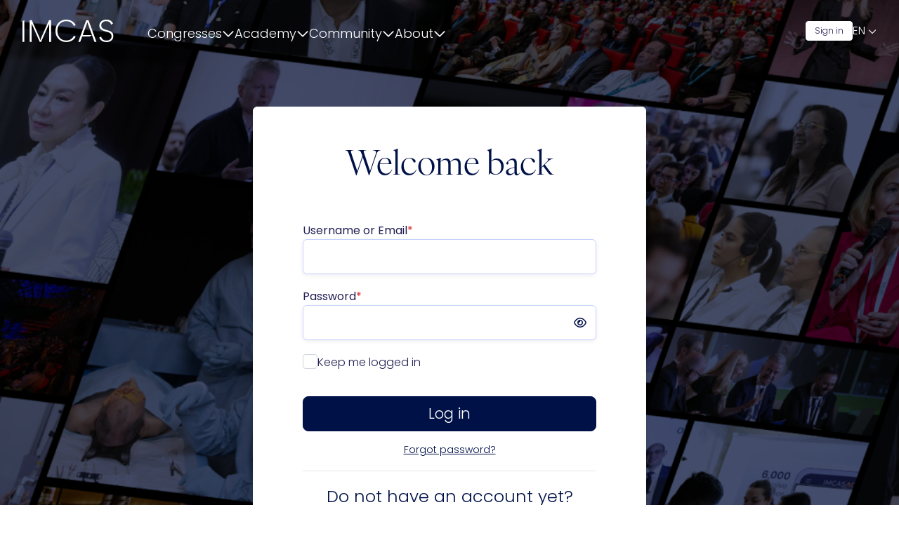

--- FILE ---
content_type: text/html; charset=utf-8
request_url: https://www.imcas.com/en/login
body_size: 12465
content:
<html lang="en">
<head>
    <meta charset="utf-8">
    <meta name="viewport" content="width=device-width, initial-scale=1">

    <meta name="msapplication-config" content="https://www.imcas.com/favicon/imcas/browserconfig.xml"/>

    
    <link rel="apple-touch-icon" sizes="57x57"
          href="https://www.imcas.com/favicon/imcas/apple-icon-57x57.png">
    <link rel="apple-touch-icon" sizes="60x60"
          href="https://www.imcas.com/favicon/imcas/apple-icon-60x60.png">
    <link rel="apple-touch-icon" sizes="72x72"
          href="https://www.imcas.com/favicon/imcas/apple-icon-72x72.png">
    <link rel="apple-touch-icon" sizes="76x76"
          href="https://www.imcas.com/favicon/imcas/apple-icon-76x76.png">
    <link rel="apple-touch-icon" sizes="114x114"
          href="https://www.imcas.com/favicon/imcas/apple-icon-114x114.png">
    <link rel="apple-touch-icon" sizes="120x120"
          href="https://www.imcas.com/favicon/imcas/apple-icon-120x120.png">
    <link rel="apple-touch-icon" sizes="144x144"
          href="https://www.imcas.com/favicon/imcas/apple-icon-144x144.png">
    <link rel="apple-touch-icon" sizes="152x152"
          href="https://www.imcas.com/favicon/imcas/apple-icon-152x152.png">
    <link rel="apple-touch-icon" sizes="180x180"
          href="https://www.imcas.com/favicon/imcas/apple-icon-180x180.png">
    <link rel="icon" type="image/png" sizes="192x192"
          href="https://www.imcas.com/favicon/imcas/android-icon-192x192.png">
    <link rel="icon" type="image/png" sizes="32x32"
          href="https://www.imcas.com/favicon/imcas/favicon-32x32.png">
    <link rel="icon" type="image/png" sizes="96x96"
          href="https://www.imcas.com/favicon/imcas/favicon-96x96.png">
    <link rel="icon" type="image/png" sizes="16x16"
          href="https://www.imcas.com/favicon/imcas/favicon-16x16.png">
    <link rel="manifest" href="https://www.imcas.com/favicon/imcas/manifest.json">
    <meta name="msapplication-TileColor" content="#ffffff">
    <meta name="msapplication-TileImage" content="https://www.imcas.com/favicon/imcas/ms-icon-144x144.png">
    <meta name="theme-color" content="#ffffff">

    <title>IMCAS - Congresses on Dermatology and Aesthetic &amp; Plastic Surgery</title>
    <script src="https://cdnjs.cloudflare.com/ajax/libs/jquery/3.5.1/jquery.min.js"></script>

    <meta name="pusher-enabled" content="0">
    <meta name="pusher-key" content="302b9ec09ce0e35846cd">
    <meta name="pusher-cluster" content="mt1">

    <!-- Fonts -->
    <link rel="preconnect" href="https://fonts.bunny.net">
    <link href="https://fonts.bunny.net/css?family=figtree:400,500,600&display=swap" rel="stylesheet"/>
    <!-- Scripts -->
    <link rel="preload" as="style" href="https://www.imcas.com/build/assets/app-sass-0e064c3b.css" /><link rel="preload" as="style" href="https://www.imcas.com/build/assets/_dataTable-66e34803.css" /><link rel="preload" as="style" href="https://www.imcas.com/build/assets/_carousel-886a4e8e.css" /><link rel="preload" as="style" href="https://www.imcas.com/build/assets/_input-27e9fabf.css" /><link rel="modulepreload" href="https://www.imcas.com/build/assets/app-098c80a3.js" /><link rel="modulepreload" href="https://www.imcas.com/build/assets/infiniteScrollFacade-c3df517c.js" /><link rel="modulepreload" href="https://www.imcas.com/build/assets/imcas-input-9181a25a.js" /><link rel="modulepreload" href="https://www.imcas.com/build/assets/modal-c4bac6df.js" /><link rel="modulepreload" href="https://www.imcas.com/build/assets/accordion-9b6f9861.js" /><link rel="modulepreload" href="https://www.imcas.com/build/assets/button-6e338bfe.js" /><link rel="modulepreload" href="https://www.imcas.com/build/assets/select-ui-8e1c8942.js" /><link rel="modulepreload" href="https://www.imcas.com/build/assets/scrollToDiv-0f111d6b.js" /><link rel="stylesheet" href="https://www.imcas.com/build/assets/app-sass-0e064c3b.css" data-navigate-track="reload" /><link rel="stylesheet" href="https://www.imcas.com/build/assets/_dataTable-66e34803.css" data-navigate-track="reload" /><link rel="stylesheet" href="https://www.imcas.com/build/assets/_carousel-886a4e8e.css" data-navigate-track="reload" /><link rel="stylesheet" href="https://www.imcas.com/build/assets/_input-27e9fabf.css" data-navigate-track="reload" /><script type="module" src="https://www.imcas.com/build/assets/app-098c80a3.js" data-navigate-track="reload"></script><script type="module" src="https://www.imcas.com/build/assets/infiniteScrollFacade-c3df517c.js" data-navigate-track="reload"></script><script type="module" src="https://www.imcas.com/build/assets/imcas-input-9181a25a.js" data-navigate-track="reload"></script><script type="module" src="https://www.imcas.com/build/assets/modal-c4bac6df.js" data-navigate-track="reload"></script><script type="module" src="https://www.imcas.com/build/assets/accordion-9b6f9861.js" data-navigate-track="reload"></script><script type="module" src="https://www.imcas.com/build/assets/button-6e338bfe.js" data-navigate-track="reload"></script><script type="module" src="https://www.imcas.com/build/assets/select-ui-8e1c8942.js" data-navigate-track="reload"></script><script type="module" src="https://www.imcas.com/build/assets/scrollToDiv-0f111d6b.js" data-navigate-track="reload"></script>    <script type="text/javascript" src="https://www.imcas.com/js/old/jquery.form.min.js"></script>
    <script type="text/javascript" src="https://www.imcas.com/js/infinite-scroll.pkgd.min.js"></script>
    <link rel="stylesheet" type="text/css" href="//cdn.jsdelivr.net/npm/slick-carousel@1.8.1/slick/slick.css"/>
    <script src="https://cdn.tailwindcss.com"></script>
            <link rel="preload" as="style" href="https://www.imcas.com/build/assets/app-e4df25ae.css" /><link rel="stylesheet" href="https://www.imcas.com/build/assets/app-e4df25ae.css" data-navigate-track="reload" />        <!-- jQuery Modal -->
    <script src="https://cdnjs.cloudflare.com/ajax/libs/jquery-modal/0.9.1/jquery.modal.min.js"></script>
    <link rel="stylesheet" href="https://cdnjs.cloudflare.com/ajax/libs/jquery-modal/0.9.1/jquery.modal.min.css"/>

    <!-- Fancybox -->
    <script src="https://cdn.jsdelivr.net/npm/@fancyapps/ui@5.0/dist/fancybox/fancybox.umd.js"></script>
    <link
            rel="stylesheet"
            href="https://cdn.jsdelivr.net/npm/@fancyapps/ui@5.0/dist/fancybox/fancybox.css"
    />

    <!-- Google Tag Manager -->
<script>(function(w,d,s,l,i){w[l]=w[l]||[];w[l].push({'gtm.start':
            new Date().getTime(),event:'gtm.js'});var f=d.getElementsByTagName(s)[0],
        j=d.createElement(s),dl=l!='dataLayer'?'&l='+l:'';j.async=true;j.src=
        'https://www.googletagmanager.com/gtm.js?id='+i+dl;f.parentNode.insertBefore(j,f);
    })(window,document,'script','dataLayer','GTM-5MLK9M4');</script>
<!-- End Google Tag Manager -->

    <script>
    window.axeptioSettings = {
        clientId: "68c7dc51f013a99b0f53f0ad",
        cookiesVersion: "imcas-en-EU",
        googleConsentMode: {
            default: {
                analytics_storage: "denied",
                ad_storage: "denied",
                ad_user_data: "denied",
                ad_personalization: "denied",
                wait_for_update: 500
            }
        }
    };

    (function(d, s) {
        var t = d.getElementsByTagName(s)[0], e = d.createElement(s);
        e.async = true; e.src = "//static.axept.io/sdk.js";
        t.parentNode.insertBefore(e, t);
    })(document, "script");
</script>

    
    
    <!-- Extra Styles -->
    <link rel="stylesheet" href="https://www.imcas.com/css/extra.css?v=1768964472">
    <!-- Extra Scripts -->
    <script src="https://www.imcas.com/js/extra.js?v=1768964472"></script>
    <link href="https://cdn.jsdelivr.net/npm/select2@4.1.0-rc.0/dist/css/select2.min.css" rel="stylesheet"/>
    <script src="https://cdn.jsdelivr.net/npm/select2@4.1.0-rc.0/dist/js/select2.min.js"></script>
    <link rel="preconnect" href="https://fonts.googleapis.com">
    <link rel="preconnect" href="https://fonts.gstatic.com" crossorigin>
    <link href="https://fonts.googleapis.com/css2?family=Poppins:wght@200;300;400;500;600&display=swap"
          rel="stylesheet">
    <link href="https://fonts.googleapis.com/css2?family=Jost:wght@200;300;400;500;600&display=swap"
          rel="stylesheet">
    <link rel="stylesheet" href="https://use.typekit.net/oje5rsp.css">
    <script src="https://cdn.jsdelivr.net/npm/@splidejs/splide@4.1.4/dist/js/splide.min.js"></script>
    <link href="https://cdn.jsdelivr.net/npm/@splidejs/splide@4.1.4/dist/css/splide.min.css" rel="stylesheet">
    <link href="https://www.imcas.com/vendor/jquery.flipster/jquery.flipster.min.css" rel="stylesheet">
    <script src="https://code.jquery.com/ui/1.13.3/jquery-ui.js"></script>
    <link rel="stylesheet" href="https://code.jquery.com/ui/1.13.3/themes/base/jquery-ui.css">
    <script type="text/javascript" src="//cdn.jsdelivr.net/npm/slick-carousel@1.8.1/slick/slick.min.js"></script>
    <script src="https://cdn.jsdelivr.net/npm/fuse.js/dist/fuse.js"></script>
    <script src="https://unpkg.com/swiper/swiper-bundle.min.js"></script>
    <link rel="stylesheet" href="https://unpkg.com/swiper/swiper-bundle.min.css">
    <script src="https://www.imcas.com/js/jquery.simplyCountable.js"></script>
    <script src="https://kit.fontawesome.com/a393ed5eb2.js" crossorigin="anonymous"></script>
    <script src="https://cdn.jsdelivr.net/npm/js-cookie@3.0.5/dist/js.cookie.min.js"></script>

    
</head>
<body id="website-body" class="overflow-scroll  text-[--primary-color] ">
<!-- Google Tag Manager (noscript) -->
<noscript>
    <iframe src="https://www.googletagmanager.com/ns.html?id=GTM-5MLK9M4"
                  height="0" width="0" style="display:none;visibility:hidden"></iframe></noscript>
<!-- End Google Tag Manager (noscript) -->
<script>
    $(document).ready(function () {
        $('[data-toggle="tooltip"]').tooltip({html: true});
        $('.tooltip').tooltip({html: true});
        window.dataTableCommonOptions = {
            responsive: true,
            language: {
                lengthMenu: 'Show _MENU_ entries',
                info: 'Showing _START_ to _END_ of _TOTAL_ entries',
                infoEmpty: 'No entries available',
                infoFiltered: '(filtered from _MAX_ total entries)',
                loadingRecords: 'Loading...',
                zeroRecords: 'No matching records found',
                paginate: {
                    first: 'First',
                    last: 'Last',
                    next: 'Next',
                    previous: 'Previous'
                }
            }
        }
        window.filesToUpload = {};
        window.fileTypes = [
            {
                type: 'video/quicktime',
                extension: 'mov'
            },
            {
                type: "image/jpeg",
                extension: 'jpg'
            },
            {
                type: "image/jpeg",
                extension: 'jpeg'
            },
            {
                type: 'application/pdf',
                extension: 'pdf'
            },
            {
                type: 'image/gif',
                extension: 'gif'
            },
            {
                type: 'image/heic',
                extension: 'heic'
            },
            {
                type: 'image/png',
                extension: 'png'
            },
            {
                type: 'video/mp4',
                extension: 'mp4'
            },
            {
                type: 'image/bmp',
                extension: 'bmp'
            },
            {
                type: 'image/tiff',
                extension: 'tiff'
            }
        ];
        if (window.location.hash) {
            scrollToDiv(window.location.hash, 140);
        }
        $('a[href^="#"].anchor-to-scroll').on('click', function (e) {
            if (!$(this).data('anchorDisplay') || $(this).data('anchorDisplay') === '0') {
                e.preventDefault();
            }
            scrollToDiv(this.hash, 140);
        });

        $('.basic-content a').attr('target', '_blank');
        $('.target-blank a').attr('target', '_blank');

        $('.datatable.has-modals').on('draw.dt', function(){
            initAllForModal();
        })
    })
</script>
<div class="fixed inset-0 z-50 bg-[--primary-color] bg-opacity-20 pointer-events-none hidden w-[5000px] h-[5000px]"
     id="search-background"></div>
<script>
    $(document).ready(function () {
        initMargins();
    })
</script>

<link rel="preload" as="style" href="https://www.imcas.com/build/assets/_header-55f10c52.css" /><link rel="stylesheet" href="https://www.imcas.com/build/assets/_header-55f10c52.css" data-navigate-track="reload" />
    <header class="relative isolate z-[99999] bg-white">
    <nav id="navbar" class=" no-scrolled  navbar-header  w-full fixed z-10 top-0 mx-auto flex items-center justify-between px-6 py-6 lg:px-8" aria-label="Global">
        <div class="navbar-logo flex mr-12">
            <a href="/" class="company-logo -m-1.5 p-1.5">
                <span class="sr-only">IMCAS</span>
                <img class="brand-logo lg:h-8 h-6 w-auto" src="https://assets.imcas.com/home/logo_imcas_white.svg" alt="">
            </a>
        </div>
        <div class="burger-menu flex lg:hidden">
            <button type="button" id="open-burger-menu-button" class="-m-2.5 bg-transparent inline-flex items-center justify-center rounded-md p-2.5">
                <span class="sr-only">Open menu</span>
                <i class="fa-solid text-2xl fa-bars"></i>
            </button>
        </div>
        <div class="navbar-items hidden lg:flex lg:items-center lg:gap-x-12">
            <div id="congresses-container" class="navbar-items-container " data-ref="congresses">
                <div class="navbar-item relative flex h-10 space-y-2">
                    <div id="congresses-border" class="hover-border absolute w-full border-b-4 top-0 rounded-bl-md rounded-br-md hidden"></div>
                    <button type="button"  data-ref="congresses" class="nav-button flex items-center gap-x-1 lg:text-base xl:text-lg leading-6" aria-expanded="false">
                        Congresses
                        <i class="fa-regular fa-chevron-down"></i>
                        <i class="fa-regular fa-chevron-up"></i>
                    </button>
                </div>
                <div id="congresses-panel" class="navbar-menu-items absolute inset-x-0 top-0 -z-10 pt-20 hidden shadow-lg">
                    <div id="congresses-panel-items" class="mx-auto relative text-left mb-4">
                                                    <div class="w-9/12 flex items-start gap-5 flex-wrap">
                                                                    <div class="h-[180px] cursor-pointer   2xl:w-[225px]  xl:w-[198px]  w-[180px]  bg-[url('https://assets.imcas.com/congresses/imcas2026/website_cover.png')] bg-bottom  bg-cover overflow-hidden rounded-md relative ">
    <a href="https://www.imcas.com/en/imcas-world-congress-2026"  class="w-full rounded-md ">
        <div class="w-full bg-gradient-to-t  from-[--imcas-primary]   to-[#000000]/0 rounded-md  h-full p-4 flex flex-col justify-end items-start">
            <p class="2xl:text-xl text-base text-white ">IMCAS World 2026</p>
            <p class="text-xs text-white">
                29 - 31 January 2026
            </p>
            <p class="text-white">PARIS &amp; ONLINE</p>
        </div>
    </a>
</div>
                                                                    <div class="h-[180px] cursor-pointer   2xl:w-[225px]  xl:w-[198px]  w-[180px]  bg-[url('https://assets.imcas.com/congresses/americas2026/website_cover.png')] bg-bottom  bg-cover overflow-hidden rounded-md relative ">
    <a href="https://www.imcas.com/en/imcas-americas-2026"  class="w-full rounded-md ">
        <div class="w-full bg-gradient-to-t  from-[--americas-primary]   to-[#000000]/0 rounded-md  h-full p-4 flex flex-col justify-end items-start">
            <p class="2xl:text-xl text-base text-white ">IMCAS Americas 2026 </p>
            <p class="text-xs text-white">
                13 - 15 March 2026
            </p>
            <p class="text-white">SAO PAULO - SP</p>
        </div>
    </a>
</div>
                                                                    <div class="h-[180px] cursor-pointer   2xl:w-[225px]  xl:w-[198px]  w-[180px]  bg-[url('https://assets.imcas.com/congresses/asia2026/website_cover.png')] bg-bottom  bg-cover overflow-hidden rounded-md relative ">
    <a href="https://www.imcas.com/en/imcas-asia-2026"  class="w-full rounded-md ">
        <div class="w-full bg-gradient-to-t  from-[--asia-primary]   to-[#000000]/0 rounded-md  h-full p-4 flex flex-col justify-end items-start">
            <p class="2xl:text-xl text-base text-white ">IMCAS Asia 2026</p>
            <p class="text-xs text-white">
                19 - 21 June 2026
            </p>
            <p class="text-white">BANGKOK</p>
        </div>
    </a>
</div>
                                                                    <div class="h-[180px] cursor-pointer   2xl:w-[225px]  xl:w-[198px]  w-[180px]  bg-[url('https://assets.imcas.com/congresses/china2026/website_cover.png')] bg-bottom  bg-cover overflow-hidden rounded-md relative ">
    <a href="https://www.imcas.com/en/imcas-china-2026"  class="w-full rounded-md ">
        <div class="w-full bg-gradient-to-t  from-[--china-primary]   to-[#000000]/0 rounded-md  h-full p-4 flex flex-col justify-end items-start">
            <p class="2xl:text-xl text-base text-white ">IMCAS China 2026</p>
            <p class="text-xs text-white">
                27 - 29 August 2026
            </p>
            <p class="text-white">SHANGHAI</p>
        </div>
    </a>
</div>
                                                            </div>
                                            </div>
                </div>
            </div>
            <div id="academy-container" class="navbar-items-container "  data-ref="academy"  >
                <div class="navbar-item relative z-[99999] h-10 flex space-y-2">
                    <div id="academy-border" class=" hover-border absolute w-full border-b-4 top-0 rounded-bl-md rounded-br-md hidden"></div>
                    <button type="button" data-ref="academy" class="nav-button flex items-center lg:text-base xl:text-lg gap-x-1 leading-6" aria-expanded="false">
                        Academy
                        <i class="fa-regular fa-chevron-down"></i>
                        <i class="fa-regular fa-chevron-up"></i>
                    </button>
                </div>
                <div id="academy-panel" class="navbar-menu-items absolute inset-x-0 top-0 -z-10 pt-20 transition hidden shadow-lg ">
                    <div id="academy-panel-items" class="mx-auto relative flex items-start gap-5 mb-4 text-left">
                        <div class="h-[180px] cursor-pointer   2xl:w-[225px]  xl:w-[198px]  w-[180px]  bg-[url('https://assets.imcas.com/home/webinar.jpeg')] bg-bottom  bg-cover overflow-hidden rounded-md relative ">
    <a href="https://www.imcas.com/en/academy/webinars"   class="w-full rounded-md ">
        <div class="w-full bg-gradient-to-t  from-gray-950  to-[#000000]/0 rounded-md  h-full p-4 flex flex-col justify-end items-start">
            <p class="2xl:text-xl text-base text-white ">Webinars</p>
            <p class="text-xs text-white">
                Live and on-demand access to the latest in aesthetic medicine
            </p>
            <p class="text-white"></p>
        </div>
    </a>
</div>
                        <div class="h-[180px] cursor-pointer   2xl:w-[225px]  xl:w-[198px]  w-[180px]  bg-[url('https://assets.imcas.com/home/library.jpeg')] bg-bottom  bg-cover overflow-hidden rounded-md relative ">
    <a href="https://www.imcas.com/en/academy/library"   class="w-full rounded-md ">
        <div class="w-full bg-gradient-to-t  from-gray-950  to-[#000000]/0 rounded-md  h-full p-4 flex flex-col justify-end items-start">
            <p class="2xl:text-xl text-base text-white ">Library</p>
            <p class="text-xs text-white">
                Our playlists & lectures
            </p>
            <p class="text-white"></p>
        </div>
    </a>
</div>
                        <div class="h-[180px] cursor-pointer   2xl:w-[225px]  xl:w-[198px]  w-[180px]  bg-[url('https://assets.imcas.com/press/imcas2026/insider_mag.png')] bg-bottom  bg-cover overflow-hidden rounded-md relative !bg-center !bg-auto">
    <a href="https://www.imcas.com/en/academy/insider"  class="w-full rounded-md ">
        <div class="w-full bg-gradient-to-t  from-gray-950  to-[#000000]/0 rounded-md  h-full p-4 flex flex-col justify-end items-start">
            <p class="2xl:text-xl text-base text-white ">Insider magazine</p>
            <p class="text-xs text-white">
                Read the IMCAS Insider magazine
            </p>
            <p class="text-white"></p>
        </div>
    </a>
</div>
                        <div class="h-[180px] cursor-pointer   2xl:w-[225px]  xl:w-[198px]  w-[180px]  bg-[url('https://assets.imcas.com/academy/podcasts/thumbs/rox_podcast_post.png')] bg-bottom  bg-cover overflow-hidden rounded-md relative !bg-top">
    <a href="https://www.imcas.com/en/academy/podcasts"  class="w-full rounded-md ">
        <div class="w-full bg-gradient-to-t  from-gray-950  to-[#000000]/0 rounded-md  h-full p-4 flex flex-col justify-end items-start">
            <p class="2xl:text-xl text-base text-white ">Podcasts</p>
            <p class="text-xs text-white">
                Listen to Doc Talk, the official IMCAS podcast
            </p>
            <p class="text-white"></p>
        </div>
    </a>
</div>
                    </div>
                </div>
            </div>
            <div id="community-container" class="navbar-items-container "  data-ref="community"  >
                <div class="navbar-item relative z-[99999] h-10 flex space-y-2">
                    <div id="community-border" class="hover-border absolute w-full border-b-4 top-0 rounded-bl-md rounded-br-md hidden"></div>
                    <button type="button" data-ref="community" class="nav-button flex items-center lg:text-base xl:text-lg gap-x-1 leading-6" aria-expanded="false">
                        Community
                        <i class="fa-regular fa-chevron-down"></i>
                        <i class="fa-regular fa-chevron-up"></i>
                    </button>
                </div>
                <div id="community-panel" class="navbar-menu-items absolute inset-x-0 top-0 -z-10 pt-20 transition hidden shadow-lg ">
                    <div id="community-panel-items" class="mx-auto relative flex flex-col items-start text-left">
                        <ul role="list" class="navbar-submenu">
                            <li class="py-5 border-t-[.5px] opacity-50 hover:opacity-100 hover:white flex flex-col">
                                <a href="https://www.imcas.com/en/alert">
                                    <p class="lg:text-base xl:text-lg">IMCAS Alert</p>
                                    <p class="text-xs">The go-to forum for expert advice on safe practice</p>
                                </a>
                            </li>
                            <li class="py-5 border-t-[.5px] opacity-50 hover:opacity-100 hover:white flex flex-col">
                                <a href="javascript:void(0)">
                                    <p class="lg:text-base xl:text-lg">Blog (Soon)</p>
                                    <p class="text-xs">New articles written by physicians, for physicians</p>
                                </a>
                            </li>
                            
                            
                            <li class="py-5 border-t-[.5px]  opacity-50 hover:opacity-100 hover:white">
                                <a href="https://www.imcas.com/en/scientific-partners">
                                    <p class="lg:text-base xl:text-lg">Partners</p>
                                    <p class="text-xs">Learn more about our partner societies, events, and publications</p>
                                </a>
                            </li>
                            <li class="py-5 border-t-[.5px]  opacity-50 hover:opacity-100 hover:white">
                                <a href="https://www.imcas.com/en/worldwide-events">
                                    <p class="lg:text-base xl:text-lg">Worldwide events</p>
                                    <p class="text-xs">Explore the list of upcoming congresses worldwide</p>
                                </a>
                            </li>
                            
                            
                        </ul>
                    </div>
                </div>
            </div>
            <div id="about-container" class="navbar-items-container "  data-ref="about"  >
                <div class="navbar-item relative z-[99999] h-10 flex space-y-2">
                    <div id="about-border" class="hover-border absolute w-full border-b-4 top-0 rounded-bl-md rounded-br-md hidden"></div>
                    <button type="button"  data-ref="about" class="nav-button flex items-center lg:text-base xl:text-lg gap-x-1 leading-6" aria-expanded="false">
                        About
                        <i class="fa-regular fa-chevron-down"></i>
                        <i class="fa-regular fa-chevron-up"></i>
                    </button>
                </div>
                <div id="about-panel" class="navbar-menu-items absolute inset-x-0 top-0 -z-10 pt-20 transition hidden shadow-lg ">
                    <div id="about-panel-items" class="mx-auto relative flex flex-col items-start text-left">
                        <ul role="list" class="navbar-submenu">
                            <li class="py-5 border-t-[.5px] opacity-50 hover:opacity-100 hover:white flex flex-col">
                                <a href="https://www.imcas.com/en/about">
                                    <p class="lg:text-base xl:text-lg">About IMCAS</p>
                                    <p class="text-xs">Who we are and what we do</p>
                                </a>
                            </li>
                            <li class="py-5 border-t-[.5px] opacity-50 hover:opacity-100 hover:white focus:opacity-100 focus:white flex flex-col">
                                <a href="https://www.imcas.com/en/feedback">
                                    <p class="lg:text-base xl:text-lg">Feedback</p>
                                    <p class="text-xs">Check out testimonials about us</p>
                                </a>
                            </li>
                            <li class="py-5 border-t-[.5px] opacity-50 hover:opacity-100 hover:white">
                                <a href="https://www.imcas.com/en/faq">
                                    <p class="lg:text-base xl:text-lg">FAQ</p>
                                    <p class="text-xs">View our most Frequently Asked Questions</p>
                                </a>
                            </li>
                            <li class="py-5 border-t-[.5px] opacity-50 hover:opacity-100 hover:white">
                                <a href="https://www.imcas.com/en/contact">
                                    <p class="lg:text-base xl:text-lg">Contact</p>
                                    <p class="text-xs">How can we help?</p>
                                </a>
                            </li>
                            <li class="py-5 border-t-[.5px] opacity-50 hover:opacity-100 hover:white">
                                <a href="https://imcasfund.org/" target="_blank">
                                    <p class="lg:text-base xl:text-lg">IMCAS Fund</p>
                                </a>
                            </li>
                        </ul>
                    </div>
                </div>
            </div>

        </div>
        <div class="hidden navbar-end lg:flex lg:flex-1 lg:justify-end items-center gap-4 w-full">
            
                            <div     id="LJxL4n2bvj5dIhS0MYySpf9rX2a05ZLC9i7OyKQzWjezeX8d7R8w2y58xzPvL13Q" title="" class="w-fit  ">
    <a  id="link-LJxL4n2bvj5dIhS0MYySpf9rX2a05ZLC9i7OyKQzWjezeX8d7R8w2y58xzPvL13Q"    href="https://www.imcas.com/en/login"
        data-buttonid="LJxL4n2bvj5dIhS0MYySpf9rX2a05ZLC9i7OyKQzWjezeX8d7R8w2y58xzPvL13Q"             data-selected="0"   data-text="Add this option"  data-status="" rel=""
       class="relative  "
       >
        <button id="button-LJxL4n2bvj5dIhS0MYySpf9rX2a05ZLC9i7OyKQzWjezeX8d7R8w2y58xzPvL13Q"     type="button"
                  class="flex justify-center items-center gap-2 w-fit bg-white text-[--primary-color] border border-white hover:bg-neutral-200 hover:border-neutral-200 focus:outline focus:outline-1 focus:outline-[#8B8B8B] focus:bg-neutral-200 focus:-outline-offset-[3px] focus:border-neutral-200 active:border-neutral-300 active:bg-neutral-300 min-h-7 px-3 py-0.5 text-xs rounded sign-up-button  ">
                            <span id="button-text-LJxL4n2bvj5dIhS0MYySpf9rX2a05ZLC9i7OyKQzWjezeX8d7R8w2y58xzPvL13Q">Sign in</span>
                                    <p id="button-loader-LJxL4n2bvj5dIhS0MYySpf9rX2a05ZLC9i7OyKQzWjezeX8d7R8w2y58xzPvL13Q" class="hidden">
                <span class="loader size-5 inline-block rounded-[50%] border-t-[3px] border-t-[--primary-color] border-r-[3px] border-r-transparent box-border"></span>
            </p>
        </button>
    </a>





</div>
<script>
    $(document).ready(function () {
        
                initButton('LJxL4n2bvj5dIhS0MYySpf9rX2a05ZLC9i7OyKQzWjezeX8d7R8w2y58xzPvL13Q', '', 'button');
        $('#button-LJxL4n2bvj5dIhS0MYySpf9rX2a05ZLC9i7OyKQzWjezeX8d7R8w2y58xzPvL13Q').on('click', function () {
            setTimeout(() => {
                $('#button-LJxL4n2bvj5dIhS0MYySpf9rX2a05ZLC9i7OyKQzWjezeX8d7R8w2y58xzPvL13Q').blur();
            }, 300)
        })

            })
</script>
                                    <div class="relative lang-container">
                <a id="collapse_langs_desktop_header" data-contentId="content_langs_desktop_header" data-icon="cldh_icon" class="cursor-pointer leading-6 uppercase collapse-title">en <i id="cldh_icon" class="fa-regular fa-chevron-down text-xs"></i></a>
            </div>
        </div>
    </nav>

    

    <div class="lg:hidden hidden mobile-header" id="mobilePanel" role="dialog" aria-modal="true">
        <div class="fixed inset-0 z-10"></div>
        <div class="fixed mobile-background inset-y-0 left-0 z-10 w-full lg:overflow-y-auto overflow-y-scroll gray pl-6 py-6 sm:max-w-xl sm:ring-1 sm:ring-gray-900/10">
            <div class="navbar-logo flex items-center justify-between">
                <a href="/" class="company-logo -m-1.5 p-1.5">
                    <span class="sr-only">IMCAS</span>
                    <img class="brand-logo h-6 w-auto" src="https://assets.imcas.com/home/logo_imcas_white.svg" alt="">
                </a>
                <div class="flex space-x-2 items-center">
                    <button type="button" class="rounded-md bg-transparent pr-6 close-header-mobile-menu">
                        <span class="sr-only">Close menu</span>
                        <i class="fa-regular text-2xl fa-xmark"></i>
                    </button>
                </div>
            </div>
            <div class="navbar-mobile-items mt-6 flow-root">
                <div class="-my-6 mr-6 divide-y divide-[--secondary-color]">
                    <div class="space-y-2 py-6 flex">
                        <div class="w-1/2">
                            <div class="-mx-3 w-full">
                                <button  type="button"  data-ref="congresses" class="nav-button mobile flex self-start w-full items-center gap-2 py-2  text-base leading-7 text-white  no-selected-border">
                                    Congresses
                                    <i id="congresses-arrow-mobile" class="fa-regular fa-chevron-right"></i>
                                </button>
                            </div>
                            <div class="-mx-3 w-full">
                                <button   type="button"  data-ref="academy" class="nav-button mobile flex self-start w-full items-center gap-2 py-2 text-base leading-7 text-white  no-selected-border">
                                    Academy
                                    <i id="academy-arrow-mobile" class="fa-regular fa-chevron-right"></i>
                                </button>
                            </div>
                            <div class="-mx-3 w-full">
                                <button   type="button" data-ref="community" class="nav-button mobile flex self-start w-full items-center gap-2 py-2 text-base leading-7 text-white  no-selected-border">
                                    Community
                                    <i id="community-arrow-mobile" class="fa-regular fa-chevron-right"></i>
                                </button>

                            </div>
                            <div class="-mx-3  w-full">
                                <button   type="button" data-ref="about" class="nav-button mobile flex self-start w-full items-center gap-2 py-2 text-base leading-7 text-white  no-selected-border ">
                                    About
                                    <i id="about-arrow-mobile" class="fa-regular fa-chevron-right"></i>
                                </button>
                            </div>
                        </div>
                        <div id="panel-mobile" class="w-fit  close-header-mobile-menu">
                            <div id="congresses-panel-items-mobile" class="hidden max-h-[400px] overflow-y-scroll gray space-y-5">
                                <div class="mx-auto relative flex flex-col items-start text-left">
                                                                            <ul role="list" class="navbar-submenu cursor-pointer">
                                                                            <li class="py-5 border-t-[.5px] opacity-50 hover:opacity-100 hover:white flex flex-col">
                                            <a href="https://www.imcas.com/en/imcas-world-congress-2026">
                                                <p class="lg:text-base xl:text-lg">IMCAS World 2026</p>
                                                <p class="text-xs">29 - 31 January 2026, PARIS & ONLINE</p>
                                            </a>
                                        </li>
                                                                            <li class="py-5 border-t-[.5px] opacity-50 hover:opacity-100 hover:white flex flex-col">
                                            <a href="https://www.imcas.com/en/imcas-americas-2026">
                                                <p class="lg:text-base xl:text-lg">IMCAS Americas 2026 </p>
                                                <p class="text-xs">13 - 15 March 2026, SAO PAULO - SP</p>
                                            </a>
                                        </li>
                                                                            <li class="py-5 border-t-[.5px] opacity-50 hover:opacity-100 hover:white flex flex-col">
                                            <a href="https://www.imcas.com/en/imcas-asia-2026">
                                                <p class="lg:text-base xl:text-lg">IMCAS Asia 2026</p>
                                                <p class="text-xs">19 - 21 June 2026, BANGKOK</p>
                                            </a>
                                        </li>
                                                                            <li class="py-5 border-t-[.5px] opacity-50 hover:opacity-100 hover:white flex flex-col">
                                            <a href="https://www.imcas.com/en/imcas-china-2026">
                                                <p class="lg:text-base xl:text-lg">IMCAS China 2026</p>
                                                <p class="text-xs">27 - 29 August 2026, SHANGHAI</p>
                                            </a>
                                        </li>
                                                                            </ul>
                                                                    </div>

                            </div>
                            <div id="academy-panel-items-mobile" class="mt-1 hidden  max-h-[400px] overflow-y-scroll gray space-y-5">
                                <div class="mx-auto relative flex flex-col items-start text-left">
                                    <ul role="list" class="navbar-submenu cursor-pointer">
                                        <li class="py-5 border-t-[.5px] opacity-50 hover:opacity-100 hover:white flex flex-col">
                                            <a href="https://www.imcas.com/en/academy/webinars">
                                                <p class="lg:text-base xl:text-lg">Webinars</p>
                                                <p class="text-xs">Live and on-demand access to the latest in aesthetic medicine</p>
                                            </a>
                                        </li>
                                        <li class="py-5 border-t-[.5px] opacity-50 hover:opacity-100 hover:white flex flex-col">
                                            <a href="https://www.imcas.com/en/academy/library">
                                                <p class="lg:text-base xl:text-lg">Library</p>
                                                <p class="text-xs">Our playlists & lectures</p>
                                            </a>
                                        </li>
                                        <li class="py-5 border-t-[.5px] opacity-50 hover:opacity-100 hover:white flex flex-col">
                                            <a href="https://www.imcas.com/en/academy/insider">
                                                <p class="lg:text-base xl:text-lg">Insider magazine</p>
                                                <p class="text-xs">Read the IMCAS Insider magazine</p>
                                            </a>
                                        </li>
                                        <li class="py-5 border-t-[.5px] opacity-50 hover:opacity-100 hover:white flex flex-col">
                                            <a href="https://www.imcas.com/en/academy/podcasts">
                                                <p class="lg:text-base xl:text-lg">Podcasts</p>
                                                <p class="text-xs">Listen to Doc Talk, the official IMCAS podcast</p>
                                            </a>
                                        </li>
                                    </ul>
                                </div>
                            </div>
                            <div id="community-panel-items-mobile" class="mt-1 hidden">
                                <div class="mx-auto relative flex flex-col items-start text-left">
                                    <ul role="list" class="navbar-submenu cursor-pointer">
                                        <li class="py-5 border-t-[.5px] opacity-50 hover:opacity-100 hover:white flex flex-col">
                                            <a href="https://www.imcas.com/en/alert">
                                                <p class="lg:text-base xl:text-lg">IMCAS Alert</p>
                                                <p class="text-xs">The go-to forum for expert advice on safe practice</p>
                                            </a>
                                        </li>
                                        <li class="py-5 border-t-[.5px] opacity-50 hover:opacity-100 hover:white flex flex-col">
                                            <a>
                                                <p class="lg:text-base xl:text-lg">Blog (Soon)</p>
                                                <p class="text-xs">New articles written by physicians, for physicians</p>
                                            </a>
                                        </li>
                                        
                                        
                                        <li class="py-5 border-t-[.5px]  opacity-50 hover:opacity-100 hover:white">
                                            <a href="https://www.imcas.com/en/scientific-partners">
                                                <p class="lg:text-base xl:text-lg">Partners</p>
                                                <p class="text-xs">Learn more about our partner societies, events, and publications</p>
                                            </a>
                                        </li>
                                        <li class="py-5 border-t-[.5px]  opacity-50 hover:opacity-100 hover:white">
                                            <a href="https://www.imcas.com/en/worldwide-events">
                                                <p class="lg:text-base xl:text-lg">Worldwide events</p>
                                                <p class="text-xs">Explore the list of upcoming congresses worldwide</p>
                                            </a>
                                        </li>
                                        
                                        
                                    </ul>
                                </div>
                            </div>
                            <div id="about-panel-items-mobile" class="mt-1 hidden">
                                <div class="mx-auto relative flex flex-col items-start text-left">
                                    <ul role="list" class="navbar-submenu cursor-pointer">
                                        <li class="py-5 border-t-[.5px] opacity-50 hover:opacity-100 hover:white flex flex-col">
                                            <a href="https://www.imcas.com/en/about">
                                                <p class="lg:text-base xl:text-lg">About IMCAS</p>
                                                <p class="text-xs">Who we are and what we do</p>
                                            </a>
                                        </li>
                                        <li class="py-5 border-t-[.5px]  opacity-50 hover:opacity-100 hover:white focus:opacity-100 focus:white flex flex-col">
                                            <a href="https://www.imcas.com/en/feedback">
                                                <p class="lg:text-base xl:text-lg">Feedback</p>
                                                <p class="text-xs">Check out testimonials about us</p>
                                            </a>
                                        </li>
                                        <li class="py-5 border-t-[.5px]  opacity-50 hover:opacity-100 hover:white">
                                            <a href="https://www.imcas.com/en/faq">
                                                <p class="lg:text-base xl:text-lg">FAQ</p>
                                                <p class="text-xs">View our most Frequently Asked Questions</p>
                                            </a>
                                        </li>
                                        <li class="py-5 border-t-[.5px] opacity-50 hover:opacity-100 hover:white">
                                            <a href="https://www.imcas.com/en/contact">
                                                <p class="lg:text-base xl:text-lg">Contact</p>
                                                <p class="text-xs">How can we help?</p>
                                            </a>
                                        </li>
                                    </ul>
                                </div>
                            </div>
                        </div>
                    </div>
                    <div class="py-6 pr-3 text-start space-y-4 mobile-divider">
                        
                                                    <div     id="JJU2uSMXxDSbzE1zvOrUQre6Euo60tTkosmkNtnli2fAXubwl3h2KvIluCqD2nKM" title="" class="w-fit  ">
    <a  id="link-JJU2uSMXxDSbzE1zvOrUQre6Euo60tTkosmkNtnli2fAXubwl3h2KvIluCqD2nKM"    href="https://www.imcas.com/en/login"
        data-buttonid="JJU2uSMXxDSbzE1zvOrUQre6Euo60tTkosmkNtnli2fAXubwl3h2KvIluCqD2nKM"             data-selected="0"   data-text="Add this option"  data-status="" rel=""
       class="relative  "
       >
        <button id="button-JJU2uSMXxDSbzE1zvOrUQre6Euo60tTkosmkNtnli2fAXubwl3h2KvIluCqD2nKM"     type="button"
                  class="flex justify-center items-center gap-2 w-fit bg-white text-[--primary-color] border border-white hover:bg-neutral-200 hover:border-neutral-200 focus:outline focus:outline-1 focus:outline-[#8B8B8B] focus:bg-neutral-200 focus:-outline-offset-[3px] focus:border-neutral-200 active:border-neutral-300 active:bg-neutral-300 min-h-7 px-3 py-0.5 text-xs rounded sign-up-button  ">
                            <span id="button-text-JJU2uSMXxDSbzE1zvOrUQre6Euo60tTkosmkNtnli2fAXubwl3h2KvIluCqD2nKM">Sign in</span>
                                    <p id="button-loader-JJU2uSMXxDSbzE1zvOrUQre6Euo60tTkosmkNtnli2fAXubwl3h2KvIluCqD2nKM" class="hidden">
                <span class="loader size-5 inline-block rounded-[50%] border-t-[3px] border-t-[--primary-color] border-r-[3px] border-r-transparent box-border"></span>
            </p>
        </button>
    </a>





</div>
<script>
    $(document).ready(function () {
        
                initButton('JJU2uSMXxDSbzE1zvOrUQre6Euo60tTkosmkNtnli2fAXubwl3h2KvIluCqD2nKM', '', 'button');
        $('#button-JJU2uSMXxDSbzE1zvOrUQre6Euo60tTkosmkNtnli2fAXubwl3h2KvIluCqD2nKM').on('click', function () {
            setTimeout(() => {
                $('#button-JJU2uSMXxDSbzE1zvOrUQre6Euo60tTkosmkNtnli2fAXubwl3h2KvIluCqD2nKM').blur();
            }, 300)
        })

            })
</script>
                                                <div class="mt-10 flex gap-4">
                                                            <p class="cursor-pointer lang uppercase underline underline-offset-4" data-value="en">en</p>
                                                            <p class="cursor-pointer lang uppercase " data-value="es">es</p>
                                                            <p class="cursor-pointer lang uppercase " data-value="fr">fr</p>
                                                            <p class="cursor-pointer lang uppercase " data-value="pt">pt</p>
                                                            <p class="cursor-pointer lang uppercase " data-value="ru">ru</p>
                                                            <p class="cursor-pointer lang uppercase " data-value="zh">zh</p>
                                                    </div>
                    </div>
                </div>
            </div>
        </div>
    </div>
    <div class="header-search-bar hidden lg:block z-[60] top-0 w-full h-80  search-bar-change  fixed" id="search-content" style="display: none">
        <div class="flex justify-between lg:px-8 px-6 py-6">
            <div class="navbar-logo flex">
                <a href="/" class="company-logo -m-1.5 p-1.5">
                    <span class="sr-only">IMCAS</span>
                    <img class="brand-logo lg:h-8 h-6 w-auto" id="" src="https://assets.imcas.com/home/logo_imcas_white.svg" alt="">
                </a>
            </div>
            <div     id="t1zYn26F7ypO7F13sAMGliwmdCeRV2rcNTLeSueQnzLfoixUQJk3TNSOSwS9DWqb" title="" class="w-fit  ">
    <a  id="link-t1zYn26F7ypO7F13sAMGliwmdCeRV2rcNTLeSueQnzLfoixUQJk3TNSOSwS9DWqb"    href="javascript:void(0)"
        data-buttonid="t1zYn26F7ypO7F13sAMGliwmdCeRV2rcNTLeSueQnzLfoixUQJk3TNSOSwS9DWqb"             data-selected="0"   data-text="Add this option"  data-status="" rel=""
       class="relative  "
       >
        <button id="button-t1zYn26F7ypO7F13sAMGliwmdCeRV2rcNTLeSueQnzLfoixUQJk3TNSOSwS9DWqb"     type="button"
                  class="flex justify-center items-center gap-2 w-fit bg-white text-[--primary-color] border border-white hover:bg-neutral-200 hover:border-neutral-200 focus:outline focus:outline-1 focus:outline-[#8B8B8B] focus:bg-neutral-200 focus:-outline-offset-[3px] focus:border-neutral-200 active:border-neutral-300 active:bg-neutral-300 min-h-7 px-3 py-0.5 text-xs rounded cancel-search-bar-button  ">
                            <span id="button-text-t1zYn26F7ypO7F13sAMGliwmdCeRV2rcNTLeSueQnzLfoixUQJk3TNSOSwS9DWqb">Cancel</span>
                                    <p id="button-loader-t1zYn26F7ypO7F13sAMGliwmdCeRV2rcNTLeSueQnzLfoixUQJk3TNSOSwS9DWqb" class="hidden">
                <span class="loader size-5 inline-block rounded-[50%] border-t-[3px] border-t-[--primary-color] border-r-[3px] border-r-transparent box-border"></span>
            </p>
        </button>
    </a>





</div>
<script>
    $(document).ready(function () {
        
                initButton('t1zYn26F7ypO7F13sAMGliwmdCeRV2rcNTLeSueQnzLfoixUQJk3TNSOSwS9DWqb', '', 'button');
        $('#button-t1zYn26F7ypO7F13sAMGliwmdCeRV2rcNTLeSueQnzLfoixUQJk3TNSOSwS9DWqb').on('click', function () {
            setTimeout(() => {
                $('#button-t1zYn26F7ypO7F13sAMGliwmdCeRV2rcNTLeSueQnzLfoixUQJk3TNSOSwS9DWqb').blur();
            }, 300)
        })

            })
</script>
        </div>
        <div class="flex justify-center items-center h-40">
            <div class="w-3/4 px-3 py-2">
                <div class="w-full flex  lg:text-base text-sm border border-indigo-200 rounded-md items-center px-3.5  py-3 focus:border-[--counter-text] focus:border-2 custom-input-shadow text-[--secondary-color] search-bar">
                    <i class="fa-regular fa-magnifying-glass text-indigo-200"></i>
                    <input  id="search-bar-header" type="search" placeholder="Search..." class="w-full bg-transparent text-white focus:outline-none truncate p-0 pl-3.5 focus:ring-transparent border-0 placeholder:text-[#6F6C90] input-search-bar">
                </div>
            </div>
        </div>
    </div>
    <div id="content_langs_desktop_header" data-visibility="0" class="hidden z-10 right-0  w-40 h-fit  lang-container-change  fixed ">
        <div class="flex justify-start">
            <div class="flex flex-col">
                                    <p class="p-2 cursor-pointer lang hover:underline" data-value="en">English</p>
                                    <p class="p-2 cursor-pointer lang hover:underline" data-value="es">Español</p>
                                    <p class="p-2 cursor-pointer lang hover:underline" data-value="fr">Français</p>
                                    <p class="p-2 cursor-pointer lang hover:underline" data-value="pt">Português</p>
                                    <p class="p-2 cursor-pointer lang hover:underline" data-value="ru">Русский</p>
                                    <p class="p-2 cursor-pointer lang hover:underline" data-value="zh">简体中文</p>
                            </div>
        </div>
    </div>
</header>
<script>
    function setPanelLeftOffset() {
        $('.navbar-items-container').each(function() {
            const currentContainer = $(this)[0];
            const container = currentContainer.getBoundingClientRect();
            const panelItems = $('#'+ currentContainer.dataset.ref +'-panel-items')[0];
            panelItems.style.left = container.left;
        })
    }
    $(document).ready(function(){
        $('.navbar-items-container').each(function () {
            const $container = $(this);
            const $menu = $container.find('.navbar-menu-items');
            let allowMouseLeave = false;

            $container.on('mouseenter', function () {
                if ($container.hasClass('active')) return;

                $('.navbar-header').addClass('locked');
                $('.navbar-items-container').removeClass('active');
                $container.addClass('active');

                $menu.stop(true, true).fadeIn(100);

                allowMouseLeave = false;
                setTimeout(() => {
                    allowMouseLeave = true;
                }, 200);
            });

            $container.on('mouseleave', function () {
                if (!allowMouseLeave) return;

                $menu.stop(true, true).fadeOut(200, function () {
                    $container.removeClass('active');
                    $('.navbar-header').removeClass('locked');
                });
            });
        });
    })

    setPanelLeftOffset();
    $(window).on('resize', function(){
        setPanelLeftOffset();
    });
</script>
<script type="text/javascript">
    var scrollWindow = function () {
        $(window).scroll(function () {
            var $w = $(this),
                st = $w.scrollTop(),
                navbar = $('#navbar');
            if (st > 10) {
                navbar[0].classList.replace('no-scrolled', 'scrolled');
                $('.brand-logo').each(function(){
                    var currentSrc = $(this).attr('src');
                    var newSrc = currentSrc.replace('logo_imcas_white', 'logo_imcas_navyblue');
                    $(this).attr('src', newSrc);
                });
                $('.sign-up-button').each(function(){
                    $(this).addClass('light').removeClass('no-class');
                });

                $('.account-button').each(function() {
                    $(this).addClass('light').removeClass('no-class');
                })

                $('.cancel-search-bar-button').each(function(){
                    $(this).addClass('light').removeClass('no-class');
                });
            }
            if (st < 10) {
                navbar[0].classList.replace('scrolled', 'no-scrolled');
                $('.brand-logo').each(function(){
                    var currentSrc = $(this).attr('src');
                    var newSrc = currentSrc.replace('logo_imcas_navyblue', 'logo_imcas_white');
                    $(this).attr('src', newSrc);
                });
                $('.sign-up-button').each(function(){
                    $(this).addClass('no-class').removeClass('light');
                });

                $('.account-button').each(function() {
                    $(this).removeClass('light').addClass('no-class');
                });

                $('.cancel-search-bar-button').each(function(){
                    $(this).addClass('no-class').removeClass('light');
                });
            }
        });
    };
        scrollWindow();
    </script>

<script>
    $(document).ready(function(){
        $('.nav-button.mobile').each(function(){
            $(this).on('click', function(){
                $('.nav-button.mobile').each(function(){
                    $(this).removeClass('selected-border').addClass('no-selected-border');
                    $('#'+$(this)[0].dataset.ref+'-panel-items-mobile').addClass('hidden').removeClass('block');
                    $('#'+$(this)[0].dataset.ref+'-arrow-mobile').addClass('fa-chevron-right').removeClass('fa-chevron-left');
                });
                $(this).addClass('selected-border').removeClass('no-selected-border');
                $('#'+$(this)[0].dataset.ref+'-panel-items-mobile').addClass('block').removeClass('hidden');
                $('#'+$(this)[0].dataset.ref+'-arrow-mobile').addClass('fa-chevron-left').removeClass('fa-chevron-right');
            })
        });

        $('#open-burger-menu-button').on('click', function(){
            $('body').addClass('!overflow-hidden');
            $('.mobile-header').removeClass('hidden').addClass('block');
        });
        $('.close-header-mobile-menu').each(function(){
            $(this).on('click', function(){
                $('body').removeClass('!overflow-hidden');
                $('.mobile-header').removeClass('block').addClass('hidden');
            })
        });

    })

    $('.lang').on('click', function() {
        langUrl = 'https://www.imcas.com/en/translations/switch/LANG_TO_CHANGE';
        langUrl = langUrl.replace('LANG_TO_CHANGE',$(this)[0].dataset.value);
        window.location.href = langUrl;
    });


        $('.insider-button').each(function () {
        $(this).removeAttr('href');
        $(this).on('click', function () {
            window.location.href = 'https://www.imcas.com/en/login';
        })
    });
    </script>

    <div class=" bg-[url('https://assets.imcas.com/account/login.png')] bg-no-repeat bg-cover">
        <div class="padding-observer bg-black/20">
            <div class="flex justify-center lg:mx-20 mx-8 py-16">
                <div class="boxed-content flex justify-center">
                    <div class="bg-white md:w-1/2 w-full border border-slate-50 shadow-md rounded-md md:px-[4.375rem] px-6 md:py-[3.75rem] py-5">
                        <h1 id=""  class="lg:text-5xl text-3xl secondary-font pb-4 text-center mb-10">
Welcome back

</h1>


                                                <form method="POST" id="button-submit-login-form" action="https://www.imcas.com/en/login/process" class="flex flex-col">
                            <input type="hidden" name="_token" value="roJgaDF2HZ5FhykaVPqTxU21l8mKFNvmV9J4bDdc" autocomplete="off">                            <div id="container-username" class="flex flex-col gap-1  " >
            <label class=" text-[--secondary-color]  flex gap-1 items-center primary-font-medium lg:text-base text-sm lg:text-base text-sm">Username or Email<span class="text-red-600">*</span>
</label>
            <div class=" relative ">
                <input   id="username" type="text" name="username" data-label="Username or Email"     class="custom-input w-full lg:text-base text-sm border     border-indigo-200 focus:border-[--counter-text] custom-input-shadow text-[--secondary-color] placeholder:text-slate-600/50  disabled:text-slate-400 read-only:text-slate-400 rounded-md py-3 px-3.5 focus:outline-none focus:ring-transparent  disabled:opacity-50 disabled:pointer-events-none  read-only:opacity-50 read-only:pointer-events-none focus:border-2        "
                required  placeholder=""
                value="">
                            </div>
                </div>


<script>
    $(document).ready(function () {
        $('#username').on('input', function () {
            if ($(this).val().trim() !== "") {
                                    $(this).removeClass('border-indigo-200').addClass('border-[#001466]');
                            } else {
                                    $(this).addClass('border-indigo-200').removeClass('border-[#001466]');
                            }
        });
    });
                /*
            * todo utiliser input-datetime-picker instead
            *
            * */
    </script>
                            <div id="container-login_password" class="flex flex-col gap-1 mt-5 " >
            <label class=" text-[--secondary-color]  flex gap-1 items-center primary-font-medium lg:text-base text-sm lg:text-base text-sm">Password<span class="text-red-600">*</span>
</label>
            <div class=" relative ">
                <input   id="login_password" type="password" name="password" data-label="Password"     class="custom-input w-full lg:text-base text-sm border     border-indigo-200 focus:border-[--counter-text] custom-input-shadow text-[--secondary-color] placeholder:text-slate-600/50  disabled:text-slate-400 read-only:text-slate-400 rounded-md py-3 px-3.5 focus:outline-none focus:ring-transparent  disabled:opacity-50 disabled:pointer-events-none  read-only:opacity-50 read-only:pointer-events-none focus:border-2    pr-10      "
                required  placeholder=""
                value="">
                                    <div class="absolute right-3.5 h-full top-0 flex items-center info-button transform cursor-pointer ">
                <div id="eye-password" data-open="0"><i id="eye-icon-password" class="fa-regular fa-eye"></i></div>
            </div>
            </div>
                </div>


<script>
    $(document).ready(function () {
        $('#login_password').on('input', function () {
            if ($(this).val().trim() !== "") {
                                    $(this).removeClass('border-indigo-200').addClass('border-[#001466]');
                            } else {
                                    $(this).addClass('border-indigo-200').removeClass('border-[#001466]');
                            }
        });
    });
        $(document).ready(function () {
        $('#eye-password').on('click', function () {
            const eyeOpen = $(this)[0].dataset.open;
            if (eyeOpen === '0') {
                $('#eye-icon-password').addClass('fa-eye-slash').removeClass('fa-eye');
                $('#login_password')[0].type = 'text';
                $(this)[0].dataset.open = '1';
            } else {
                $('#eye-icon-password').addClass('fa-eye').removeClass('fa-eye-slash');
                $('#login_password')[0].type = 'password';
                $(this)[0].dataset.open = '0';
            }
        });

        $('input#login_password').on('keydown', function (e) {
            if (e.key === ' ') {
                e.preventDefault();
            }
        });

        $('input#login_password').on('input', function () {
            $(this).val($(this).val().replace(/\s/g, ''));
        });
    })
                /*
            * todo utiliser input-datetime-picker instead
            *
            * */
    </script>
                            <div class="flex lg:flex-row flex-col gap-2 lg:items-center ">
    <label for="keep_logged"
               class="custom-input-group relative cursor-pointer flex w-fit justify-start items-start gap-2 flex-row-reverse mt-5 ">

                            <span class=" text-[--secondary-color]  text-start lg:text-base text-sm ">Keep me logged in</span>
                        <input  class="absolute top-0 left-0 opacity-0 w-[21px] h-[21px] cursor-pointer " 
                    id="keep_logged"  type="checkbox" name="remember" value="1"                     />
                        <span class="custom-input custom-input-checkbox box w-[21px] h-[21px]  bg-white border-[#D0D5DD]  rounded  flex-shrink-0  align-middle text-center border   ">
        <i class="checkbox-check fa-solid text-sm fa-check text-emerald-500 hidden"></i>
    </span>
        </label>
    </div>


                            <div class="my-2">
                                                            </div>
                            <div class="mt-5 w-full">
                                <div     id="button-submit-login-btn" title="" class="w-fit !w-full ">
    <a  id="link-button-submit-login-btn"    href="javascript:void(0)"
        data-buttonid="button-submit-login-btn"             data-selected="0"   data-text="Add this option"  data-status="" rel=""
       class="relative  "
       >
        <button id="button-button-submit-login-btn"     type="submit"
                  class="flex justify-center items-center gap-2 w-fit bg-[--primary-color] border border-[--primary-color] text-white hover:bg-[--button-hover] hover:border-[--button-hover] focus:outline focus:outline-1 focus:outline-[--button-outline] focus:bg-[--button-hover] focus:border-[--button-hover] focus:-outline-offset-[3px] active:bg-[--button-active] active:border-[--button-active] min-h-12 min-w-32 px-4 py-1 rounded-md text-sm !w-full h-[50px] rounded-lg !text-[21px]  ">
                            <span id="button-text-button-submit-login-btn">Log in</span>
                                    <p id="button-loader-button-submit-login-btn" class="hidden">
                <span class="loader size-5 inline-block rounded-[50%] border-t-[3px] border-t-white border-r-[3px] border-r-transparent box-border"></span>
            </p>
        </button>
    </a>





</div>
<script>
    $(document).ready(function () {
        
                initButton('button-submit-login-btn', 'button-submit-login-form', 'submit');
        $('#button-button-submit-login-btn').on('click', function () {
            setTimeout(() => {
                $('#button-button-submit-login-btn').blur();
            }, 300)
        })

            })
</script>
                            </div>
                        </form>

                        <div class="text-sm text-center">
                            <a class="underline cursor-pointer text-[--primary-color] collapse-title"
                               href="https://www.imcas.com/en/account/forgot">Forgot password?</a>

                        </div>
                        <div class="border-t mt-5">
                            <div class="flex flex-col gap-1 items-center">
                                <h4 id=""  class="lg:text-2xl text-lg text-center py-5">
Do not have an account yet?

</h4>


                                <div     id="ozIGW8Kbr7WW7Uj7bXa27fZZBxKCsmOLC9SN9V8RHDEV1g5w4duvJhcLFT5ClSEO" title="" class="w-fit  ">
    <a  id="link-ozIGW8Kbr7WW7Uj7bXa27fZZBxKCsmOLC9SN9V8RHDEV1g5w4duvJhcLFT5ClSEO"    href="https://www.imcas.com/en/signup"
        data-buttonid="ozIGW8Kbr7WW7Uj7bXa27fZZBxKCsmOLC9SN9V8RHDEV1g5w4duvJhcLFT5ClSEO"             data-selected="0"   data-text="Add this option"  data-status="" rel=""
       class="relative  "
       >
        <button id="button-ozIGW8Kbr7WW7Uj7bXa27fZZBxKCsmOLC9SN9V8RHDEV1g5w4duvJhcLFT5ClSEO"     type="button"
                  class="flex justify-center items-center gap-2 w-fit bg-white text-[--primary-color] border border-[--primary-color] hover:bg-[--button-hover] hover:text-white focus:border-[--button-hover] focus:bg-[--button-hover] focus:outline focus:outline-1 focus:outline-[--button-outline] focus:-outline-offset-[3px] focus:text-white active:bg-[--primary-color] active:text-white min-h-12 min-w-32 px-4 py-1 rounded-md text-sm   ">
                            <span id="button-text-ozIGW8Kbr7WW7Uj7bXa27fZZBxKCsmOLC9SN9V8RHDEV1g5w4duvJhcLFT5ClSEO">Create your IMCAS account</span>
                                    <p id="button-loader-ozIGW8Kbr7WW7Uj7bXa27fZZBxKCsmOLC9SN9V8RHDEV1g5w4duvJhcLFT5ClSEO" class="hidden">
                <span class="loader size-5 inline-block rounded-[50%] border-t-[3px] border-t-[--primary-color] border-r-[3px] border-r-transparent box-border"></span>
            </p>
        </button>
    </a>





</div>
<script>
    $(document).ready(function () {
        
                initButton('ozIGW8Kbr7WW7Uj7bXa27fZZBxKCsmOLC9SN9V8RHDEV1g5w4duvJhcLFT5ClSEO', '', 'button');
        $('#button-ozIGW8Kbr7WW7Uj7bXa27fZZBxKCsmOLC9SN9V8RHDEV1g5w4duvJhcLFT5ClSEO').on('click', function () {
            setTimeout(() => {
                $('#button-ozIGW8Kbr7WW7Uj7bXa27fZZBxKCsmOLC9SN9V8RHDEV1g5w4duvJhcLFT5ClSEO').blur();
            }, 300)
        })

            })
</script>
                            </div>
                        </div>
                    </div>

                </div>
            </div>
        </div>
    </div>
    <div class="w-full bg-slate-100 text-[--primary-color] lg:hidden flex flex-col text-left px-5 space-y-2">
    <img class="logo w-36 mt-10" src="https://assets.imcas.com/home/logo_imcas_navyblue.svg" alt="">
    <div id="footer-congresses" onclick="openOrHidePanelFooter('footer-congresses-panel', 'footer-congresses-arrow')" class="w-full flex items-baseline justify-between border-b-[1px] pb-4 pt-10 border-b-[#001148]/20 ">
        <p class="primary-font-medium">Congresses</p>
        <i id="footer-congresses-arrow" class="fa-regular fa-chevron-down"></i>
    </div>
    <div id="footer-congresses-panel" class="w-full mt-4 flex-col text-left space-y-2 hidden flex">
                    <a href="https://www.imcas.com/en/imcas-world-congress-2026">IMCAS World 2026</a>
                    <a href="https://www.imcas.com/en/imcas-americas-2026">IMCAS Americas 2026 </a>
                    <a href="https://www.imcas.com/en/imcas-asia-2026">IMCAS Asia 2026</a>
                    <a href="https://www.imcas.com/en/imcas-china-2026">IMCAS China 2026</a>
            </div>
    <div id="footer-about" onclick="openOrHidePanelFooter('footer-about-panel', 'footer-about-arrow')" class="w-full flex items-baseline justify-between border-b-[1px]  py-4 border-b-[#001148]/20">
        <p class="primary-font-medium">About </p>
        <i id="footer-about-arrow" class="fa-regular fa-chevron-down"></i>
    </div>
    <div id="footer-about-panel" class="w-full mt-4 flex-col text-left space-y-2 hidden flex">
        <a  href="https://www.imcas.com/en/about">The IMCAS story</a>
        <a href="https://www.imcas.com/en/scientific-partners">Scientific Partners</a>
        <a href="https://www.imcas.com/en/feedback">Feedback</a>
        <a href="https://www.imcasfund.org/"  target="_blank">IMCAS Fund</a>

    </div>

    <div id="learn" onclick="openOrHidePanelFooter('learn-panel', 'learn-arrow')" class="w-full flex items-baseline justify-between border-b-[1px]  py-4 border-b-[#001148]/20">
        <p class="primary-font-medium">Discover IMCAS Academy</p>
        <i id="learn-arrow" class="fa-regular fa-chevron-down"></i>
    </div>
    <div id="learn-panel" class="w-full mt-4 flex-col text-left space-y-2 hidden flex">
        <a href="https://www.imcas.com/en/academy/webinars">Webinars</a>
        <a href="https://www.imcas.com/en/academy/library">Library</a>
        <a href="https://www.imcas.com/en/academy/insider">Insider magazine</a>
        <a href="https://www.imcas.com/en/academy/podcasts">Podcasts</a>
        
        
    </div>

    <div id="follow-panel" class="w-full pt-6 flex-col text-left space-y-4 flex">
        <p class="primary-font-medium">Follow IMCAS</p>
        <div class="flex gap-2 text-2xl">
            <a href="https://www.facebook.com/imcascongress/" target="_blank">
                <i class="fa-brands fa-square-facebook"></i>
            </a>
            <a href="https://instagram.com/imcascongress/" target="_blank">
                <i class="fa-brands fa-square-instagram"></i>
            </a>
            <a href="https://www.linkedin.com/company/IMCAS/" target="_blank">
                <i class="fa-brands fa-linkedin"></i>
            </a>
            <a href="https://www.youtube.com/user/ImcasCongress" target="_blank">
                <i class="fa-brands fa-square-youtube"></i>
            </a>
            <a href="https://twitter.com/imcascongress" target="_blank">
                <i class="fa-brands fa-square-x-twitter"></i>
            </a>
            <a href="https://chat.whatsapp.com/FqTIoTInK0TIIXWnUPMvt8" target="_blank">
                <i class="fa-brands fa-square-whatsapp"></i>
            </a>
            <a href="https://www.imcas.com/en/wechat">
                <img src="https://www.imcas.com/img/social-media/wechat.svg" class="h-[21px]">
            </a>
        </div>
    </div>
    <div id="help-panel" class="w-full pt-6 flex-col text-left space-y-4 flex">
        <p class="primary-font-medium">Need assistance? </p>
        <div class="w-full flex flex-col space-y-4">
            <a href="https://www.imcas.com/en/contact">Contact us</a>
            <a href="https://www.imcas.com/en/faq">Read FAQs</a>
        </div>
    </div>
    <div class="flex flex-col gap-4 pt-6">
        <a href="https://www.imcas.com/en/privacy-policy">Privacy policy</a>
        <a href="https://www.imcas.com/en/legal-information">Legal information</a>
    </div>
    <span class="pt-10">© 2026 IMCAS International Master Course on Aging Science. All rights reserved.</span>
</div>

<div class="w-full bg-slate-100 text-[--primary-color] lg:flex hidden text-sm justify-center lg:px-20 px-8 py-5">
    <div class="boxed-content">
        <div class="flex flex-col">
            <div class="w-full grid grid-cols-5 gap-x-12 gap-y-8 p-4">
                <img class="logo max-h-12 h-auto w-auto" src="https://assets.imcas.com/home/logo_imcas_navyblue.svg" alt="">
                <div class="w-full text-left space-y-4">
                    <p class="primary-font-medium"> Congresses</p>
                    <div class="w-full flex flex-col space-y-2">
                                                    <a class="hover:underline underline-offset-2"  href="https://www.imcas.com/en/imcas-world-congress-2026">IMCAS World 2026</a>
                                                    <a class="hover:underline underline-offset-2"  href="https://www.imcas.com/en/imcas-americas-2026">IMCAS Americas 2026 </a>
                                                    <a class="hover:underline underline-offset-2"  href="https://www.imcas.com/en/imcas-asia-2026">IMCAS Asia 2026</a>
                                                    <a class="hover:underline underline-offset-2"  href="https://www.imcas.com/en/imcas-china-2026">IMCAS China 2026</a>
                                            </div>
                </div>
                <div class="w-full text-left space-y-4">
                    <p class="primary-font-medium">Discover IMCAS Academy</p>
                    <div class="w-full flex flex-col space-y-2">
                        <a class="hover:underline underline-offset-2" href="https://www.imcas.com/en/academy/webinars">Webinars</a>
                        <a class="hover:underline underline-offset-2" href="https://www.imcas.com/en/academy/library">Library</a>
                        <a class="hover:underline underline-offset-2" href="https://www.imcas.com/en/academy/insider">Insider magazine</a>
                        <a class="hover:underline underline-offset-2" href="https://www.imcas.com/en/academy/podcasts">Podcasts</a>
                        
                        
                    </div>
                </div>

                <div class="w-full text-left space-y-4">
                    <p class="primary-font-medium">About </p>
                    <div class="w-full flex flex-col space-y-2">
                        <a href="https://www.imcas.com/en/about" class="hover:underline underline-offset-2">The IMCAS story</a>
                        <a href="https://www.imcas.com/en/scientific-partners" class="hover:underline underline-offset-2">Scientific Partners</a>
                        <a href="https://www.imcas.com/en/feedback" class="hover:underline underline-offset-2">Feedback</a>
                        <a href="https://www.imcasfund.org/" target="_blank" class="hover:underline underline-offset-2">IMCAS Fund</a>
                    </div>
                </div>
                <div class="w-full text-left space-y-4">
                    <p class="primary-font-medium">Need assistance? </p>
                    <div class="w-full flex flex-col space-y-2">
                        <a class="hover:underline underline-offset-2"  href="https://www.imcas.com/en/contact">Contact us</a>
                        <a  class="hover:underline underline-offset-2" href="https://www.imcas.com/en/faq">Read FAQs</a>
                    </div>
                </div>

            </div>
            <div class="w-full grid grid-cols-5 gap-x-12 gap-y-8 p-4 mb-10  border-t-[1px] border-[#001148]/20">
                <div class="col-start-2 w-2/3 space-y-20">
                    <div class="text-left space-y-4">
                        <a class="hover:underline underline-offset-2" href="https://www.imcas.com/en/privacy-policy">Privacy policy</a>
                    </div>
                </div>
                <div class="text-left space-y-4">
                    <div class="flex flex-col space-y-2">
                        <a class="hover:underline underline-offset-2" href="https://www.imcas.com/en/legal-information">Legal information</a>
                    </div>
                </div>
                <div class="w-full text-left space-y-4">
                    <p class="primary-font-medium">Follow IMCAS</p>
                    <div class="w-full flex gap-2 text-xl">
                        <a href="https://www.facebook.com/imcascongress/" target="_blank">
                            <i class="fa-brands fa-square-facebook"></i>
                        </a>
                        <a href="https://instagram.com/imcascongress/" target="_blank">
                            <i class="fa-brands fa-square-instagram"></i>
                        </a>
                        <a href="https://www.linkedin.com/company/IMCAS/" target="_blank">
                            <i class="fa-brands fa-linkedin"></i>
                        </a>
                        <a href="https://www.youtube.com/user/ImcasCongress" target="_blank">
                            <i class="fa-brands fa-square-youtube"></i>
                        </a>
                        <a href="https://twitter.com/imcascongress" target="_blank">
                            <i class="fa-brands fa-square-x-twitter"></i>
                        </a>
                        <a href="https://chat.whatsapp.com/FqTIoTInK0TIIXWnUPMvt8" target="_blank">
                            <i class="fa-brands fa-square-whatsapp"></i>
                        </a>
                        <a href="https://www.imcas.com/en/wechat">
                            <img src="https://www.imcas.com/img/social-media/wechat.svg" class="h-[18px]"  alt="wechat icon">
                        </a>
                    </div>
                </div>

            </div>
            <span>© 2026 IMCAS International Master Course on Aging Science. All rights reserved.</span>
        </div>
    </div>
</div>



<script>
    var openFooter = true;
    var openedPanelFooterId = '';
    var arrowOpenedPanelFooterId = '';
    function openOrHidePanelFooter(panelId, arrowId) {
        if (openedPanelFooterId.length === 0) {
            openedPanelFooterId = panelId;
            arrowOpenedPanelFooterId = arrowId;
        } else if(openedPanelFooterId !== panelId) {
            closePanelFooter(openedPanelFooterId, arrowOpenedPanelFooterId);
            openedPanelFooterId = panelId;
            arrowOpenedPanelFooterId = arrowId;
        }
        openFooter ? openPanelFooter(panelId, arrowId) : closePanelFooter(panelId, arrowId);
    }

    function openPanelFooter(panelId, arrowId) {
        selectedElt = $('#' + panelId)[0];
        openFooter= false;
        selectedElt.classList.replace('ease-in', 'ease-out');
        selectedElt.classList.replace('duration-150', 'duration-200');
        selectedElt.classList.replace('hidden', 'visible');
        selectedElt.classList.replace('translate-y-0', 'translate-y-1');
        $('#' + arrowId)[0].classList.replace('fa-chevron-down', 'fa-chevron-up');
    }

    function closePanelFooter(panelId, arrowId) {
        const selectedElt = $('#' + panelId)[0];
        openFooter = true;
        selectedElt.classList.replace( 'ease-out', 'ease-in');
        selectedElt.classList.replace('duration-200', 'duration-150');
        selectedElt.classList.replace('visible', 'hidden');
        selectedElt.classList.replace('translate-y-1', 'translate-y-0');
        $('#' + arrowId)[0].classList.replace('fa-chevron-up', 'fa-chevron-down');
    }

</script>
<div id="global-overlay"></div>
<div id="global-processing-screen">
    <i class="fal fa-spinner fa-pulse"></i> Processing, please wait...
</div>

<div id="global-form-missing-required-fields" class="jquery-modal">
    <h4 id=""  class="lg:text-2xl text-lg primary-font-light text-[--primary-color]">
Error

</h4>


    <p>Please fill out all required fields. Here are the fields that are missing:</p>
    <p id="global-form-missing-required-fields-details"></p>
    <div     id="d7hrTErfjc1vsGvAPm4vaiAxtVwIwUAahxmBA7UCygrM2X4CWWZGFbYkgy6cYP7E" title="" class="w-fit  ">
    <a  id="link-d7hrTErfjc1vsGvAPm4vaiAxtVwIwUAahxmBA7UCygrM2X4CWWZGFbYkgy6cYP7E"    href="javascript:void(0)"
        data-buttonid="d7hrTErfjc1vsGvAPm4vaiAxtVwIwUAahxmBA7UCygrM2X4CWWZGFbYkgy6cYP7E"             data-selected="0"   data-text="Add this option"  data-status="" rel="modal:close"
       class="relative  "
       >
        <button id="button-d7hrTErfjc1vsGvAPm4vaiAxtVwIwUAahxmBA7UCygrM2X4CWWZGFbYkgy6cYP7E"     type="button"
                  class="flex justify-center items-center gap-2 w-fit bg-[--primary-color] border border-[--primary-color] text-white hover:bg-[--button-hover] hover:border-[--button-hover] focus:outline focus:outline-1 focus:outline-[--button-outline] focus:bg-[--button-hover] focus:border-[--button-hover] focus:-outline-offset-[3px] active:bg-[--button-active] active:border-[--button-active] min-h-12 min-w-32 px-4 py-1 rounded-md text-sm mt-5  ">
                            <span id="button-text-d7hrTErfjc1vsGvAPm4vaiAxtVwIwUAahxmBA7UCygrM2X4CWWZGFbYkgy6cYP7E">OK</span>
                                    <p id="button-loader-d7hrTErfjc1vsGvAPm4vaiAxtVwIwUAahxmBA7UCygrM2X4CWWZGFbYkgy6cYP7E" class="hidden">
                <span class="loader size-5 inline-block rounded-[50%] border-t-[3px] border-t-white border-r-[3px] border-r-transparent box-border"></span>
            </p>
        </button>
    </a>





</div>
<script>
    $(document).ready(function () {
        
                initButton('d7hrTErfjc1vsGvAPm4vaiAxtVwIwUAahxmBA7UCygrM2X4CWWZGFbYkgy6cYP7E', '', 'button');
        $('#button-d7hrTErfjc1vsGvAPm4vaiAxtVwIwUAahxmBA7UCygrM2X4CWWZGFbYkgy6cYP7E').on('click', function () {
            setTimeout(() => {
                $('#button-d7hrTErfjc1vsGvAPm4vaiAxtVwIwUAahxmBA7UCygrM2X4CWWZGFbYkgy6cYP7E').blur();
            }, 300)
        })

            })
</script>
</div>
<script>
    </script>
</body>
</html>


--- FILE ---
content_type: text/css
request_url: https://www.imcas.com/build/assets/_dataTable-66e34803.css
body_size: 1127
content:
.datatable{font-family:Poppins!important;font-weight:300!important}table.dataTable thead>tr>th.dt-orderable-asc span.dt-column-order:before,table.dataTable thead>tr>th.dt-ordering-asc span.dt-column-order:before,table.dataTable thead>tr>td.dt-orderable-asc span.dt-column-order:before,table.dataTable thead>tr>td.dt-ordering-asc span.dt-column-order:before{content:"";font-family:"Font Awesome 6 Pro";font-weight:900}table.dataTable th.dt-type-numeric div.dt-column-header,table.dataTable th.dt-type-numeric div.dt-column-footer,table.dataTable th.dt-type-date div.dt-column-header,table.dataTable th.dt-type-date div.dt-column-footer,table.dataTable td.dt-type-numeric div.dt-column-header,table.dataTable td.dt-type-numeric div.dt-column-footer,table.dataTable td.dt-type-date div.dt-column-header,table.dataTable td.dt-type-date div.dt-column-footer{flex-direction:row;text-align:left}.table.dataTable th.dt-type-numeric,table.dataTable th.dt-type-date,table.dataTable td.dt-type-numeric,table.dataTable td.dt-type-date{text-align:center}table.dataTable thead>tr>th.dt-orderable-desc span.dt-column-order:after,table.dataTable thead>tr>th.dt-ordering-desc span.dt-column-order:after,table.dataTable thead>tr>td.dt-orderable-desc span.dt-column-order:after,table.dataTable thead>tr>td.dt-ordering-desc span.dt-column-order:after{content:"";font-family:"Font Awesome 6 Pro";font-weight:900}.dt-column-title{font-size:14px}.dt-search{padding-bottom:20px;display:flex;align-items:center;justify-content:end}.dt-search input[type=search]{margin-left:4px;background-color:#fff;border:1px solid #c7d2fe;border-radius:6px;padding:12px 14px;color:var(--secondary-color);box-shadow:0 2px 6px #13124212}.dt-search input[type=search]:focus{border-color:var(--counter-text);border-width:2px}.dt-search input[type=search]:focus:disabled,.dt-search input[type=search]:focus[readonly]{box-shadow:0 2px 6px #13124212}.dt-search input[type=search]:focus:not(:disabled):not([readonly]){box-shadow:0 2px 11px #4541a40f,0 4px 10px #1f255912}.dt-paging-button.first,.dt-paging-button.last{font-size:14px}.dt-paging-button:not(.previous):not(.next):hover,.dt-paging-button.current{font-weight:400;text-decoration:underline}.dt-paging-button:not(:first-child){margin-left:.5rem}.dt-paging-button.previous,.dt-paging-button.next{min-height:1.75rem;min-width:5rem;padding:2px 12px;font-size:12px;border:1px solid var(--primary-color);background-color:#fff;color:var(--primary-color);display:flex;align-items:center;gap:8px;justify-content:center;border-radius:4px}.dt-paging-button.previous:hover,.dt-paging-button.next:hover{background-color:#051962;color:#fff}.dt-paging-button.previous.disabled,.dt-paging-button.next.disabled{background-color:#e2e8f0;color:#94a3b8;pointer-events:none;border-color:#e2e8f0}.dt-paging-button.first:before{content:"";font-size:10px;margin-right:.2rem;font-family:"Font Awesome 6 Pro";font-weight:300}.dt-paging-button.last:after{content:"";margin-left:.2rem;font-size:10px;font-family:"Font Awesome 6 Pro";font-weight:300}.dt-paging-button.previous:before{content:"";font-family:"Font Awesome 6 Pro";font-weight:300}.dt-paging-button.next:after{content:"";font-family:"Font Awesome 6 Pro";font-weight:300}.dt-layout-row:not(.dt-layout-table){display:flex;justify-content:space-between;align-items:center}.dt-length,.dt-search{margin-bottom:20px!important}.dt-info,.dt-paging{margin-top:20px!important}.dt-length{display:flex;gap:20px;align-items:center}.dt-length label>select{min-width:80px;background-color:#fff;border:1px solid #c7d2fe;border-radius:6px;padding:12px 14px;color:var(--secondary-color)}.dt-empty{padding:16px 12px;text-align:center}.dt-paging nav{display:flex;gap:5px;align-items:center}@media screen and (max-width: 1024px){.dt-layout-row{flex-direction:column}.dt-layout-row:first-child{align-items:start}}


--- FILE ---
content_type: text/css
request_url: https://www.imcas.com/build/assets/_carousel-886a4e8e.css
body_size: 586
content:
.swiper-button-next-custom:after,.swiper-button-prev-custom:after{content:""!important}.swiper-button-next-custom,.swiper-button-prev-custom{font-size:20px!important}.swiper-pagination-custom,.swiper-button-prev-custom,.swiper-button-next-custom{bottom:unset!important;top:unset!important;left:unset!important;right:unset!important;position:static!important;margin:unset!important}.swiper-pagination-bullet{width:8px!important;height:8px!important}.swiper-light .swiper-pagination-bullet{background-color:var(--swiper-color)!important;opacity:1!important}.swiper-light .swiper-pagination-bullet.swiper-pagination-bullet-active{background-color:#d9d9d9!important}.swiper-light .swiper-button-prev-custom.swiper-button-disabled,.swiper-light .swiper-button-next-custom.swiper-button-disabled{opacity:1!important;color:var(--swiper-color)!important}.swiper-light .swiper-button-prev-custom,.swiper-light .swiper-button-next-custom{color:#fff!important}.swiper-dark .swiper-pagination-bullet{background-color:#d9d9d9!important;opacity:1!important}.swiper-dark .swiper-pagination-bullet.swiper-pagination-bullet-active{background-color:var(--swiper-color)!important}.swiper-dark .swiper-button-prev-custom.swiper-button-disabled,.swiper-dark .swiper-button-next-custom.swiper-button-disabled{opacity:1!important;color:#d9d9d9!important}.swiper-dark .swiper-button-prev-custom,.swiper-dark .swiper-button-next-custom{color:var(--swiper-color)!important}.swiper-arrows-white{color:#fff!important}.swiper-arrows-black{color:#000!important}@media screen and (max-width: 770px){.swiper-navigation-center{--swiper-navigation-sides-offset: 15%}}@media screen and (min-width: 770px){#congress-slider{--swiper-navigation-top-offset: 92%}}.flipster__nav__item{color:#ffffff4d}.flipster__nav__link{font-size:30px;padding:0!important}.flipster__nav__item .flipster__nav__item--current{color:#fff}.flipster__nav{margin-bottom:2rem!important}


--- FILE ---
content_type: text/css
request_url: https://www.imcas.com/build/assets/_input-27e9fabf.css
body_size: 1395
content:
input[type=checkbox]:disabled+label{opacity:.5}input:disabled+div>img{opacity:75%}input[type=search]::-ms-clear{display:none;width:0;height:0}input[type=search]::-ms-reveal{display:none;width:0;height:0}input[type=search]::-webkit-search-decoration,input[type=search]::-webkit-search-cancel-button,input[type=search]::-webkit-search-results-button,input[type=search]::-webkit-search-results-decoration{display:none}input:-moz-read-only{cursor:default}input:read-only{cursor:default}.input-select-imcas-container:focus-within:has(.input-select-imcas[readonly]),.input-select-imcas-container:focus-within:has(.input-select-imcas:disabled){border:1px solid #C7D2FE!important}.input-select-imcas-container:has(.input-select-imcas:disabled),.input-select-imcas-container:has(.input-select-imcas[readonly]){pointer-events:none}.input-select-imcas-container:has(.input-select-imcas:disabled){opacity:.5}.input-select-imcas-container:has(.input-select-imcas:disabled),.input-select-imcas-container:has(.input-select-imcas[readonly]) .btn-clear-imcas-select{pointer-events:none;opacity:.5}.custom-input-shadow{box-shadow:0 2px 6px #13124212}.custom-input-shadow:focus:disabled,.custom-input-shadow:focus[readonly]{box-shadow:0 2px 6px #13124212}.custom-input-shadow:focus:not(:disabled):not([readonly]){box-shadow:0 2px 11px #4541a40f,0 4px 10px #1f255912}.custom-input-shadow.error{box-shadow:0 0 4px #ff9292}.search-bar:has(.input-search-bar:focus){border:2px solid var(--counter-text);box-shadow:0 2px 11px #4541a40f,0 4px 10px #1f255912}input[type=radio]:checked+.box{background-color:#e0e7ff;border-color:#00187a}input[type=radio]:checked+.box .radio-radio{display:block}input[type=radio]:checked:disabled+.box{background-color:#e5e7eb;border-color:#d0d5dd}input[type=checkbox]:checked+.box{background-color:#e6f3ff;border-color:#10b981}input[type=checkbox]:checked+.box .checkbox-check{display:block}input[type=checkbox]:focus+.box,input[type=radio]:focus+.box{border-color:var(--counter-text)}.custom-input-choice-image-check-shadow{box-shadow:0 0 0 4px #e1e7ff}.label-input-choice-image:has(input[type=checkbox]:checked){background-color:#e0e7ff}.label-input-choice-image:has(input[type=checkbox]:checked) .checkbox-image-check{visibility:visible}.label-input-choice-image:has(input[type=checkbox]:disabled) .content-input-choice-image img,.label-input-choice-image:has(input[type=radio]:disabled) .content-input-choice-image img{filter:invert(0%) sepia(4%) saturate(2%) hue-rotate(337deg) brightness(95%) contrast(100%);opacity:.5}.label-input-choice-image:has(input[type=radio]:checked){background-color:#e0e7ff;border-color:#a5b4fc;color:var(--primary-color)}.label-input-choice-image:has(input[type=radio]:checked) .radio-image-check{border-color:#00187a}.label-input-choice-image:has(input[type=radio]:checked) .content-input-choice-image img{filter:none}.label-input-choice-image:has(input[type=radio]:checked) .radio-image-check-icon{display:block}.note-editor.note-frame{border-color:#c7d2fe!important;box-shadow:0 2px 6px #13124212!important;background-color:#fff}.note-editor.note-frame:focus{box-shadow:0 2px 11px #4541a40f,0 4px 10px #1f255912!important;border-width:2px!important}.note-statusbar,.note-toolbar{background-color:#fff!important}.note-toolbar{margin:.75rem .875rem 0!important;padding-bottom:.75rem!important;padding-left:0!important;padding-right:0!important}.note-editor .note-editable{background-color:#fff}.note-editor .note-editable::-webkit-scrollbar{width:8px}.note-editor .note-editable::-webkit-scrollbar-track{background:#eef2ff;border-radius:10px}.note-editor .note-editable::-webkit-scrollbar-thumb{background-color:#a5b4fc;border-radius:10px}.note-editor .note-editable::-webkit-scrollbar-thumb:hover{background-color:#818cf8}.note-editor.note-frame .note-editing-area .note-editable{padding:.75rem .875rem!important}.note-btn{border:none!important}.note-btn.active,.note-btn:active{box-shadow:none!important;background-color:#fff!important;color:#a5b4fc!important}.note-btn-group>.note-btn:first-child{padding-left:0!important}.note-editable ul{list-style:disc!important;list-style-position:inside!important}.note-editable ol{list-style:decimal!important;list-style-position:inside!important}.note-editor.note-frame .note-statusbar{border-top:none!important}.note-editor.note-airframe .note-editing-area .note-editable[contenteditable=false],.note-editor.note-frame .note-editing-area .note-editable[contenteditable=false]{background-color:#fff!important;color:#94a3b8!important}.note-editor.note-frame .note-statusbar .note-resizebar .note-icon-bar{border-color:#a5b4fc!important}.flatpickr-day.today,.flatpickr-monthSelect-month.today{border-color:#c7d2fe!important}.flatpickr-day:hover,.flatpickr-monthSelect-month:hover{background-color:#c7d2fe!important}.flatpickr-day.selected,.flatpickr-monthSelect-month.selected{background-color:var(--counter-text)!important}.flatpickr-innerContainer{justify-content:center}.flatpickr-calendar.inline{border:1px solid #c7d2fe!important;box-shadow:0 2px 6px #13124212!important;-webkit-box-shadow:0 2px 6px rgba(19,18,66,.07)!important}.flatpickr-calendar.inline .flatpickr-month{border-bottom:1px solid #c7d2fe!important}.color-swatch::-webkit-color-swatch{border-radius:5px;border:1px solid #D0D5DD}.color-swatch::-moz-color-swatch{border-radius:5px;border:1px solid #D0D5DD}


--- FILE ---
content_type: text/css
request_url: https://www.imcas.com/build/assets/app-e4df25ae.css
body_size: 25334
content:
*,:before,:after{box-sizing:border-box;border-width:0;border-style:solid;border-color:#e5e7eb}:before,:after{--tw-content: ""}html{line-height:1.5;-webkit-text-size-adjust:100%;-moz-tab-size:4;-o-tab-size:4;tab-size:4;font-family:ui-sans-serif,system-ui,-apple-system,BlinkMacSystemFont,Segoe UI,Roboto,Helvetica Neue,Arial,Noto Sans,sans-serif,"Apple Color Emoji","Segoe UI Emoji",Segoe UI Symbol,"Noto Color Emoji";font-feature-settings:normal;font-variation-settings:normal}body{margin:0;line-height:inherit}hr{height:0;color:inherit;border-top-width:1px}abbr:where([title]){-webkit-text-decoration:underline dotted;text-decoration:underline dotted}h1,h2,h3,h4,h5,h6{font-size:inherit;font-weight:inherit}a{color:inherit;text-decoration:inherit}b,strong{font-weight:bolder}code,kbd,samp,pre{font-family:ui-monospace,SFMono-Regular,Menlo,Monaco,Consolas,Liberation Mono,Courier New,monospace;font-size:1em}small{font-size:80%}sub,sup{font-size:75%;line-height:0;position:relative;vertical-align:baseline}sub{bottom:-.25em}sup{top:-.5em}table{text-indent:0;border-color:inherit;border-collapse:collapse}button,input,optgroup,select,textarea{font-family:inherit;font-feature-settings:inherit;font-variation-settings:inherit;font-size:100%;font-weight:inherit;line-height:inherit;color:inherit;margin:0;padding:0}button,select{text-transform:none}button,[type=button],[type=reset],[type=submit]{-webkit-appearance:button;background-color:transparent;background-image:none}:-moz-focusring{outline:auto}:-moz-ui-invalid{box-shadow:none}progress{vertical-align:baseline}::-webkit-inner-spin-button,::-webkit-outer-spin-button{height:auto}[type=search]{-webkit-appearance:textfield;outline-offset:-2px}::-webkit-search-decoration{-webkit-appearance:none}::-webkit-file-upload-button{-webkit-appearance:button;font:inherit}summary{display:list-item}blockquote,dl,dd,h1,h2,h3,h4,h5,h6,hr,figure,p,pre{margin:0}fieldset{margin:0;padding:0}legend{padding:0}ol,ul,menu{list-style:none;margin:0;padding:0}dialog{padding:0}textarea{resize:vertical}input::-moz-placeholder,textarea::-moz-placeholder{opacity:1;color:#9ca3af}input::placeholder,textarea::placeholder{opacity:1;color:#9ca3af}button,[role=button]{cursor:pointer}:disabled{cursor:default}img,svg,video,canvas,audio,iframe,embed,object{display:block;vertical-align:middle}img,video{max-width:100%;height:auto}[hidden]{display:none}[type=text],input:where(:not([type])),[type=email],[type=url],[type=password],[type=number],[type=date],[type=datetime-local],[type=month],[type=search],[type=tel],[type=time],[type=week],[multiple],textarea,select{-webkit-appearance:none;-moz-appearance:none;appearance:none;background-color:#fff;border-color:#6b7280;border-width:1px;border-radius:0;padding:.5rem .75rem;font-size:1rem;line-height:1.5rem;--tw-shadow: 0 0 #0000}[type=text]:focus,input:where(:not([type])):focus,[type=email]:focus,[type=url]:focus,[type=password]:focus,[type=number]:focus,[type=date]:focus,[type=datetime-local]:focus,[type=month]:focus,[type=search]:focus,[type=tel]:focus,[type=time]:focus,[type=week]:focus,[multiple]:focus,textarea:focus,select:focus{outline:2px solid transparent;outline-offset:2px;--tw-ring-inset: var(--tw-empty, );--tw-ring-offset-width: 0px;--tw-ring-offset-color: #fff;--tw-ring-color: #2563eb;--tw-ring-offset-shadow: var(--tw-ring-inset) 0 0 0 var(--tw-ring-offset-width) var(--tw-ring-offset-color);--tw-ring-shadow: var(--tw-ring-inset) 0 0 0 calc(1px + var(--tw-ring-offset-width)) var(--tw-ring-color);box-shadow:var(--tw-ring-offset-shadow),var(--tw-ring-shadow),var(--tw-shadow);border-color:#2563eb}input::-moz-placeholder,textarea::-moz-placeholder{color:#6b7280;opacity:1}input::placeholder,textarea::placeholder{color:#6b7280;opacity:1}::-webkit-datetime-edit-fields-wrapper{padding:0}::-webkit-date-and-time-value{min-height:1.5em;text-align:inherit}::-webkit-datetime-edit{display:inline-flex}::-webkit-datetime-edit,::-webkit-datetime-edit-year-field,::-webkit-datetime-edit-month-field,::-webkit-datetime-edit-day-field,::-webkit-datetime-edit-hour-field,::-webkit-datetime-edit-minute-field,::-webkit-datetime-edit-second-field,::-webkit-datetime-edit-millisecond-field,::-webkit-datetime-edit-meridiem-field{padding-top:0;padding-bottom:0}select{background-image:url("data:image/svg+xml,%3csvg xmlns='http://www.w3.org/2000/svg' fill='none' viewBox='0 0 20 20'%3e%3cpath stroke='%236b7280' stroke-linecap='round' stroke-linejoin='round' stroke-width='1.5' d='M6 8l4 4 4-4'/%3e%3c/svg%3e");background-position:right .5rem center;background-repeat:no-repeat;background-size:1.5em 1.5em;padding-right:2.5rem;-webkit-print-color-adjust:exact;print-color-adjust:exact}[multiple],[size]:where(select:not([size="1"])){background-image:initial;background-position:initial;background-repeat:unset;background-size:initial;padding-right:.75rem;-webkit-print-color-adjust:unset;print-color-adjust:unset}[type=checkbox],[type=radio]{-webkit-appearance:none;-moz-appearance:none;appearance:none;padding:0;-webkit-print-color-adjust:exact;print-color-adjust:exact;display:inline-block;vertical-align:middle;background-origin:border-box;-webkit-user-select:none;-moz-user-select:none;user-select:none;flex-shrink:0;height:1rem;width:1rem;color:#2563eb;background-color:#fff;border-color:#6b7280;border-width:1px;--tw-shadow: 0 0 #0000}[type=checkbox]{border-radius:0}[type=radio]{border-radius:100%}[type=checkbox]:focus,[type=radio]:focus{outline:2px solid transparent;outline-offset:2px;--tw-ring-inset: var(--tw-empty, );--tw-ring-offset-width: 2px;--tw-ring-offset-color: #fff;--tw-ring-color: #2563eb;--tw-ring-offset-shadow: var(--tw-ring-inset) 0 0 0 var(--tw-ring-offset-width) var(--tw-ring-offset-color);--tw-ring-shadow: var(--tw-ring-inset) 0 0 0 calc(2px + var(--tw-ring-offset-width)) var(--tw-ring-color);box-shadow:var(--tw-ring-offset-shadow),var(--tw-ring-shadow),var(--tw-shadow)}[type=checkbox]:checked,[type=radio]:checked{border-color:transparent;background-color:currentColor;background-size:100% 100%;background-position:center;background-repeat:no-repeat}[type=checkbox]:checked{background-image:url("data:image/svg+xml,%3csvg viewBox='0 0 16 16' fill='white' xmlns='http://www.w3.org/2000/svg'%3e%3cpath d='M12.207 4.793a1 1 0 010 1.414l-5 5a1 1 0 01-1.414 0l-2-2a1 1 0 011.414-1.414L6.5 9.086l4.293-4.293a1 1 0 011.414 0z'/%3e%3c/svg%3e")}[type=radio]:checked{background-image:url("data:image/svg+xml,%3csvg viewBox='0 0 16 16' fill='white' xmlns='http://www.w3.org/2000/svg'%3e%3ccircle cx='8' cy='8' r='3'/%3e%3c/svg%3e")}[type=checkbox]:checked:hover,[type=checkbox]:checked:focus,[type=radio]:checked:hover,[type=radio]:checked:focus{border-color:transparent;background-color:currentColor}[type=checkbox]:indeterminate{background-image:url("data:image/svg+xml,%3csvg xmlns='http://www.w3.org/2000/svg' fill='none' viewBox='0 0 16 16'%3e%3cpath stroke='white' stroke-linecap='round' stroke-linejoin='round' stroke-width='2' d='M4 8h8'/%3e%3c/svg%3e");border-color:transparent;background-color:currentColor;background-size:100% 100%;background-position:center;background-repeat:no-repeat}[type=checkbox]:indeterminate:hover,[type=checkbox]:indeterminate:focus{border-color:transparent;background-color:currentColor}[type=file]{background:unset;border-color:inherit;border-width:0;border-radius:0;padding:0;font-size:unset;line-height:inherit}[type=file]:focus{outline:1px solid ButtonText;outline:1px auto -webkit-focus-ring-color}body{--primary-color: #001148;--secondary-color: #221E53;--button-hover: #051962;--button-outline: #6366f1;--button-active:#312e81;--swiper-color:#5F5B90}html{font-family:Poppins,sans-serif!important;font-weight:300!important;font-style:normal;text-align:left}h1,h2,h3,h4,h5,h6{font-weight:300;font-style:normal;line-height:110%!important}h1{font-size:3rem!important;line-height:1!important}h2{font-size:2.25rem!important;line-height:2.5rem!important}h3{font-size:1.875rem!important;line-height:2.25rem!important}h4{font-size:1.5rem!important;line-height:2rem!important}h5{font-size:1.125rem!important;line-height:1.75rem!important}@media screen and (max-width: 1023px){h1{font-size:1.875rem!important;line-height:2.25rem!important}h2{font-size:1.5rem!important;line-height:2rem!important}h3{font-size:1.25rem!important;line-height:1.75rem!important}h4{font-size:1.125rem!important;line-height:1.75rem!important}h5{font-size:1rem!important;line-height:1.5rem!important}}.primary-font-light{font-family:Poppins,sans-serif;font-weight:200!important;font-style:normal}.primary-font-regular{font-family:Poppins,sans-serif;font-weight:300!important;font-style:normal}.primary-font-medium{font-family:Poppins,sans-serif;font-weight:400!important;font-style:normal}.primary-font-semibold{font-family:Poppins,sans-serif;font-weight:500!important;font-style:normal}.basic-content a{color:var(--secondary-color);font-family:Poppins,sans-serif;font-weight:500;text-decoration:underline;font-style:normal}.basic-content ul{display:block;list-style-type:disc;margin-block-start:1em;margin-block-end:1em;padding-inline-start:40px}.basic-content ol{display:block;list-style-type:decimal;margin-block-start:1em;margin-block-end:1em;padding-inline-start:40px}.basic-content li{display:list-item;text-align:-webkit-match-parent}.basic-content h1{font-size:2em!important}.basic-content h2{font-size:1.5em!important}.basic-content h3{font-size:1.17em!important}.basic-content h4{font-size:1em!important}.basic-content h5{font-size:.83em!important}.basic-content h6{font-size:.67em!important}.secondary-font{font-family:ivyora-display,sans-serif;font-weight:400;font-style:normal}.body-message a{text-decoration:underline;color:var(--secondary-color);font-family:Poppins,sans-serif;font-weight:500;font-style:normal}.ui-tooltip{font-family:Poppins,sans-serif!important}.biostatement *{font-family:Poppins,sans-serif!important;font-size:1rem!important;line-height:1.5rem!important;font-weight:300!important}*,:before,:after{--tw-border-spacing-x: 0;--tw-border-spacing-y: 0;--tw-translate-x: 0;--tw-translate-y: 0;--tw-rotate: 0;--tw-skew-x: 0;--tw-skew-y: 0;--tw-scale-x: 1;--tw-scale-y: 1;--tw-pan-x: ;--tw-pan-y: ;--tw-pinch-zoom: ;--tw-scroll-snap-strictness: proximity;--tw-gradient-from-position: ;--tw-gradient-via-position: ;--tw-gradient-to-position: ;--tw-ordinal: ;--tw-slashed-zero: ;--tw-numeric-figure: ;--tw-numeric-spacing: ;--tw-numeric-fraction: ;--tw-ring-inset: ;--tw-ring-offset-width: 0px;--tw-ring-offset-color: #fff;--tw-ring-color: rgb(59 130 246 / .5);--tw-ring-offset-shadow: 0 0 #0000;--tw-ring-shadow: 0 0 #0000;--tw-shadow: 0 0 #0000;--tw-shadow-colored: 0 0 #0000;--tw-blur: ;--tw-brightness: ;--tw-contrast: ;--tw-grayscale: ;--tw-hue-rotate: ;--tw-invert: ;--tw-saturate: ;--tw-sepia: ;--tw-drop-shadow: ;--tw-backdrop-blur: ;--tw-backdrop-brightness: ;--tw-backdrop-contrast: ;--tw-backdrop-grayscale: ;--tw-backdrop-hue-rotate: ;--tw-backdrop-invert: ;--tw-backdrop-opacity: ;--tw-backdrop-saturate: ;--tw-backdrop-sepia: }::backdrop{--tw-border-spacing-x: 0;--tw-border-spacing-y: 0;--tw-translate-x: 0;--tw-translate-y: 0;--tw-rotate: 0;--tw-skew-x: 0;--tw-skew-y: 0;--tw-scale-x: 1;--tw-scale-y: 1;--tw-pan-x: ;--tw-pan-y: ;--tw-pinch-zoom: ;--tw-scroll-snap-strictness: proximity;--tw-gradient-from-position: ;--tw-gradient-via-position: ;--tw-gradient-to-position: ;--tw-ordinal: ;--tw-slashed-zero: ;--tw-numeric-figure: ;--tw-numeric-spacing: ;--tw-numeric-fraction: ;--tw-ring-inset: ;--tw-ring-offset-width: 0px;--tw-ring-offset-color: #fff;--tw-ring-color: rgb(59 130 246 / .5);--tw-ring-offset-shadow: 0 0 #0000;--tw-ring-shadow: 0 0 #0000;--tw-shadow: 0 0 #0000;--tw-shadow-colored: 0 0 #0000;--tw-blur: ;--tw-brightness: ;--tw-contrast: ;--tw-grayscale: ;--tw-hue-rotate: ;--tw-invert: ;--tw-saturate: ;--tw-sepia: ;--tw-drop-shadow: ;--tw-backdrop-blur: ;--tw-backdrop-brightness: ;--tw-backdrop-contrast: ;--tw-backdrop-grayscale: ;--tw-backdrop-hue-rotate: ;--tw-backdrop-invert: ;--tw-backdrop-opacity: ;--tw-backdrop-saturate: ;--tw-backdrop-sepia: }.container{width:100%}@media (min-width: 640px){.container{max-width:640px}}@media (min-width: 768px){.container{max-width:768px}}@media (min-width: 1024px){.container{max-width:1024px}}@media (min-width: 1280px){.container{max-width:1280px}}@media (min-width: 1536px){.container{max-width:1536px}}.sr-only{position:absolute;width:1px;height:1px;padding:0;margin:-1px;overflow:hidden;clip:rect(0,0,0,0);white-space:nowrap;border-width:0}.pointer-events-none{pointer-events:none}.pointer-events-auto{pointer-events:auto}.visible{visibility:visible}.invisible{visibility:hidden}.collapse{visibility:collapse}.static{position:static}.fixed{position:fixed}.absolute{position:absolute}.relative{position:relative}.sticky{position:sticky}.inset-0{top:0;right:0;bottom:0;left:0}.inset-x-0{left:0;right:0}.inset-y-0{top:0;bottom:0}.-bottom-1{bottom:-.25rem}.-bottom-2{bottom:-.5rem}.-bottom-4{bottom:-1rem}.-bottom-\[60px\]{bottom:-60px}.-left-2{left:-.5rem}.-left-2\.5{left:-.625rem}.-left-4{left:-1rem}.-left-6{left:-1.5rem}.-left-\[0\.5rem\]{left:-.5rem}.-right-2{right:-.5rem}.-right-4{right:-1rem}.-top-1{top:-.25rem}.-top-2{top:-.5rem}.-top-4{top:-1rem}.-top-6{top:-1.5rem}.-top-\[100px\]{top:-100px}.bottom-0{bottom:0}.bottom-1{bottom:.25rem}.bottom-2{bottom:.5rem}.bottom-20{bottom:5rem}.bottom-4{bottom:1rem}.bottom-5{bottom:1.25rem}.left-0{left:0}.left-1{left:.25rem}.left-1\.5{left:.375rem}.left-1\/2{left:50%}.left-10{left:2.5rem}.left-12{left:3rem}.left-2{left:.5rem}.left-2\.5{left:.625rem}.left-3{left:.75rem}.left-4{left:1rem}.left-5{left:1.25rem}.left-8{left:2rem}.left-\[15\%\]{left:15%}.left-\[5\%\]{left:5%}.left-\[70px\]{left:70px}.left-\[73px\]{left:73px}.left-\[90\%\]{left:90%}.left-full{left:100%}.right-0{right:0}.right-1{right:.25rem}.right-10{right:2.5rem}.right-2{right:.5rem}.right-3{right:.75rem}.right-3\.5{right:.875rem}.right-4{right:1rem}.right-\[10\%\]{right:10%}.right-\[20\%\]{right:20%}.right-\[5\%\]{right:5%}.start-0{inset-inline-start:0px}.top-0{top:0}.top-1\/2{top:50%}.top-1\/3{top:33.333333%}.top-1\/4{top:25%}.top-2{top:.5rem}.top-32{top:8rem}.top-4{top:1rem}.top-6{top:1.5rem}.top-\[0\.44rem\]{top:.44rem}.top-\[20px\]{top:20px}.top-\[38px\]{top:38px}.top-\[7rem\]{top:7rem}.isolate{isolation:isolate}.-z-10{z-index:-10}.z-0{z-index:0}.z-10{z-index:10}.z-20{z-index:20}.z-30{z-index:30}.z-40{z-index:40}.z-50{z-index:50}.z-\[1\]{z-index:1}.z-\[20\]{z-index:20}.z-\[2\]{z-index:2}.z-\[5\]{z-index:5}.z-\[60\]{z-index:60}.z-\[80\]{z-index:80}.z-\[999999\]{z-index:999999}.z-\[99999\]{z-index:99999}.z-\[9999\]{z-index:9999}.z-\[999\]{z-index:999}.order-1{order:1}.order-2{order:2}.order-3{order:3}.col-span-1{grid-column:span 1 / span 1}.col-span-2{grid-column:span 2 / span 2}.col-span-3{grid-column:span 3 / span 3}.col-span-4{grid-column:span 4 / span 4}.col-span-6{grid-column:span 6 / span 6}.col-start-2{grid-column-start:2}.float-right{float:right}.float-left{float:left}.\!m-0{margin:0!important}.-m-1{margin:-.25rem}.-m-1\.5{margin:-.375rem}.-m-2{margin:-.5rem}.-m-2\.5{margin:-.625rem}.m-0{margin:0}.m-1{margin:.25rem}.m-2{margin:.5rem}.m-4{margin:1rem}.m-auto{margin:auto}.-mx-2{margin-left:-.5rem;margin-right:-.5rem}.-mx-3{margin-left:-.75rem;margin-right:-.75rem}.-mx-4{margin-left:-1rem;margin-right:-1rem}.-my-2{margin-top:-.5rem;margin-bottom:-.5rem}.-my-6{margin-top:-1.5rem;margin-bottom:-1.5rem}.mx-2{margin-left:.5rem;margin-right:.5rem}.mx-4{margin-left:1rem;margin-right:1rem}.mx-6{margin-left:1.5rem;margin-right:1.5rem}.mx-8{margin-left:2rem;margin-right:2rem}.mx-auto{margin-left:auto;margin-right:auto}.my-10{margin-top:2.5rem;margin-bottom:2.5rem}.my-12{margin-top:3rem;margin-bottom:3rem}.my-14{margin-top:3.5rem;margin-bottom:3.5rem}.my-16{margin-top:4rem;margin-bottom:4rem}.my-2{margin-top:.5rem;margin-bottom:.5rem}.my-20{margin-top:5rem;margin-bottom:5rem}.my-3{margin-top:.75rem;margin-bottom:.75rem}.my-4{margin-top:1rem;margin-bottom:1rem}.my-5{margin-top:1.25rem;margin-bottom:1.25rem}.my-8{margin-top:2rem;margin-bottom:2rem}.\!mb-0{margin-bottom:0!important}.\!mt-0{margin-top:0!important}.\!mt-10{margin-top:2.5rem!important}.\!mt-4{margin-top:1rem!important}.\!mt-5{margin-top:1.25rem!important}.-mb-px{margin-bottom:-1px}.-ml-px{margin-left:-1px}.-mr-2{margin-right:-.5rem}.-mt-1{margin-top:-.25rem}.mb-0{margin-bottom:0}.mb-0\.5{margin-bottom:.125rem}.mb-1{margin-bottom:.25rem}.mb-10{margin-bottom:2.5rem}.mb-12{margin-bottom:3rem}.mb-16{margin-bottom:4rem}.mb-2{margin-bottom:.5rem}.mb-2\.5{margin-bottom:.625rem}.mb-20{margin-bottom:5rem}.mb-3{margin-bottom:.75rem}.mb-32{margin-bottom:8rem}.mb-4{margin-bottom:1rem}.mb-5{margin-bottom:1.25rem}.mb-6{margin-bottom:1.5rem}.mb-7{margin-bottom:1.75rem}.mb-8{margin-bottom:2rem}.mb-\[1000px\]{margin-bottom:1000px}.me-3{margin-inline-end:.75rem}.ml-1{margin-left:.25rem}.ml-10{margin-left:2.5rem}.ml-2{margin-left:.5rem}.ml-3{margin-left:.75rem}.ml-4{margin-left:1rem}.ml-6{margin-left:1.5rem}.mr-1{margin-right:.25rem}.mr-10{margin-right:2.5rem}.mr-12{margin-right:3rem}.mr-2{margin-right:.5rem}.mr-3{margin-right:.75rem}.mr-4{margin-right:1rem}.mr-6{margin-right:1.5rem}.ms-3{margin-inline-start:.75rem}.mt-0{margin-top:0}.mt-0\.5{margin-top:.125rem}.mt-1{margin-top:.25rem}.mt-10{margin-top:2.5rem}.mt-2{margin-top:.5rem}.mt-20{margin-top:5rem}.mt-3{margin-top:.75rem}.mt-4{margin-top:1rem}.mt-40{margin-top:10rem}.mt-44{margin-top:11rem}.mt-5{margin-top:1.25rem}.mt-6{margin-top:1.5rem}.mt-8{margin-top:2rem}.mt-\[72px\]{margin-top:72px}.mt-auto{margin-top:auto}.box-border{box-sizing:border-box}.line-clamp-1{overflow:hidden;display:-webkit-box;-webkit-box-orient:vertical;-webkit-line-clamp:1}.line-clamp-2{overflow:hidden;display:-webkit-box;-webkit-box-orient:vertical;-webkit-line-clamp:2}.line-clamp-3{overflow:hidden;display:-webkit-box;-webkit-box-orient:vertical;-webkit-line-clamp:3}.line-clamp-4{overflow:hidden;display:-webkit-box;-webkit-box-orient:vertical;-webkit-line-clamp:4}.\!block{display:block!important}.block{display:block}.\!inline-block{display:inline-block!important}.inline-block{display:inline-block}.inline{display:inline}.flex{display:flex}.inline-flex{display:inline-flex}.table{display:table}.table-cell{display:table-cell}.flow-root{display:flow-root}.grid{display:grid}.contents{display:contents}.hidden{display:none}.aspect-square{aspect-ratio:1 / 1}.aspect-video{aspect-ratio:16 / 9}.\!h-3{height:.75rem!important}.\!h-6{height:1.5rem!important}.\!h-7{height:1.75rem!important}.\!h-fit{height:-moz-fit-content!important;height:fit-content!important}.\!h-full{height:100%!important}.h-0{height:0px}.h-0\.5{height:.125rem}.h-1\/2{height:50%}.h-10{height:2.5rem}.h-12{height:3rem}.h-14{height:3.5rem}.h-16{height:4rem}.h-2{height:.5rem}.h-2\.5{height:.625rem}.h-2\/5{height:40%}.h-20{height:5rem}.h-24{height:6rem}.h-28{height:7rem}.h-3{height:.75rem}.h-3\.5{height:.875rem}.h-32{height:8rem}.h-36{height:9rem}.h-4{height:1rem}.h-40{height:10rem}.h-44{height:11rem}.h-5{height:1.25rem}.h-6{height:1.5rem}.h-60{height:15rem}.h-7{height:1.75rem}.h-72{height:18rem}.h-8{height:2rem}.h-80{height:20rem}.h-9{height:2.25rem}.h-96{height:24rem}.h-\[0\.5px\]{height:.5px}.h-\[1\.6rem\]{height:1.6rem}.h-\[100px\]{height:100px}.h-\[150px\]{height:150px}.h-\[158px\]{height:158px}.h-\[160px\]{height:160px}.h-\[16px\]{height:16px}.h-\[180px\]{height:180px}.h-\[18px\]{height:18px}.h-\[197px\]{height:197px}.h-\[1px\]{height:1px}.h-\[200px\]{height:200px}.h-\[214px\]{height:214px}.h-\[21px\]{height:21px}.h-\[230px\]{height:230px}.h-\[240px\]{height:240px}.h-\[250px\]{height:250px}.h-\[280px\]{height:280px}.h-\[300px\]{height:300px}.h-\[338px\]{height:338px}.h-\[350px\]{height:350px}.h-\[356px\]{height:356px}.h-\[380px\]{height:380px}.h-\[384px\]{height:384px}.h-\[400px\]{height:400px}.h-\[40px\]{height:40px}.h-\[420px\]{height:420px}.h-\[440px\]{height:440px}.h-\[444px\]{height:444px}.h-\[45px\]{height:45px}.h-\[50\%\]{height:50%}.h-\[5000px\]{height:5000px}.h-\[500px\]{height:500px}.h-\[50px\]{height:50px}.h-\[550px\]{height:550px}.h-\[600px\]{height:600px}.h-\[69px\]{height:69px}.h-\[72px\]{height:72px}.h-\[80\%\]{height:80%}.h-\[85px\]{height:85px}.h-\[90\%\]{height:90%}.h-auto{height:auto}.h-fit{height:-moz-fit-content;height:fit-content}.h-full{height:100%}.h-max{height:-moz-max-content;height:max-content}.h-px{height:1px}.max-h-12{max-height:3rem}.max-h-20{max-height:5rem}.max-h-24{max-height:6rem}.max-h-36{max-height:9rem}.max-h-40{max-height:10rem}.max-h-60{max-height:15rem}.max-h-72{max-height:18rem}.max-h-80{max-height:20rem}.max-h-96{max-height:24rem}.max-h-\[300px\]{max-height:300px}.max-h-\[400px\]{max-height:400px}.max-h-\[500px\]{max-height:500px}.max-h-\[600px\]{max-height:600px}.max-h-\[60px\]{max-height:60px}.max-h-\[680px\]{max-height:680px}.max-h-\[69px\]{max-height:69px}.max-h-\[70\%\]{max-height:70%}.max-h-\[750px\]{max-height:750px}.min-h-\[144px\]{min-height:144px}.min-h-\[28px\]{min-height:28px}.min-h-\[365px\]{min-height:365px}.min-h-\[50px\]{min-height:50px}.min-h-\[52px\]{min-height:52px}.min-h-\[69px\]{min-height:69px}.min-h-full{min-height:100%}.min-h-screen{min-height:100vh}.\!w-fit{width:-moz-fit-content!important;width:fit-content!important}.\!w-full{width:100%!important}.w-0{width:0px}.w-0\.5{width:.125rem}.w-1{width:.25rem}.w-1\/12{width:8.333333%}.w-1\/2{width:50%}.w-1\/3{width:33.333333%}.w-1\/4{width:25%}.w-1\/6{width:16.666667%}.w-10{width:2.5rem}.w-11{width:2.75rem}.w-11\/12{width:91.666667%}.w-12{width:3rem}.w-14{width:3.5rem}.w-16{width:4rem}.w-2{width:.5rem}.w-2\/3{width:66.666667%}.w-2\/5{width:40%}.w-20{width:5rem}.w-24{width:6rem}.w-28{width:7rem}.w-3{width:.75rem}.w-3\/12{width:25%}.w-3\/4{width:75%}.w-3\/5{width:60%}.w-32{width:8rem}.w-36{width:9rem}.w-4{width:1rem}.w-4\/5{width:80%}.w-4\/6{width:66.666667%}.w-40{width:10rem}.w-44{width:11rem}.w-48{width:12rem}.w-5{width:1.25rem}.w-52{width:13rem}.w-56{width:14rem}.w-6{width:1.5rem}.w-60{width:15rem}.w-64{width:16rem}.w-7{width:1.75rem}.w-72{width:18rem}.w-8{width:2rem}.w-80{width:20rem}.w-9{width:2.25rem}.w-9\/12{width:75%}.w-\[10\%\]{width:10%}.w-\[12\%\]{width:12%}.w-\[120px\]{width:120px}.w-\[15\%\]{width:15%}.w-\[150px\]{width:150px}.w-\[160px\]{width:160px}.w-\[16px\]{width:16px}.w-\[180px\]{width:180px}.w-\[18px\]{width:18px}.w-\[190px\]{width:190px}.w-\[20\%\]{width:20%}.w-\[200px\]{width:200px}.w-\[216px\]{width:216px}.w-\[21px\]{width:21px}.w-\[250px\]{width:250px}.w-\[260px\]{width:260px}.w-\[267px\]{width:267px}.w-\[270px\]{width:270px}.w-\[275px\]{width:275px}.w-\[280px\]{width:280px}.w-\[300px\]{width:300px}.w-\[30px\]{width:30px}.w-\[320px\]{width:320px}.w-\[340px\]{width:340px}.w-\[35\%\]{width:35%}.w-\[350px\]{width:350px}.w-\[380px\]{width:380px}.w-\[40\%\]{width:40%}.w-\[400px\]{width:400px}.w-\[50\%\]{width:50%}.w-\[5000px\]{width:5000px}.w-\[500px\]{width:500px}.w-\[50px\]{width:50px}.w-\[550px\]{width:550px}.w-\[69px\]{width:69px}.w-auto{width:auto}.w-fit{width:-moz-fit-content;width:fit-content}.w-full{width:100%}.w-max{width:-moz-max-content;width:max-content}.w-min{width:-moz-min-content;width:min-content}.min-w-0{min-width:0px}.min-w-\[69px\]{min-width:69px}.min-w-\[800px\]{min-width:800px}.min-w-\[92px\]{min-width:92px}.min-w-fit{min-width:-moz-fit-content;min-width:fit-content}.min-w-full{min-width:100%}.\!max-w-5xl{max-width:64rem!important}.\!max-w-full{max-width:100%!important}.max-w-2xl{max-width:42rem}.max-w-3xl{max-width:48rem}.max-w-6xl{max-width:72rem}.max-w-7xl{max-width:80rem}.max-w-\[200px\]{max-width:200px}.max-w-\[250px\]{max-width:250px}.max-w-\[270px\]{max-width:270px}.max-w-\[450px\]{max-width:450px}.max-w-\[50px\]{max-width:50px}.max-w-\[69px\]{max-width:69px}.max-w-\[75\%\]{max-width:75%}.max-w-full{max-width:100%}.max-w-md{max-width:28rem}.max-w-none{max-width:none}.max-w-xl{max-width:36rem}.max-w-xs{max-width:20rem}.flex-1{flex:1 1 0%}.flex-auto{flex:1 1 auto}.flex-shrink-0{flex-shrink:0}.shrink{flex-shrink:1}.shrink-0{flex-shrink:0}.flex-grow,.grow{flex-grow:1}.table-fixed{table-layout:fixed}.border-collapse{border-collapse:collapse}.origin-top{transform-origin:top}.origin-top-left{transform-origin:top left}.origin-top-right{transform-origin:top right}.-translate-x-0{--tw-translate-x: -0px;transform:translate(var(--tw-translate-x),var(--tw-translate-y)) rotate(var(--tw-rotate)) skew(var(--tw-skew-x)) skewY(var(--tw-skew-y)) scaleX(var(--tw-scale-x)) scaleY(var(--tw-scale-y))}.-translate-x-1\/2{--tw-translate-x: -50%;transform:translate(var(--tw-translate-x),var(--tw-translate-y)) rotate(var(--tw-rotate)) skew(var(--tw-skew-x)) skewY(var(--tw-skew-y)) scaleX(var(--tw-scale-x)) scaleY(var(--tw-scale-y))}.-translate-x-64{--tw-translate-x: -16rem;transform:translate(var(--tw-translate-x),var(--tw-translate-y)) rotate(var(--tw-rotate)) skew(var(--tw-skew-x)) skewY(var(--tw-skew-y)) scaleX(var(--tw-scale-x)) scaleY(var(--tw-scale-y))}.-translate-y-1\/2{--tw-translate-y: -50%;transform:translate(var(--tw-translate-x),var(--tw-translate-y)) rotate(var(--tw-rotate)) skew(var(--tw-skew-x)) skewY(var(--tw-skew-y)) scaleX(var(--tw-scale-x)) scaleY(var(--tw-scale-y))}.translate-x-0{--tw-translate-x: 0px;transform:translate(var(--tw-translate-x),var(--tw-translate-y)) rotate(var(--tw-rotate)) skew(var(--tw-skew-x)) skewY(var(--tw-skew-y)) scaleX(var(--tw-scale-x)) scaleY(var(--tw-scale-y))}.translate-x-2{--tw-translate-x: .5rem;transform:translate(var(--tw-translate-x),var(--tw-translate-y)) rotate(var(--tw-rotate)) skew(var(--tw-skew-x)) skewY(var(--tw-skew-y)) scaleX(var(--tw-scale-x)) scaleY(var(--tw-scale-y))}.translate-x-5{--tw-translate-x: 1.25rem;transform:translate(var(--tw-translate-x),var(--tw-translate-y)) rotate(var(--tw-rotate)) skew(var(--tw-skew-x)) skewY(var(--tw-skew-y)) scaleX(var(--tw-scale-x)) scaleY(var(--tw-scale-y))}.translate-y-0{--tw-translate-y: 0px;transform:translate(var(--tw-translate-x),var(--tw-translate-y)) rotate(var(--tw-rotate)) skew(var(--tw-skew-x)) skewY(var(--tw-skew-y)) scaleX(var(--tw-scale-x)) scaleY(var(--tw-scale-y))}.translate-y-1{--tw-translate-y: .25rem;transform:translate(var(--tw-translate-x),var(--tw-translate-y)) rotate(var(--tw-rotate)) skew(var(--tw-skew-x)) skewY(var(--tw-skew-y)) scaleX(var(--tw-scale-x)) scaleY(var(--tw-scale-y))}.rotate-90{--tw-rotate: 90deg;transform:translate(var(--tw-translate-x),var(--tw-translate-y)) rotate(var(--tw-rotate)) skew(var(--tw-skew-x)) skewY(var(--tw-skew-y)) scaleX(var(--tw-scale-x)) scaleY(var(--tw-scale-y))}.-skew-x-12{--tw-skew-x: -12deg;transform:translate(var(--tw-translate-x),var(--tw-translate-y)) rotate(var(--tw-rotate)) skew(var(--tw-skew-x)) skewY(var(--tw-skew-y)) scaleX(var(--tw-scale-x)) scaleY(var(--tw-scale-y))}.-skew-y-12{--tw-skew-y: -12deg;transform:translate(var(--tw-translate-x),var(--tw-translate-y)) rotate(var(--tw-rotate)) skew(var(--tw-skew-x)) skewY(var(--tw-skew-y)) scaleX(var(--tw-scale-x)) scaleY(var(--tw-scale-y))}.skew-x-12{--tw-skew-x: 12deg;transform:translate(var(--tw-translate-x),var(--tw-translate-y)) rotate(var(--tw-rotate)) skew(var(--tw-skew-x)) skewY(var(--tw-skew-y)) scaleX(var(--tw-scale-x)) scaleY(var(--tw-scale-y))}.skew-y-12{--tw-skew-y: 12deg;transform:translate(var(--tw-translate-x),var(--tw-translate-y)) rotate(var(--tw-rotate)) skew(var(--tw-skew-x)) skewY(var(--tw-skew-y)) scaleX(var(--tw-scale-x)) scaleY(var(--tw-scale-y))}.scale-0{--tw-scale-x: 0;--tw-scale-y: 0;transform:translate(var(--tw-translate-x),var(--tw-translate-y)) rotate(var(--tw-rotate)) skew(var(--tw-skew-x)) skewY(var(--tw-skew-y)) scaleX(var(--tw-scale-x)) scaleY(var(--tw-scale-y))}.scale-100{--tw-scale-x: 1;--tw-scale-y: 1;transform:translate(var(--tw-translate-x),var(--tw-translate-y)) rotate(var(--tw-rotate)) skew(var(--tw-skew-x)) skewY(var(--tw-skew-y)) scaleX(var(--tw-scale-x)) scaleY(var(--tw-scale-y))}.scale-95{--tw-scale-x: .95;--tw-scale-y: .95;transform:translate(var(--tw-translate-x),var(--tw-translate-y)) rotate(var(--tw-rotate)) skew(var(--tw-skew-x)) skewY(var(--tw-skew-y)) scaleX(var(--tw-scale-x)) scaleY(var(--tw-scale-y))}.scale-\[0\.8\]{--tw-scale-x: .8;--tw-scale-y: .8;transform:translate(var(--tw-translate-x),var(--tw-translate-y)) rotate(var(--tw-rotate)) skew(var(--tw-skew-x)) skewY(var(--tw-skew-y)) scaleX(var(--tw-scale-x)) scaleY(var(--tw-scale-y))}.transform{transform:translate(var(--tw-translate-x),var(--tw-translate-y)) rotate(var(--tw-rotate)) skew(var(--tw-skew-x)) skewY(var(--tw-skew-y)) scaleX(var(--tw-scale-x)) scaleY(var(--tw-scale-y))}.transform-none{transform:none}@keyframes ping{75%,to{transform:scale(2);opacity:0}}.animate-ping{animation:ping 1s cubic-bezier(0,0,.2,1) infinite}@keyframes pulse{50%{opacity:.5}}.animate-pulse{animation:pulse 2s cubic-bezier(.4,0,.6,1) infinite}.\!cursor-default{cursor:default!important}.\!cursor-not-allowed{cursor:not-allowed!important}.cursor-default{cursor:default}.cursor-not-allowed{cursor:not-allowed}.cursor-pointer{cursor:pointer}.select-none{-webkit-user-select:none;-moz-user-select:none;user-select:none}.resize{resize:both}.list-circle{list-style-type:circle}.appearance-none{-webkit-appearance:none;-moz-appearance:none;appearance:none}.columns-sm{-moz-columns:24rem;columns:24rem}.break-inside-avoid{-moz-column-break-inside:avoid;break-inside:avoid}.grid-flow-row{grid-auto-flow:row}.grid-flow-dense{grid-auto-flow:dense}.grid-cols-1{grid-template-columns:repeat(1,minmax(0,1fr))}.grid-cols-2{grid-template-columns:repeat(2,minmax(0,1fr))}.grid-cols-3{grid-template-columns:repeat(3,minmax(0,1fr))}.grid-cols-4{grid-template-columns:repeat(4,minmax(0,1fr))}.grid-cols-5{grid-template-columns:repeat(5,minmax(0,1fr))}.grid-cols-6{grid-template-columns:repeat(6,minmax(0,1fr))}.grid-cols-8{grid-template-columns:repeat(8,minmax(0,1fr))}.grid-cols-\[128px_2fr\]{grid-template-columns:128px 2fr}.grid-cols-\[1fr_2fr\]{grid-template-columns:1fr 2fr}.grid-cols-\[1fr_4fr\]{grid-template-columns:1fr 4fr}.grid-cols-\[2fr_1fr\]{grid-template-columns:2fr 1fr}.grid-cols-\[3rem_1fr\]{grid-template-columns:3rem 1fr}.grid-cols-\[5rem_2fr\]{grid-template-columns:5rem 2fr}.flex-row{flex-direction:row}.flex-row-reverse{flex-direction:row-reverse}.flex-col{flex-direction:column}.flex-col-reverse{flex-direction:column-reverse}.flex-wrap{flex-wrap:wrap}.place-items-center{place-items:center}.items-start{align-items:flex-start}.items-end{align-items:flex-end}.\!items-center{align-items:center!important}.items-center{align-items:center}.items-baseline{align-items:baseline}.items-stretch{align-items:stretch}.justify-start{justify-content:flex-start}.justify-end{justify-content:flex-end}.justify-center{justify-content:center}.justify-between{justify-content:space-between}.justify-around{justify-content:space-around}.justify-items-center{justify-items:center}.gap-0{gap:0px}.gap-0\.5{gap:.125rem}.gap-1{gap:.25rem}.gap-1\.5{gap:.375rem}.gap-10{gap:2.5rem}.gap-12{gap:3rem}.gap-16{gap:4rem}.gap-2{gap:.5rem}.gap-2\.5{gap:.625rem}.gap-20{gap:5rem}.gap-3{gap:.75rem}.gap-32{gap:8rem}.gap-4{gap:1rem}.gap-5{gap:1.25rem}.gap-6{gap:1.5rem}.gap-7{gap:1.75rem}.gap-8{gap:2rem}.gap-x-1{-moz-column-gap:.25rem;column-gap:.25rem}.gap-x-10{-moz-column-gap:2.5rem;column-gap:2.5rem}.gap-x-12{-moz-column-gap:3rem;column-gap:3rem}.gap-y-8{row-gap:2rem}.\!space-y-0>:not([hidden])~:not([hidden]){--tw-space-y-reverse: 0 !important;margin-top:calc(0px * calc(1 - var(--tw-space-y-reverse)))!important;margin-bottom:calc(0px * var(--tw-space-y-reverse))!important}.\!space-y-10>:not([hidden])~:not([hidden]){--tw-space-y-reverse: 0 !important;margin-top:calc(2.5rem * calc(1 - var(--tw-space-y-reverse)))!important;margin-bottom:calc(2.5rem * var(--tw-space-y-reverse))!important}.-space-x-px>:not([hidden])~:not([hidden]){--tw-space-x-reverse: 0;margin-right:calc(-1px * var(--tw-space-x-reverse));margin-left:calc(-1px * calc(1 - var(--tw-space-x-reverse)))}.space-x-1>:not([hidden])~:not([hidden]){--tw-space-x-reverse: 0;margin-right:calc(.25rem * var(--tw-space-x-reverse));margin-left:calc(.25rem * calc(1 - var(--tw-space-x-reverse)))}.space-x-2>:not([hidden])~:not([hidden]){--tw-space-x-reverse: 0;margin-right:calc(.5rem * var(--tw-space-x-reverse));margin-left:calc(.5rem * calc(1 - var(--tw-space-x-reverse)))}.space-x-3>:not([hidden])~:not([hidden]){--tw-space-x-reverse: 0;margin-right:calc(.75rem * var(--tw-space-x-reverse));margin-left:calc(.75rem * calc(1 - var(--tw-space-x-reverse)))}.space-x-4>:not([hidden])~:not([hidden]){--tw-space-x-reverse: 0;margin-right:calc(1rem * var(--tw-space-x-reverse));margin-left:calc(1rem * calc(1 - var(--tw-space-x-reverse)))}.space-x-6>:not([hidden])~:not([hidden]){--tw-space-x-reverse: 0;margin-right:calc(1.5rem * var(--tw-space-x-reverse));margin-left:calc(1.5rem * calc(1 - var(--tw-space-x-reverse)))}.space-x-8>:not([hidden])~:not([hidden]){--tw-space-x-reverse: 0;margin-right:calc(2rem * var(--tw-space-x-reverse));margin-left:calc(2rem * calc(1 - var(--tw-space-x-reverse)))}.space-y-0>:not([hidden])~:not([hidden]){--tw-space-y-reverse: 0;margin-top:calc(0px * calc(1 - var(--tw-space-y-reverse)));margin-bottom:calc(0px * var(--tw-space-y-reverse))}.space-y-0\.5>:not([hidden])~:not([hidden]){--tw-space-y-reverse: 0;margin-top:calc(.125rem * calc(1 - var(--tw-space-y-reverse)));margin-bottom:calc(.125rem * var(--tw-space-y-reverse))}.space-y-1>:not([hidden])~:not([hidden]){--tw-space-y-reverse: 0;margin-top:calc(.25rem * calc(1 - var(--tw-space-y-reverse)));margin-bottom:calc(.25rem * var(--tw-space-y-reverse))}.space-y-1\.5>:not([hidden])~:not([hidden]){--tw-space-y-reverse: 0;margin-top:calc(.375rem * calc(1 - var(--tw-space-y-reverse)));margin-bottom:calc(.375rem * var(--tw-space-y-reverse))}.space-y-10>:not([hidden])~:not([hidden]){--tw-space-y-reverse: 0;margin-top:calc(2.5rem * calc(1 - var(--tw-space-y-reverse)));margin-bottom:calc(2.5rem * var(--tw-space-y-reverse))}.space-y-14>:not([hidden])~:not([hidden]){--tw-space-y-reverse: 0;margin-top:calc(3.5rem * calc(1 - var(--tw-space-y-reverse)));margin-bottom:calc(3.5rem * var(--tw-space-y-reverse))}.space-y-16>:not([hidden])~:not([hidden]){--tw-space-y-reverse: 0;margin-top:calc(4rem * calc(1 - var(--tw-space-y-reverse)));margin-bottom:calc(4rem * var(--tw-space-y-reverse))}.space-y-2>:not([hidden])~:not([hidden]){--tw-space-y-reverse: 0;margin-top:calc(.5rem * calc(1 - var(--tw-space-y-reverse)));margin-bottom:calc(.5rem * var(--tw-space-y-reverse))}.space-y-2\.5>:not([hidden])~:not([hidden]){--tw-space-y-reverse: 0;margin-top:calc(.625rem * calc(1 - var(--tw-space-y-reverse)));margin-bottom:calc(.625rem * var(--tw-space-y-reverse))}.space-y-20>:not([hidden])~:not([hidden]){--tw-space-y-reverse: 0;margin-top:calc(5rem * calc(1 - var(--tw-space-y-reverse)));margin-bottom:calc(5rem * var(--tw-space-y-reverse))}.space-y-24>:not([hidden])~:not([hidden]){--tw-space-y-reverse: 0;margin-top:calc(6rem * calc(1 - var(--tw-space-y-reverse)));margin-bottom:calc(6rem * var(--tw-space-y-reverse))}.space-y-28>:not([hidden])~:not([hidden]){--tw-space-y-reverse: 0;margin-top:calc(7rem * calc(1 - var(--tw-space-y-reverse)));margin-bottom:calc(7rem * var(--tw-space-y-reverse))}.space-y-3>:not([hidden])~:not([hidden]){--tw-space-y-reverse: 0;margin-top:calc(.75rem * calc(1 - var(--tw-space-y-reverse)));margin-bottom:calc(.75rem * var(--tw-space-y-reverse))}.space-y-4>:not([hidden])~:not([hidden]){--tw-space-y-reverse: 0;margin-top:calc(1rem * calc(1 - var(--tw-space-y-reverse)));margin-bottom:calc(1rem * var(--tw-space-y-reverse))}.space-y-5>:not([hidden])~:not([hidden]){--tw-space-y-reverse: 0;margin-top:calc(1.25rem * calc(1 - var(--tw-space-y-reverse)));margin-bottom:calc(1.25rem * var(--tw-space-y-reverse))}.space-y-6>:not([hidden])~:not([hidden]){--tw-space-y-reverse: 0;margin-top:calc(1.5rem * calc(1 - var(--tw-space-y-reverse)));margin-bottom:calc(1.5rem * var(--tw-space-y-reverse))}.space-y-8>:not([hidden])~:not([hidden]){--tw-space-y-reverse: 0;margin-top:calc(2rem * calc(1 - var(--tw-space-y-reverse)));margin-bottom:calc(2rem * var(--tw-space-y-reverse))}.divide-x>:not([hidden])~:not([hidden]){--tw-divide-x-reverse: 0;border-right-width:calc(1px * var(--tw-divide-x-reverse));border-left-width:calc(1px * calc(1 - var(--tw-divide-x-reverse)))}.divide-y>:not([hidden])~:not([hidden]){--tw-divide-y-reverse: 0;border-top-width:calc(1px * calc(1 - var(--tw-divide-y-reverse)));border-bottom-width:calc(1px * var(--tw-divide-y-reverse))}.divide-y-8>:not([hidden])~:not([hidden]){--tw-divide-y-reverse: 0;border-top-width:calc(8px * calc(1 - var(--tw-divide-y-reverse)));border-bottom-width:calc(8px * var(--tw-divide-y-reverse))}.divide-\[\#BDBDBD4A\]>:not([hidden])~:not([hidden]){border-color:#bdbdbd4a}.divide-\[\#D1D1D1\]>:not([hidden])~:not([hidden]){--tw-divide-opacity: 1;border-color:rgb(209 209 209 / var(--tw-divide-opacity))}.divide-\[--secondary-color\]>:not([hidden])~:not([hidden]){border-color:var(--secondary-color)}.divide-gray-100>:not([hidden])~:not([hidden]){--tw-divide-opacity: 1;border-color:rgb(243 244 246 / var(--tw-divide-opacity))}.divide-gray-200>:not([hidden])~:not([hidden]){--tw-divide-opacity: 1;border-color:rgb(229 231 235 / var(--tw-divide-opacity))}.divide-gray-300>:not([hidden])~:not([hidden]){--tw-divide-opacity: 1;border-color:rgb(209 213 219 / var(--tw-divide-opacity))}.divide-white>:not([hidden])~:not([hidden]){--tw-divide-opacity: 1;border-color:rgb(255 255 255 / var(--tw-divide-opacity))}.place-self-center{place-self:center}.self-start{align-self:flex-start}.self-end{align-self:flex-end}.self-center{align-self:center}.justify-self-end{justify-self:end}.overflow-auto{overflow:auto}.\!overflow-hidden{overflow:hidden!important}.overflow-hidden{overflow:hidden}.overflow-scroll{overflow:scroll}.overflow-x-auto{overflow-x:auto}.overflow-y-auto{overflow-y:auto}.overflow-x-hidden{overflow-x:hidden}.overflow-x-clip{overflow-x:clip}.overflow-x-scroll{overflow-x:scroll}.overflow-y-scroll{overflow-y:scroll}.truncate{overflow:hidden;text-overflow:ellipsis;white-space:nowrap}.text-ellipsis{text-overflow:ellipsis}.whitespace-nowrap{white-space:nowrap}.whitespace-break-spaces{white-space:break-spaces}.break-words{overflow-wrap:break-word}.rounded{border-radius:.25rem}.rounded-2xl{border-radius:1rem}.rounded-3xl{border-radius:1.5rem}.rounded-\[28px\]{border-radius:28px}.rounded-\[50\%\]{border-radius:50%}.rounded-full{border-radius:9999px}.rounded-lg{border-radius:.5rem}.rounded-md{border-radius:.375rem}.rounded-sm{border-radius:.125rem}.rounded-xl{border-radius:.75rem}.rounded-b{border-bottom-right-radius:.25rem;border-bottom-left-radius:.25rem}.rounded-b-lg{border-bottom-right-radius:.5rem;border-bottom-left-radius:.5rem}.rounded-b-md{border-bottom-right-radius:.375rem;border-bottom-left-radius:.375rem}.rounded-b-none{border-bottom-right-radius:0;border-bottom-left-radius:0}.rounded-l-full{border-top-left-radius:9999px;border-bottom-left-radius:9999px}.rounded-l-lg{border-top-left-radius:.5rem;border-bottom-left-radius:.5rem}.rounded-l-md{border-top-left-radius:.375rem;border-bottom-left-radius:.375rem}.rounded-l-none{border-top-left-radius:0;border-bottom-left-radius:0}.rounded-r-full{border-top-right-radius:9999px;border-bottom-right-radius:9999px}.rounded-r-lg{border-top-right-radius:.5rem;border-bottom-right-radius:.5rem}.rounded-r-md{border-top-right-radius:.375rem;border-bottom-right-radius:.375rem}.rounded-r-none{border-top-right-radius:0;border-bottom-right-radius:0}.rounded-t{border-top-left-radius:.25rem;border-top-right-radius:.25rem}.rounded-t-2xl{border-top-left-radius:1rem;border-top-right-radius:1rem}.rounded-t-lg{border-top-left-radius:.5rem;border-top-right-radius:.5rem}.rounded-t-md{border-top-left-radius:.375rem;border-top-right-radius:.375rem}.rounded-t-xl{border-top-left-radius:.75rem;border-top-right-radius:.75rem}.rounded-bl-md{border-bottom-left-radius:.375rem}.rounded-br-\[48px\]{border-bottom-right-radius:48px}.rounded-br-lg{border-bottom-right-radius:.5rem}.rounded-br-md{border-bottom-right-radius:.375rem}.rounded-tl-lg{border-top-left-radius:.5rem}.rounded-tr-md{border-top-right-radius:.375rem}.rounded-tr-none{border-top-right-radius:0}.\!border-0{border-width:0px!important}.border{border-width:1px}.border-0{border-width:0px}.border-2{border-width:2px}.border-\[0\.5px\]{border-width:.5px}.border-\[6px\]{border-width:6px}.border-y{border-top-width:1px;border-bottom-width:1px}.\!border-t-0{border-top-width:0px!important}.border-b{border-bottom-width:1px}.border-b-0{border-bottom-width:0px}.border-b-2{border-bottom-width:2px}.border-b-4{border-bottom-width:4px}.border-b-\[0\.2px\]{border-bottom-width:.2px}.border-b-\[0\.3px\]{border-bottom-width:.3px}.border-b-\[0\.5px\]{border-bottom-width:.5px}.border-b-\[1\.4px\]{border-bottom-width:1.4px}.border-b-\[1px\]{border-bottom-width:1px}.border-l{border-left-width:1px}.border-l-0{border-left-width:0px}.border-l-2{border-left-width:2px}.border-l-4{border-left-width:4px}.border-l-\[0\.3px\]{border-left-width:.3px}.border-l-\[0\.5px\]{border-left-width:.5px}.border-r-0{border-right-width:0px}.border-r-\[3px\]{border-right-width:3px}.border-t{border-top-width:1px}.border-t-0{border-top-width:0px}.border-t-2{border-top-width:2px}.border-t-4{border-top-width:4px}.border-t-\[\.5px\],.border-t-\[0\.5px\]{border-top-width:.5px}.border-t-\[1px\]{border-top-width:1px}.border-t-\[3px\]{border-top-width:3px}.border-dashed{border-style:dashed}.\!border-none{border-style:none!important}.border-none{border-style:none}.\!border-\[\#001466\]{--tw-border-opacity: 1 !important;border-color:rgb(0 20 102 / var(--tw-border-opacity))!important}.\!border-\[\#C90A2B08\]{border-color:#c90a2b08!important}.\!border-\[\#C90A2B\]{--tw-border-opacity: 1 !important;border-color:rgb(201 10 43 / var(--tw-border-opacity))!important}.\!border-\[--counter-text\]{border-color:var(--counter-text)!important}.\!border-red-500{--tw-border-opacity: 1 !important;border-color:rgb(239 68 68 / var(--tw-border-opacity))!important}.\!border-slate-200{--tw-border-opacity: 1 !important;border-color:rgb(226 232 240 / var(--tw-border-opacity))!important}.border-\[\#00000033\]{border-color:#0003}.border-\[\#00000099\]{border-color:#0009}.border-\[\#000\]{--tw-border-opacity: 1;border-color:rgb(0 0 0 / var(--tw-border-opacity))}.border-\[\#001148\]\/20{border-color:#00114833}.border-\[\#001466\]{--tw-border-opacity: 1;border-color:rgb(0 20 102 / var(--tw-border-opacity))}.border-\[\#00248F\]{--tw-border-opacity: 1;border-color:rgb(0 36 143 / var(--tw-border-opacity))}.border-\[\#051962\]{--tw-border-opacity: 1;border-color:rgb(5 25 98 / var(--tw-border-opacity))}.border-\[\#12B981\]{--tw-border-opacity: 1;border-color:rgb(18 185 129 / var(--tw-border-opacity))}.border-\[\#35966A\]{--tw-border-opacity: 1;border-color:rgb(53 150 106 / var(--tw-border-opacity))}.border-\[\#35BE87\]{--tw-border-opacity: 1;border-color:rgb(53 190 135 / var(--tw-border-opacity))}.border-\[\#476CFF\]{--tw-border-opacity: 1;border-color:rgb(71 108 255 / var(--tw-border-opacity))}.border-\[\#4D6B89\]\/20{border-color:#4d6b8933}.border-\[\#767DC74F\]{border-color:#767dc74f}.border-\[\#9B2C2C\]{--tw-border-opacity: 1;border-color:rgb(155 44 44 / var(--tw-border-opacity))}.border-\[\#C90A2B\]{--tw-border-opacity: 1;border-color:rgb(201 10 43 / var(--tw-border-opacity))}.border-\[\#CCAA00\]{--tw-border-opacity: 1;border-color:rgb(204 170 0 / var(--tw-border-opacity))}.border-\[\#CDD6DA40\]{border-color:#cdd6da40}.border-\[\#D0D5DD\]{--tw-border-opacity: 1;border-color:rgb(208 213 221 / var(--tw-border-opacity))}.border-\[\#D1D1D1\]{--tw-border-opacity: 1;border-color:rgb(209 209 209 / var(--tw-border-opacity))}.border-\[\#D2D5DB\]{--tw-border-opacity: 1;border-color:rgb(210 213 219 / var(--tw-border-opacity))}.border-\[\#EA5536\]{--tw-border-opacity: 1;border-color:rgb(234 85 54 / var(--tw-border-opacity))}.border-\[\#EB2929\]{--tw-border-opacity: 1;border-color:rgb(235 41 41 / var(--tw-border-opacity))}.border-\[\#F08242\]{--tw-border-opacity: 1;border-color:rgb(240 130 66 / var(--tw-border-opacity))}.border-\[\'\.\$backgroundColor\.\'\]{border-color:".$backgroundColor."}.border-\[--alert-color\]{border-color:var(--alert-color)}.border-\[--americas-secondary-light\]{border-color:var(--americas-secondary-light)}.border-\[--asia-secondary-light\]{border-color:var(--asia-secondary-light)}.border-\[--china-secondary-light\]{border-color:var(--china-secondary-light)}.border-\[--imcas-academy-orange\]{border-color:var(--imcas-academy-orange)}.border-\[--imcas-secondary-light\]{border-color:var(--imcas-secondary-light)}.border-\[--primary-color\]{border-color:var(--primary-color)}.border-\[--secondary-color\]{border-color:var(--secondary-color)}.border-\[--sfme-primary\]{border-color:var(--sfme-primary)}.border-\[--sfme-secondary-light\]{border-color:var(--sfme-secondary-light)}.border-\[--sfme-secondary\]{border-color:var(--sfme-secondary)}.border-\[--\{\{\$congress-\>congressCategory-\>code\}\}\]{border-color:var(--{{$congress->congressCategory->code}})}.border-black{--tw-border-opacity: 1;border-color:rgb(0 0 0 / var(--tw-border-opacity))}.border-black\/25{border-color:#00000040}.border-black\/60{border-color:#0009}.border-blue-900{--tw-border-opacity: 1;border-color:rgb(30 58 138 / var(--tw-border-opacity))}.border-gray-100{--tw-border-opacity: 1;border-color:rgb(243 244 246 / var(--tw-border-opacity))}.border-gray-200{--tw-border-opacity: 1;border-color:rgb(229 231 235 / var(--tw-border-opacity))}.border-gray-300{--tw-border-opacity: 1;border-color:rgb(209 213 219 / var(--tw-border-opacity))}.border-gray-400{--tw-border-opacity: 1;border-color:rgb(156 163 175 / var(--tw-border-opacity))}.border-gray-900{--tw-border-opacity: 1;border-color:rgb(17 24 39 / var(--tw-border-opacity))}.border-indigo-100{--tw-border-opacity: 1;border-color:rgb(224 231 255 / var(--tw-border-opacity))}.border-indigo-200{--tw-border-opacity: 1;border-color:rgb(199 210 254 / var(--tw-border-opacity))}.border-indigo-300{--tw-border-opacity: 1;border-color:rgb(165 180 252 / var(--tw-border-opacity))}.border-indigo-400{--tw-border-opacity: 1;border-color:rgb(129 140 248 / var(--tw-border-opacity))}.border-indigo-50{--tw-border-opacity: 1;border-color:rgb(238 242 255 / var(--tw-border-opacity))}.border-pink-200{--tw-border-opacity: 1;border-color:rgb(251 207 232 / var(--tw-border-opacity))}.border-pink-700{--tw-border-opacity: 1;border-color:rgb(190 24 93 / var(--tw-border-opacity))}.border-red-500{--tw-border-opacity: 1;border-color:rgb(239 68 68 / var(--tw-border-opacity))}.border-slate-100{--tw-border-opacity: 1;border-color:rgb(241 245 249 / var(--tw-border-opacity))}.border-slate-200{--tw-border-opacity: 1;border-color:rgb(226 232 240 / var(--tw-border-opacity))}.border-slate-300{--tw-border-opacity: 1;border-color:rgb(203 213 225 / var(--tw-border-opacity))}.border-slate-400{--tw-border-opacity: 1;border-color:rgb(148 163 184 / var(--tw-border-opacity))}.border-slate-50{--tw-border-opacity: 1;border-color:rgb(248 250 252 / var(--tw-border-opacity))}.border-slate-500{--tw-border-opacity: 1;border-color:rgb(100 116 139 / var(--tw-border-opacity))}.border-teal-700{--tw-border-opacity: 1;border-color:rgb(15 118 110 / var(--tw-border-opacity))}.border-transparent{border-color:transparent}.border-white{--tw-border-opacity: 1;border-color:rgb(255 255 255 / var(--tw-border-opacity))}.border-white\/50{border-color:#ffffff80}.border-b-\[\#00000026\]{border-bottom-color:#00000026}.border-b-\[\#0000003B\]{border-bottom-color:#0000003b}.border-b-\[\#000000\]\/\[0\.6\]{border-bottom-color:#0009}.border-b-\[\#001148\]\/20{border-bottom-color:#00114833}.border-b-\[\#4D6B89\]\/20{border-bottom-color:#4d6b8933}.border-b-\[--primary-color\]{border-bottom-color:var(--primary-color)}.border-b-black{--tw-border-opacity: 1;border-bottom-color:rgb(0 0 0 / var(--tw-border-opacity))}.border-b-blue-950{--tw-border-opacity: 1;border-bottom-color:rgb(23 37 84 / var(--tw-border-opacity))}.border-b-gray-200{--tw-border-opacity: 1;border-bottom-color:rgb(229 231 235 / var(--tw-border-opacity))}.border-b-slate-300{--tw-border-opacity: 1;border-bottom-color:rgb(203 213 225 / var(--tw-border-opacity))}.border-b-slate-400{--tw-border-opacity: 1;border-bottom-color:rgb(148 163 184 / var(--tw-border-opacity))}.border-b-white{--tw-border-opacity: 1;border-bottom-color:rgb(255 255 255 / var(--tw-border-opacity))}.border-l-\[\#6198DE\]{--tw-border-opacity: 1;border-left-color:rgb(97 152 222 / var(--tw-border-opacity))}.border-l-\[\#D5D5D5\]{--tw-border-opacity: 1;border-left-color:rgb(213 213 213 / var(--tw-border-opacity))}.border-l-gray-200{--tw-border-opacity: 1;border-left-color:rgb(229 231 235 / var(--tw-border-opacity))}.border-l-white{--tw-border-opacity: 1;border-left-color:rgb(255 255 255 / var(--tw-border-opacity))}.border-r-transparent{border-right-color:transparent}.border-t-\[--primary-color\]{border-top-color:var(--primary-color)}.border-t-gray-200{--tw-border-opacity: 1;border-top-color:rgb(229 231 235 / var(--tw-border-opacity))}.border-t-indigo-950{--tw-border-opacity: 1;border-top-color:rgb(30 27 75 / var(--tw-border-opacity))}.border-t-slate-400{--tw-border-opacity: 1;border-top-color:rgb(148 163 184 / var(--tw-border-opacity))}.border-t-white{--tw-border-opacity: 1;border-top-color:rgb(255 255 255 / var(--tw-border-opacity))}.\!bg-\[\#C90A2B08\]{background-color:#c90a2b08!important}.\!bg-\[\#C90A2B\]{--tw-bg-opacity: 1 !important;background-color:rgb(201 10 43 / var(--tw-bg-opacity))!important}.\!bg-slate-200{--tw-bg-opacity: 1 !important;background-color:rgb(226 232 240 / var(--tw-bg-opacity))!important}.\!bg-transparent{background-color:transparent!important}.\!bg-white{--tw-bg-opacity: 1 !important;background-color:rgb(255 255 255 / var(--tw-bg-opacity))!important}.bg-\[\#00000003\]{background-color:#00000003}.bg-\[\#00000008\]{background-color:#00000008}.bg-\[\#000823\]{--tw-bg-opacity: 1;background-color:rgb(0 8 35 / var(--tw-bg-opacity))}.bg-\[\#000A27\]{--tw-bg-opacity: 1;background-color:rgb(0 10 39 / var(--tw-bg-opacity))}.bg-\[\#001D8F\]{--tw-bg-opacity: 1;background-color:rgb(0 29 143 / var(--tw-bg-opacity))}.bg-\[\#010618\]{--tw-bg-opacity: 1;background-color:rgb(1 6 24 / var(--tw-bg-opacity))}.bg-\[\#051962\]{--tw-bg-opacity: 1;background-color:rgb(5 25 98 / var(--tw-bg-opacity))}.bg-\[\#0D0D0D\]{--tw-bg-opacity: 1;background-color:rgb(13 13 13 / var(--tw-bg-opacity))}.bg-\[\#0D1631DB\]{background-color:#0d1631db}.bg-\[\#12B98133\]{background-color:#12b98133}.bg-\[\#161436\]{--tw-bg-opacity: 1;background-color:rgb(22 20 54 / var(--tw-bg-opacity))}.bg-\[\#172F7C\]{--tw-bg-opacity: 1;background-color:rgb(23 47 124 / var(--tw-bg-opacity))}.bg-\[\#19285a\]{--tw-bg-opacity: 1;background-color:rgb(25 40 90 / var(--tw-bg-opacity))}.bg-\[\#1E1E1E\]{--tw-bg-opacity: 1;background-color:rgb(30 30 30 / var(--tw-bg-opacity))}.bg-\[\#221E5340\]{background-color:#221e5340}.bg-\[\#25D366\]{--tw-bg-opacity: 1;background-color:rgb(37 211 102 / var(--tw-bg-opacity))}.bg-\[\#3137aa\]{--tw-bg-opacity: 1;background-color:rgb(49 55 170 / var(--tw-bg-opacity))}.bg-\[\#35353566\]{background-color:#35353566}.bg-\[\#35BE87\]{--tw-bg-opacity: 1;background-color:rgb(53 190 135 / var(--tw-bg-opacity))}.bg-\[\#383464\]{--tw-bg-opacity: 1;background-color:rgb(56 52 100 / var(--tw-bg-opacity))}.bg-\[\#383564\]{--tw-bg-opacity: 1;background-color:rgb(56 53 100 / var(--tw-bg-opacity))}.bg-\[\#476CFF\]{--tw-bg-opacity: 1;background-color:rgb(71 108 255 / var(--tw-bg-opacity))}.bg-\[\#4E4B75\]{--tw-bg-opacity: 1;background-color:rgb(78 75 117 / var(--tw-bg-opacity))}.bg-\[\#5a67d8\]{--tw-bg-opacity: 1;background-color:rgb(90 103 216 / var(--tw-bg-opacity))}.bg-\[\#646287\]{--tw-bg-opacity: 1;background-color:rgb(100 98 135 / var(--tw-bg-opacity))}.bg-\[\#6C6C6C1F\]{background-color:#6c6c6c1f}.bg-\[\#9B2C2C\]{--tw-bg-opacity: 1;background-color:rgb(155 44 44 / var(--tw-bg-opacity))}.bg-\[\#C90A2B\]{--tw-bg-opacity: 1;background-color:rgb(201 10 43 / var(--tw-bg-opacity))}.bg-\[\#CCAA00\]{--tw-bg-opacity: 1;background-color:rgb(204 170 0 / var(--tw-bg-opacity))}.bg-\[\#E2EEFC\]{--tw-bg-opacity: 1;background-color:rgb(226 238 252 / var(--tw-bg-opacity))}.bg-\[\#E6E7EB\]{--tw-bg-opacity: 1;background-color:rgb(230 231 235 / var(--tw-bg-opacity))}.bg-\[\#EA5536\]{--tw-bg-opacity: 1;background-color:rgb(234 85 54 / var(--tw-bg-opacity))}.bg-\[\#EB2929\]{--tw-bg-opacity: 1;background-color:rgb(235 41 41 / var(--tw-bg-opacity))}.bg-\[\#ECEFFE\]{--tw-bg-opacity: 1;background-color:rgb(236 239 254 / var(--tw-bg-opacity))}.bg-\[\#EFFDF6\]{--tw-bg-opacity: 1;background-color:rgb(239 253 246 / var(--tw-bg-opacity))}.bg-\[\#F08242\]{--tw-bg-opacity: 1;background-color:rgb(240 130 66 / var(--tw-bg-opacity))}.bg-\[\#F4F4F4A6\]{background-color:#f4f4f4a6}.bg-\[\#F4F4F4\]{--tw-bg-opacity: 1;background-color:rgb(244 244 244 / var(--tw-bg-opacity))}.bg-\[\#F5F5F5\]{--tw-bg-opacity: 1;background-color:rgb(245 245 245 / var(--tw-bg-opacity))}.bg-\[\#F6F6F6\]{--tw-bg-opacity: 1;background-color:rgb(246 246 246 / var(--tw-bg-opacity))}.bg-\[\#FCFCFC\]{--tw-bg-opacity: 1;background-color:rgb(252 252 252 / var(--tw-bg-opacity))}.bg-\[\#FFFFFFE5\]{background-color:#ffffffe5}.bg-\[\#fcfdff\]{--tw-bg-opacity: 1;background-color:rgb(252 253 255 / var(--tw-bg-opacity))}.bg-\[\'\.\$arrowColor\.\'\]{background-color:".$arrowColor."}.bg-\[\'\.\$backgroundColor\.\'\]{background-color:".$backgroundColor."}.bg-\[\'\.\$bg\.\'\]{background-color:".$bg."}.bg-\[\'\.\$defaultLineColor\.\'\]{background-color:".$defaultLineColor."}.bg-\[\'\.\$defaultStepColor\.\'\]{background-color:".$defaultStepColor."}.bg-\[\'\.\$lineColor\.\'\]{background-color:".$lineColor."}.bg-\[\'\.\$stepColor\.\'\]{background-color:".$stepColor."}.bg-\[--academy-orange\]{background-color:var(--academy-orange)}.bg-\[--academy-primary-color\]{background-color:var(--academy-primary-color)}.bg-\[--academy-secondary-color\]{background-color:var(--academy-secondary-color)}.bg-\[--alert-color\]{background-color:var(--alert-color)}.bg-\[--americas-secondary-light\]{background-color:var(--americas-secondary-light)}.bg-\[--asia-secondary-light\]{background-color:var(--asia-secondary-light)}.bg-\[--china-secondary-light\]{background-color:var(--china-secondary-light)}.bg-\[--counter-text\]{background-color:var(--counter-text)}.bg-\[--imcas-academy-orange\]{background-color:var(--imcas-academy-orange)}.bg-\[--imcas-secondary-light\]{background-color:var(--imcas-secondary-light)}.bg-\[--imcas\]{background-color:var(--imcas)}.bg-\[--imcasacademyintl2\]{background-color:var(--imcasacademyintl2)}.bg-\[--primary-color\]{background-color:var(--primary-color)}.bg-\[--secondary-color\]{background-color:var(--secondary-color)}.bg-\[--sfme-primary\]{background-color:var(--sfme-primary)}.bg-\[--sfme-secondary-light\]{background-color:var(--sfme-secondary-light)}.bg-\[--sfme-secondary\]{background-color:var(--sfme-secondary)}.bg-\[--\{\{\$congress-\>congressCategory-\>code\}\}\]{background-color:var(--{{$congress->congressCategory->code}})}.bg-\[--\{\{\$speakerByCongressHash\[\'congress\'\]-\>congressCategory-\>code\}\}\]{background-color:var(--{{$speakerByCongressHash["congress"]->congressCategory->code}})}.bg-\[TRANSFORM_COLOR\]{background-color:TRANSFORM COLOR}.bg-\[black\]\/20{background-color:#0003}.bg-black{--tw-bg-opacity: 1;background-color:rgb(0 0 0 / var(--tw-bg-opacity))}.bg-black\/20{background-color:#0003}.bg-black\/30{background-color:#0000004d}.bg-black\/40{background-color:#0006}.bg-black\/50{background-color:#00000080}.bg-black\/70{background-color:#000000b3}.bg-blue-100{--tw-bg-opacity: 1;background-color:rgb(219 234 254 / var(--tw-bg-opacity))}.bg-blue-500{--tw-bg-opacity: 1;background-color:rgb(59 130 246 / var(--tw-bg-opacity))}.bg-blue-600{--tw-bg-opacity: 1;background-color:rgb(37 99 235 / var(--tw-bg-opacity))}.bg-blue-900{--tw-bg-opacity: 1;background-color:rgb(30 58 138 / var(--tw-bg-opacity))}.bg-emerald-500{--tw-bg-opacity: 1;background-color:rgb(16 185 129 / var(--tw-bg-opacity))}.bg-gray-100{--tw-bg-opacity: 1;background-color:rgb(243 244 246 / var(--tw-bg-opacity))}.bg-gray-200{--tw-bg-opacity: 1;background-color:rgb(229 231 235 / var(--tw-bg-opacity))}.bg-gray-300{--tw-bg-opacity: 1;background-color:rgb(209 213 219 / var(--tw-bg-opacity))}.bg-gray-300\/30{background-color:#d1d5db4d}.bg-gray-300\/50{background-color:#d1d5db80}.bg-gray-300\/60{background-color:#d1d5db99}.bg-gray-400{--tw-bg-opacity: 1;background-color:rgb(156 163 175 / var(--tw-bg-opacity))}.bg-gray-400\/50{background-color:#9ca3af80}.bg-gray-500{--tw-bg-opacity: 1;background-color:rgb(107 114 128 / var(--tw-bg-opacity))}.bg-gray-800{--tw-bg-opacity: 1;background-color:rgb(31 41 55 / var(--tw-bg-opacity))}.bg-gray-900{--tw-bg-opacity: 1;background-color:rgb(17 24 39 / var(--tw-bg-opacity))}.bg-gray-950{--tw-bg-opacity: 1;background-color:rgb(3 7 18 / var(--tw-bg-opacity))}.bg-green-100{--tw-bg-opacity: 1;background-color:rgb(220 252 231 / var(--tw-bg-opacity))}.bg-green-50{--tw-bg-opacity: 1;background-color:rgb(240 253 244 / var(--tw-bg-opacity))}.bg-green-500{--tw-bg-opacity: 1;background-color:rgb(34 197 94 / var(--tw-bg-opacity))}.bg-indigo-100{--tw-bg-opacity: 1;background-color:rgb(224 231 255 / var(--tw-bg-opacity))}.bg-indigo-200{--tw-bg-opacity: 1;background-color:rgb(199 210 254 / var(--tw-bg-opacity))}.bg-indigo-200\/\[0\.36\]{background-color:#c7d2fe5c}.bg-indigo-300{--tw-bg-opacity: 1;background-color:rgb(165 180 252 / var(--tw-bg-opacity))}.bg-indigo-300\/30{background-color:#a5b4fc4d}.bg-indigo-300\/\[0\.09\]{background-color:#a5b4fc17}.bg-indigo-50{--tw-bg-opacity: 1;background-color:rgb(238 242 255 / var(--tw-bg-opacity))}.bg-indigo-50\/50{background-color:#eef2ff80}.bg-indigo-600{--tw-bg-opacity: 1;background-color:rgb(79 70 229 / var(--tw-bg-opacity))}.bg-neutral-100{--tw-bg-opacity: 1;background-color:rgb(245 245 245 / var(--tw-bg-opacity))}.bg-orange-500{--tw-bg-opacity: 1;background-color:rgb(249 115 22 / var(--tw-bg-opacity))}.bg-pink-50{--tw-bg-opacity: 1;background-color:rgb(253 242 248 / var(--tw-bg-opacity))}.bg-pink-600{--tw-bg-opacity: 1;background-color:rgb(219 39 119 / var(--tw-bg-opacity))}.bg-pink-700{--tw-bg-opacity: 1;background-color:rgb(190 24 93 / var(--tw-bg-opacity))}.bg-purple-100{--tw-bg-opacity: 1;background-color:rgb(243 232 255 / var(--tw-bg-opacity))}.bg-red-100{--tw-bg-opacity: 1;background-color:rgb(254 226 226 / var(--tw-bg-opacity))}.bg-red-50{--tw-bg-opacity: 1;background-color:rgb(254 242 242 / var(--tw-bg-opacity))}.bg-red-500{--tw-bg-opacity: 1;background-color:rgb(239 68 68 / var(--tw-bg-opacity))}.bg-red-600{--tw-bg-opacity: 1;background-color:rgb(220 38 38 / var(--tw-bg-opacity))}.bg-rose-200{--tw-bg-opacity: 1;background-color:rgb(254 205 211 / var(--tw-bg-opacity))}.bg-slate-100{--tw-bg-opacity: 1;background-color:rgb(241 245 249 / var(--tw-bg-opacity))}.bg-slate-200{--tw-bg-opacity: 1;background-color:rgb(226 232 240 / var(--tw-bg-opacity))}.bg-slate-300{--tw-bg-opacity: 1;background-color:rgb(203 213 225 / var(--tw-bg-opacity))}.bg-slate-400{--tw-bg-opacity: 1;background-color:rgb(148 163 184 / var(--tw-bg-opacity))}.bg-slate-400\/5{background-color:#94a3b80d}.bg-slate-50{--tw-bg-opacity: 1;background-color:rgb(248 250 252 / var(--tw-bg-opacity))}.bg-teal-100{--tw-bg-opacity: 1;background-color:rgb(204 251 241 / var(--tw-bg-opacity))}.bg-teal-700{--tw-bg-opacity: 1;background-color:rgb(15 118 110 / var(--tw-bg-opacity))}.bg-transparent{background-color:transparent}.bg-violet-50{--tw-bg-opacity: 1;background-color:rgb(245 243 255 / var(--tw-bg-opacity))}.bg-white{--tw-bg-opacity: 1;background-color:rgb(255 255 255 / var(--tw-bg-opacity))}.bg-white\/10{background-color:#ffffff1a}.bg-white\/40{background-color:#fff6}.bg-white\/50{background-color:#ffffff80}.bg-white\/70{background-color:#ffffffb3}.bg-white\/95{background-color:#fffffff2}.bg-white\/\[0\.29\]{background-color:#ffffff4a}.bg-yellow-100{--tw-bg-opacity: 1;background-color:rgb(254 249 195 / var(--tw-bg-opacity))}.bg-yellow-200{--tw-bg-opacity: 1;background-color:rgb(254 240 138 / var(--tw-bg-opacity))}.bg-yellow-50{--tw-bg-opacity: 1;background-color:rgb(254 252 232 / var(--tw-bg-opacity))}.bg-yellow-500{--tw-bg-opacity: 1;background-color:rgb(234 179 8 / var(--tw-bg-opacity))}.bg-opacity-20{--tw-bg-opacity: .2}.\!bg-none{background-image:none!important}.bg-\[linear-gradient\(0\.28deg\,\#010618_85\.66\%\,\#001662_99\.78\%\)\]{background-image:linear-gradient(.28deg,#010618 85.66%,#001662 99.78%)}.bg-\[linear-gradient\(180\.17deg\,rgba\(0\,0\,0\,0\.6\)_0\%\,rgba\(102\,102\,102\,0\)_100\%\)\]{background-image:linear-gradient(180.17deg,rgba(0,0,0,.6) 0%,rgba(102,102,102,0) 100%)}.bg-\[linear-gradient\(to_bottom\,transparent_0px\,var\(--\{\{\$congress-\>congressCategory-\>code\}\}\)_100px\,var\(--\{\{\$congress-\>congressCategory-\>code\}\}\)_calc\(100\%-100px\)\,transparent_100\%\)\]{background-image:linear-gradient(to bottom,transparent 0px,var(--{{$congress->congressCategory->code}}) 100px,var(--{{$congress->congressCategory->code}}) calc(100% - 100px),transparent 100%)}.bg-\[linear-gradient\(to_right\,rgba\(153\,153\,153\,0\.6\)_0\%\,rgba\(255\,255\,255\,1\)_34\%\,rgba\(255\,255\,255\,1\)_82\%\)\]{background-image:linear-gradient(to right,rgba(153,153,153,.6) 0%,rgba(255,255,255,1) 34%,rgba(255,255,255,1) 82%)}.bg-\[url\(\"\'\.\$bgUrl\.\'\"\)\]{background-image:url("'.$bgUrl.'")}.bg-\[url\(\'\{\{\$academyMedia-\>media-\>thumb_path_full\}\}\'\)\]{background-image:url({{$academyMedia->media->thumb_path_full}})}.bg-\[url\(\'\{\{\$backgroundUrl\}\}\'\)\]{background-image:url({{$backgroundUrl}})}.bg-\[url\(\'\{\{\$bg\}\}\'\)\]{background-image:url({{$bg}})}.bg-\[url\(\'\{\{\$congress-\>attend_cover_url\}\}\'\)\]{background-image:url({{$congress->attend_cover_url}})}.bg-\[url\(\'\{\{\$img\}\}\'\)\]{background-image:url({{$img}})}.bg-\[url\(\'\{\{\$profilePicture\}\}\'\)\]{background-image:url({{$profilePicture}})}.bg-\[url\(\'\{\{\$themeImg\}\}\'\)\]{background-image:url({{$themeImg}})}.bg-\[url\(\'\{\{auth\(\)-\>user\(\)-\>profile_picture_url\}\}\'\)\]{background-image:url("{{auth()->user()->profile picture url}}")}.bg-\[url\(\'\{\{s3Asset\(\$ad-\>image_file\)\}\}\'\)\]{background-image:url("{{s3Asset($ad->image_file)}}")}.bg-\[url\(\'\{\{s3Asset\(\$background\)\}\}\'\)\]{background-image:url("{{s3Asset($background)}}")}.bg-\[url\(\'\{\{s3Asset\(\$expert-\>academy_expert_picture_url\)\}\}\'\)\]{background-image:url("{{s3Asset($expert->academy_expert_picture_url)}}")}.bg-\[url\(\'\{\{s3Asset\(\$insiderMagazine-\>thumbs_url\)\}\}\'\)\]{background-image:url("{{s3Asset($insiderMagazine->thumbs_url)}}")}.bg-\[url\(\'\{\{s3Asset\(\$speaker-\>picture_url\)\}\}\'\)\]{background-image:url("{{s3Asset($speaker->picture_url)}}")}.bg-\[url\(\'\{\{s3Asset\(\'\/medias\/assets-front\/img\/illustration_plane\.svg\'\)\}\}\'\)\]{background-image:url("{{s3Asset("/medias/assets-front/img/illustration_plane.svg")}}")}.bg-\[url\(\'\{\{s3Asset\(\'\/medias\/speakers\/welcome_speaker_bg\.jpg\'\)\}\}\'\)\]{background-image:url("{{s3Asset("/medias/speakers/welcome_speaker_bg.jpg")}}")}.bg-\[url\(\'\{\{s3Asset\(\'medias\/academy\/assets\/basic_membership_warning_banner\.jpg\'\)\}\}\'\)\]{background-image:url("{{s3Asset("medias/academy/assets/basic_membership_warning_banner.jpg")}}")}.bg-\[url\(\'\{\{s3Asset\(\'medias\/academy\/assets\/download_app_banner\.jpg\'\)\}\}\'\)\]{background-image:url("{{s3Asset("medias/academy/assets/download_app_banner.jpg")}}")}.bg-\[url\(\'\{\{s3Asset\(\'medias\/academy\/assets\/how_to_prepare_bg\.jpg\'\)\}\}\'\)\]{background-image:url("{{s3Asset("medias/academy/assets/how_to_prepare_bg.jpg")}}")}.bg-\[url\(\'\{\{s3Asset\(\'medias\/academy\/assets\/insider_banner\.jpg\'\)\}\}\'\)\]{background-image:url("{{s3Asset("medias/academy/assets/insider_banner.jpg")}}")}.bg-\[url\(\'\{\{s3Asset\(\'medias\/academy\/assets\/my_analytics_experts\.jpg\'\)\}\}\'\)\]{background-image:url("{{s3Asset("medias/academy/assets/my_analytics_experts.jpg")}}")}.bg-\[url\(\'\{\{s3Asset\(\'medias\/academy\/assets\/my_analytics_videos\.jpg\'\)\}\}\'\)\]{background-image:url("{{s3Asset("medias/academy/assets/my_analytics_videos.jpg")}}")}.bg-\[url\(\'\{\{s3Asset\(\'medias\/academy\/assets\/podcasts_banner\.jpg\'\)\}\}\'\)\]{background-image:url("{{s3Asset("medias/academy/assets/podcasts_banner.jpg")}}")}.bg-\[url\(\'\{\{s3Asset\(\'medias\/academy\/playlists_images\/\'\.\$playlist-\>id\.\'\.jpg\'\)\}\}\'\)\]{background-image:url("{{s3Asset("medias/academy/playlists_images/".$playlist->id.".jpg")}}")}.bg-\[url\(\'\{\{s3Asset\(\'medias\/academy\/webinars\/banner\.jpg\'\)\}\}\'\)\]{background-image:url("{{s3Asset("medias/academy/webinars/banner.jpg")}}")}.bg-\[url\(\'\{\{s3Asset\(\'medias\/congresses\/\'\.\$code\.\'\/template_social_media\/attendee\/landscape_1\.jpg\'\)\}\}\'\)\]{background-image:url("{{s3Asset("medias/congresses/".$code."/template_social_media/attendee/landscape_1.jpg")}}")}.bg-\[url\(\'\{\{s3Asset\(\'medias\/congresses\/\'\.\$code\.\'\/template_social_media\/attendee\/square_1\.jpg\'\)\}\}\'\)\]{background-image:url("{{s3Asset("medias/congresses/".$code."/template_social_media/attendee/square_1.jpg")}}")}.bg-\[url\(\'\{\{s3Asset\(\'medias\/congresses\/\'\.\$code\.\'\/template_social_media\/attendee\/story_1\.jpg\'\)\}\}\'\)\]{background-image:url("{{s3Asset("medias/congresses/".$code."/template_social_media/attendee/story_1.jpg")}}")}.bg-\[url\(\'\{\{s3Asset\(\'medias\/congresses\/\'\.\$code\.\'\/template_social_media\/speaker\/landscape_1\.jpg\'\)\}\}\'\)\]{background-image:url("{{s3Asset("medias/congresses/".$code."/template_social_media/speaker/landscape_1.jpg")}}")}.bg-\[url\(\'\{\{s3Asset\(\'medias\/congresses\/\'\.\$code\.\'\/template_social_media\/speaker\/square_1\.jpg\'\)\}\}\'\)\]{background-image:url("{{s3Asset("medias/congresses/".$code."/template_social_media/speaker/square_1.jpg")}}")}.bg-\[url\(\'\{\{s3Asset\(\'medias\/congresses\/\'\.\$code\.\'\/template_social_media\/speaker\/story_1\.jpg\'\)\}\}\'\)\]{background-image:url("{{s3Asset("medias/congresses/".$code."/template_social_media/speaker/story_1.jpg")}}")}.bg-\[url\(\'\{\{s3Asset\(\'medias\/congresses\/\'\.\$congress-\>code\.\'\/attend_dinner_cover_2025\.jpg\'\)\}\}\'\)\]{background-image:url("{{s3Asset("medias/congresses/".$congress->code."/attend_dinner_cover_2025.jpg")}}")}.bg-\[url\(\'\{\{s3Asset\(\'medias\/congresses\/academy\/website_cover\.jpg\'\)\}\}\'\)\]{background-image:url("{{s3Asset("medias/congresses/academy/website_cover.jpg")}}")}.bg-\[url\(\'\{\{s3Asset\(\'medias\/orphan_pages\/sponsor_list_cover\.png\'\)\}\}\'\)\]{background-image:url("{{s3Asset("medias/orphan_pages/sponsor_list_cover.png")}}")}.bg-\[url\(\\\'\'\.\$mobileBackground\.\'\\\'\)\]{background-image:url(\''.$mobileBackground.'\');
}
.bg-gradient-to-b {
  background-image: linear-gradient(to bottom, var(--tw-gradient-stops))}.bg-gradient-to-l{background-image:linear-gradient(to left,var(--tw-gradient-stops))}.bg-gradient-to-r{background-image:linear-gradient(to right,var(--tw-gradient-stops))}.bg-gradient-to-t{background-image:linear-gradient(to top,var(--tw-gradient-stops))}.from-\[\#0A173C\]{--tw-gradient-from: #0A173C var(--tw-gradient-from-position);--tw-gradient-to: rgb(10 23 60 / 0) var(--tw-gradient-to-position);--tw-gradient-stops: var(--tw-gradient-from), var(--tw-gradient-to)}.from-\[\#0a173c00\]{--tw-gradient-from: #0a173c00 var(--tw-gradient-from-position);--tw-gradient-to: rgb(10 23 60 / 0) var(--tw-gradient-to-position);--tw-gradient-stops: var(--tw-gradient-from), var(--tw-gradient-to)}.from-\[\#212E50\]{--tw-gradient-from: #212E50 var(--tw-gradient-from-position);--tw-gradient-to: rgb(33 46 80 / 0) var(--tw-gradient-to-position);--tw-gradient-stops: var(--tw-gradient-from), var(--tw-gradient-to)}.from-\[\#78BDE4\]{--tw-gradient-from: #78BDE4 var(--tw-gradient-from-position);--tw-gradient-to: rgb(120 189 228 / 0) var(--tw-gradient-to-position);--tw-gradient-stops: var(--tw-gradient-from), var(--tw-gradient-to)}.from-\[rgba\(0\,0\,0\,0\.36\)\]{--tw-gradient-from: rgba(0,0,0,.36) var(--tw-gradient-from-position);--tw-gradient-to: rgba(0, 0, 0, 0) var(--tw-gradient-to-position);--tw-gradient-stops: var(--tw-gradient-from), var(--tw-gradient-to)}.from-\[\{\{\$color\}\}\]{--tw-gradient-from: {{$color}} var(--tw-gradient-from-position);--tw-gradient-to: rgb(255 255 255 / 0) var(--tw-gradient-to-position);--tw-gradient-stops: var(--tw-gradient-from), var(--tw-gradient-to)}.from-\[\{\{\$gradientColor\}\}\]{--tw-gradient-from: {{$gradientColor}} var(--tw-gradient-from-position);--tw-gradient-to: rgb(255 255 255 / 0) var(--tw-gradient-to-position);--tw-gradient-stops: var(--tw-gradient-from), var(--tw-gradient-to)}.from-\[\{\{\'--\'\.\$code\}\}-secondary-light\]{--tw-gradient-from: {{"--".$code}}-secondary-light var(--tw-gradient-from-position);--tw-gradient-to: rgb(255 255 255 / 0) var(--tw-gradient-to-position);--tw-gradient-stops: var(--tw-gradient-from), var(--tw-gradient-to)}.from-\[\{\{\'--\'\.\$type\}\}-primary\]{--tw-gradient-from: {{"--".$type}}-primary var(--tw-gradient-from-position);--tw-gradient-to: rgb(255 255 255 / 0) var(--tw-gradient-to-position);--tw-gradient-stops: var(--tw-gradient-from), var(--tw-gradient-to)}.from-cyan-200{--tw-gradient-from: #a5f3fc var(--tw-gradient-from-position);--tw-gradient-to: rgb(165 243 252 / 0) var(--tw-gradient-to-position);--tw-gradient-stops: var(--tw-gradient-from), var(--tw-gradient-to)}.from-gray-950{--tw-gradient-from: #030712 var(--tw-gradient-from-position);--tw-gradient-to: rgb(3 7 18 / 0) var(--tw-gradient-to-position);--tw-gradient-stops: var(--tw-gradient-from), var(--tw-gradient-to)}.from-gray-950\/\[0\.8\]{--tw-gradient-from: rgb(3 7 18 / .8) var(--tw-gradient-from-position);--tw-gradient-to: rgb(3 7 18 / 0) var(--tw-gradient-to-position);--tw-gradient-stops: var(--tw-gradient-from), var(--tw-gradient-to)}.from-transparent{--tw-gradient-from: transparent var(--tw-gradient-from-position);--tw-gradient-to: rgb(0 0 0 / 0) var(--tw-gradient-to-position);--tw-gradient-stops: var(--tw-gradient-from), var(--tw-gradient-to)}.from-violet-500{--tw-gradient-from: #8b5cf6 var(--tw-gradient-from-position);--tw-gradient-to: rgb(139 92 246 / 0) var(--tw-gradient-to-position);--tw-gradient-stops: var(--tw-gradient-from), var(--tw-gradient-to)}.from-violet-800{--tw-gradient-from: #5b21b6 var(--tw-gradient-from-position);--tw-gradient-to: rgb(91 33 182 / 0) var(--tw-gradient-to-position);--tw-gradient-stops: var(--tw-gradient-from), var(--tw-gradient-to)}.from-\[17\%\]{--tw-gradient-from-position: 17%}.via-\[\#78BDE44A\]{--tw-gradient-to: rgb(120 189 228 / 0) var(--tw-gradient-to-position);--tw-gradient-stops: var(--tw-gradient-from), #78BDE44A var(--tw-gradient-via-position), var(--tw-gradient-to)}.via-blue-700{--tw-gradient-to: rgb(29 78 216 / 0) var(--tw-gradient-to-position);--tw-gradient-stops: var(--tw-gradient-from), #1d4ed8 var(--tw-gradient-via-position), var(--tw-gradient-to)}.via-indigo-600{--tw-gradient-to: rgb(79 70 229 / 0) var(--tw-gradient-to-position);--tw-gradient-stops: var(--tw-gradient-from), #4f46e5 var(--tw-gradient-via-position), var(--tw-gradient-to)}.via-50\%{--tw-gradient-via-position: 50%}.via-\[29\%\]{--tw-gradient-via-position: 29%}.to-\[\#000000\]\/0{--tw-gradient-to: rgb(0 0 0 / 0) var(--tw-gradient-to-position)}.to-\[\#0A173C00\]{--tw-gradient-to: #0A173C00 var(--tw-gradient-to-position)}.to-\[\#0A173C\]{--tw-gradient-to: #0A173C var(--tw-gradient-to-position)}.to-\[\#8ECA7C\]{--tw-gradient-to: #8ECA7C var(--tw-gradient-to-position)}.to-\[\#9481E4\]{--tw-gradient-to: #9481E4 var(--tw-gradient-to-position)}.to-\[rgba\(102\,102\,102\,0\)\]{--tw-gradient-to: rgba(102,102,102,0) var(--tw-gradient-to-position)}.to-\[\{\{\'--\'\.\$code\}\}-secondary\]{--tw-gradient-to: {{"--".$code}}-secondary var(--tw-gradient-to-position)}.to-fuchsia-500{--tw-gradient-to: #d946ef var(--tw-gradient-to-position)}.to-gray-950\/40{--tw-gradient-to: rgb(3 7 18 / .4) var(--tw-gradient-to-position)}.to-gray-950\/\[0\.8\]{--tw-gradient-to: rgb(3 7 18 / .8) var(--tw-gradient-to-position)}.to-indigo-400{--tw-gradient-to: #818cf8 var(--tw-gradient-to-position)}.to-pink-500{--tw-gradient-to: #ec4899 var(--tw-gradient-to-position)}.to-transparent{--tw-gradient-to: transparent var(--tw-gradient-to-position)}.to-white{--tw-gradient-to: #fff var(--tw-gradient-to-position)}.to-\[99\%\]{--tw-gradient-to-position: 99%}.\!bg-auto{background-size:auto!important}.bg-\[length\:200\%_100\%\]{background-size:200% 100%}.bg-\[length\:250\%\]{background-size:250%}.bg-\[length\:300\%\]{background-size:300%}.bg-contain{background-size:contain}.bg-cover{background-size:cover}.bg-clip-text{-webkit-background-clip:text;background-clip:text}.\!bg-center{background-position:center!important}.\!bg-top{background-position:top!important}.bg-\[50\%\]{background-position:50%}.bg-bottom{background-position:bottom}.bg-center{background-position:center}.bg-right{background-position:right}.bg-top{background-position:top}.bg-no-repeat{background-repeat:no-repeat}.fill-current{fill:currentColor}.fill-none{fill:none}.stroke-indigo-100{stroke:#e0e7ff}.stroke-indigo-300{stroke:#a5b4fc}.stroke-\[8\]{stroke-width:8}.object-contain{-o-object-fit:contain;object-fit:contain}.object-cover{-o-object-fit:cover;object-fit:cover}.object-fill{-o-object-fit:fill;object-fit:fill}.object-top{-o-object-position:top;object-position:top}.\!p-0{padding:0!important}.\!p-0\.5{padding:.125rem!important}.\!p-2{padding:.5rem!important}.\!p-3{padding:.75rem!important}.\!p-4{padding:1rem!important}.\!p-px{padding:1px!important}.p-0{padding:0}.p-0\.5{padding:.125rem}.p-1{padding:.25rem}.p-1\.5{padding:.375rem}.p-10{padding:2.5rem}.p-2{padding:.5rem}.p-2\.5{padding:.625rem}.p-3{padding:.75rem}.p-3\.5{padding:.875rem}.p-4{padding:1rem}.p-5{padding:1.25rem}.p-6{padding:1.5rem}.p-7{padding:1.75rem}.p-8{padding:2rem}.p-px{padding:1px}.\!px-4{padding-left:1rem!important;padding-right:1rem!important}.\!py-4{padding-top:1rem!important;padding-bottom:1rem!important}.\!py-6{padding-top:1.5rem!important;padding-bottom:1.5rem!important}.px-1{padding-left:.25rem;padding-right:.25rem}.px-1\.5{padding-left:.375rem;padding-right:.375rem}.px-10{padding-left:2.5rem;padding-right:2.5rem}.px-12{padding-left:3rem;padding-right:3rem}.px-16{padding-left:4rem;padding-right:4rem}.px-2{padding-left:.5rem;padding-right:.5rem}.px-2\.5{padding-left:.625rem;padding-right:.625rem}.px-20{padding-left:5rem;padding-right:5rem}.px-3{padding-left:.75rem;padding-right:.75rem}.px-3\.5{padding-left:.875rem;padding-right:.875rem}.px-4{padding-left:1rem;padding-right:1rem}.px-5{padding-left:1.25rem;padding-right:1.25rem}.px-6{padding-left:1.5rem;padding-right:1.5rem}.px-7{padding-left:1.75rem;padding-right:1.75rem}.px-8{padding-left:2rem;padding-right:2rem}.px-\[10px\]{padding-left:10px;padding-right:10px}.py-0{padding-top:0;padding-bottom:0}.py-0\.5{padding-top:.125rem;padding-bottom:.125rem}.py-1{padding-top:.25rem;padding-bottom:.25rem}.py-1\.5{padding-top:.375rem;padding-bottom:.375rem}.py-10{padding-top:2.5rem;padding-bottom:2.5rem}.py-12{padding-top:3rem;padding-bottom:3rem}.py-14{padding-top:3.5rem;padding-bottom:3.5rem}.py-16{padding-top:4rem;padding-bottom:4rem}.py-2{padding-top:.5rem;padding-bottom:.5rem}.py-2\.5{padding-top:.625rem;padding-bottom:.625rem}.py-20{padding-top:5rem;padding-bottom:5rem}.py-3{padding-top:.75rem;padding-bottom:.75rem}.py-3\.5{padding-top:.875rem;padding-bottom:.875rem}.py-36{padding-top:9rem;padding-bottom:9rem}.py-4{padding-top:1rem;padding-bottom:1rem}.py-5{padding-top:1.25rem;padding-bottom:1.25rem}.py-6{padding-top:1.5rem;padding-bottom:1.5rem}.py-8{padding-top:2rem;padding-bottom:2rem}.py-9{padding-top:2.25rem;padding-bottom:2.25rem}.py-\[4px\]{padding-top:4px;padding-bottom:4px}.\!pb-0{padding-bottom:0!important}.pb-1{padding-bottom:.25rem}.pb-10{padding-bottom:2.5rem}.pb-12{padding-bottom:3rem}.pb-16{padding-bottom:4rem}.pb-2{padding-bottom:.5rem}.pb-20{padding-bottom:5rem}.pb-3{padding-bottom:.75rem}.pb-3\.5{padding-bottom:.875rem}.pb-4{padding-bottom:1rem}.pb-5{padding-bottom:1.25rem}.pb-8{padding-bottom:2rem}.pl-1{padding-left:.25rem}.pl-1\.5{padding-left:.375rem}.pl-10{padding-left:2.5rem}.pl-11{padding-left:2.75rem}.pl-2{padding-left:.5rem}.pl-3{padding-left:.75rem}.pl-3\.5{padding-left:.875rem}.pl-4{padding-left:1rem}.pl-6{padding-left:1.5rem}.pl-7{padding-left:1.75rem}.pl-8{padding-left:2rem}.pl-9{padding-left:2.25rem}.pr-10{padding-right:2.5rem}.pr-11{padding-right:2.75rem}.pr-2{padding-right:.5rem}.pr-3{padding-right:.75rem}.pr-3\.5{padding-right:.875rem}.pr-4{padding-right:1rem}.pr-5{padding-right:1.25rem}.pr-6{padding-right:1.5rem}.pr-8{padding-right:2rem}.pr-\[200px\]{padding-right:200px}.ps-10{padding-inline-start:2.5rem}.ps-3{padding-inline-start:.75rem}.ps-5{padding-inline-start:1.25rem}.pt-0{padding-top:0}.pt-0\.5{padding-top:.125rem}.pt-1{padding-top:.25rem}.pt-1\.5{padding-top:.375rem}.pt-10{padding-top:2.5rem}.pt-16{padding-top:4rem}.pt-2{padding-top:.5rem}.pt-20{padding-top:5rem}.pt-24{padding-top:6rem}.pt-3{padding-top:.75rem}.pt-32{padding-top:8rem}.pt-4{padding-top:1rem}.pt-5{padding-top:1.25rem}.pt-56{padding-top:14rem}.pt-6{padding-top:1.5rem}.pt-8{padding-top:2rem}.pt-\[0\.5\]{padding-top:.5}.pt-\[11\.5rem\]{padding-top:11.5rem}.pt-\[140px\]{padding-top:140px}.pt-\[5\.5rem\]{padding-top:5.5rem}.text-left{text-align:left}.text-center{text-align:center}.text-right{text-align:right}.text-justify{text-align:justify}.\!text-start{text-align:start!important}.text-start{text-align:start}.align-top{vertical-align:top}.align-middle{vertical-align:middle}.font-sans{font-family:ui-sans-serif,system-ui,-apple-system,BlinkMacSystemFont,Segoe UI,Roboto,Helvetica Neue,Arial,Noto Sans,sans-serif,"Apple Color Emoji","Segoe UI Emoji",Segoe UI Symbol,"Noto Color Emoji"}.\!text-\[10px\]{font-size:10px!important}.\!text-\[21px\]{font-size:21px!important}.\!text-\[26px\]{font-size:26px!important}.\!text-\[35px\]{font-size:35px!important}.\!text-\[8px\]{font-size:8px!important}.\!text-\[9px\]{font-size:9px!important}.\!text-base{font-size:1rem!important;line-height:1.5rem!important}.\!text-sm{font-size:.875rem!important;line-height:1.25rem!important}.\!text-xs{font-size:.75rem!important;line-height:1rem!important}.text-2xl{font-size:1.5rem;line-height:2rem}.text-3xl{font-size:1.875rem;line-height:2.25rem}.text-4xl{font-size:2.25rem;line-height:2.5rem}.text-5xl{font-size:3rem;line-height:1}.text-6xl{font-size:3.75rem;line-height:1}.text-7xl{font-size:4.5rem;line-height:1}.text-8xl{font-size:6rem;line-height:1}.text-\[10px\]{font-size:10px}.text-\[11px\]{font-size:11px}.text-\[12px\]{font-size:12px}.text-\[13px\]{font-size:13px}.text-\[45px\]{font-size:45px}.text-\[5px\]{font-size:5px}.text-\[6px\]{font-size:6px}.text-\[7px\]{font-size:7px}.text-\[8px\]{font-size:8px}.text-\[9\.5px\]{font-size:9.5px}.text-\[9px\]{font-size:9px}.text-base{font-size:1rem;line-height:1.5rem}.text-lg{font-size:1.125rem;line-height:1.75rem}.text-sm{font-size:.875rem;line-height:1.25rem}.text-xl{font-size:1.25rem;line-height:1.75rem}.text-xs{font-size:.75rem;line-height:1rem}.\!font-light{font-weight:300!important}.\!font-normal{font-weight:400!important}.font-bold{font-weight:700}.font-medium{font-weight:500}.font-normal{font-weight:400}.font-semibold{font-weight:600}.uppercase{text-transform:uppercase}.lowercase{text-transform:lowercase}.capitalize{text-transform:capitalize}.normal-case{text-transform:none}.italic{font-style:italic}.\!leading-3{line-height:.75rem!important}.\!leading-5{line-height:1.25rem!important}.\!leading-tight{line-height:1.25!important}.leading-4{line-height:1rem}.leading-5{line-height:1.25rem}.leading-6{line-height:1.5rem}.leading-7{line-height:1.75rem}.leading-none{line-height:1}.leading-relaxed{line-height:1.625}.leading-tight{line-height:1.25}.tracking-tight{letter-spacing:-.025em}.tracking-wide{letter-spacing:.025em}.tracking-widest{letter-spacing:.1em}.\!text-black{--tw-text-opacity: 1 !important;color:rgb(0 0 0 / var(--tw-text-opacity))!important}.\!text-slate-400{--tw-text-opacity: 1 !important;color:rgb(148 163 184 / var(--tw-text-opacity))!important}.\!text-white{--tw-text-opacity: 1 !important;color:rgb(255 255 255 / var(--tw-text-opacity))!important}.text-\[\#0000006E\]{color:#0000006e}.text-\[\#00000080\]{color:#00000080}.text-\[\#00000082\]{color:#00000082}.text-\[\#000000F0\]{color:#000000f0}.text-\[\#00187A\]{--tw-text-opacity: 1;color:rgb(0 24 122 / var(--tw-text-opacity))}.text-\[\#00248F\]{--tw-text-opacity: 1;color:rgb(0 36 143 / var(--tw-text-opacity))}.text-\[\#0A0D13\]{--tw-text-opacity: 1;color:rgb(10 13 19 / var(--tw-text-opacity))}.text-\[\#101828\]{--tw-text-opacity: 1;color:rgb(16 24 40 / var(--tw-text-opacity))}.text-\[\#12B981\]{--tw-text-opacity: 1;color:rgb(18 185 129 / var(--tw-text-opacity))}.text-\[\#161436\]{--tw-text-opacity: 1;color:rgb(22 20 54 / var(--tw-text-opacity))}.text-\[\#1E1E1EB2\]{color:#1e1e1eb2}.text-\[\#1E1E1EB3\]{color:#1e1e1eb3}.text-\[\#333333\]{--tw-text-opacity: 1;color:rgb(51 51 51 / var(--tw-text-opacity))}.text-\[\#35966A\]{--tw-text-opacity: 1;color:rgb(53 150 106 / var(--tw-text-opacity))}.text-\[\#3C3C43D9\]{color:#3c3c43d9}.text-\[\#5856D6\]{--tw-text-opacity: 1;color:rgb(88 86 214 / var(--tw-text-opacity))}.text-\[\#6C6C6C\]{--tw-text-opacity: 1;color:rgb(108 108 108 / var(--tw-text-opacity))}.text-\[\#6F6C90\]{--tw-text-opacity: 1;color:rgb(111 108 144 / var(--tw-text-opacity))}.text-\[\#78BCE4\]{--tw-text-opacity: 1;color:rgb(120 188 228 / var(--tw-text-opacity))}.text-\[\#9EA3AE\]{--tw-text-opacity: 1;color:rgb(158 163 174 / var(--tw-text-opacity))}.text-\[\'\.\$defaultStepTextColor\.\'\]{color:".$defaultStepTextColor."}.text-\[\'\.\$defaultTextColor\.\'\]{color:".$defaultTextColor."}.text-\[\'\.\$stepTextColor\.\'\]{color:".$stepTextColor."}.text-\[\'\.\$textColor\.\'\]{color:".$textColor."}.text-\[--academy-orange\]{color:var(--academy-orange)}.text-\[--academy-primary-color\]{color:var(--academy-primary-color)}.text-\[--alert-color\]{color:var(--alert-color)}.text-\[--counter-bg\]{color:var(--counter-bg)}.text-\[--counter-text\]{color:var(--counter-text)}.text-\[--imcas-academy-orange\]{color:var(--imcas-academy-orange)}.text-\[--imcasacademyintl2\]{color:var(--imcasacademyintl2)}.text-\[--primary-color\]{color:var(--primary-color)}.text-\[--secondary-color\]{color:var(--secondary-color)}.text-\[--sfme\]{color:var(--sfme)}.text-\[--\{\{\$congress-\>congressCategory-\>code\}\}\]{color:var(--{{$congress->congressCategory->code}})}.text-\[black\],.text-black{--tw-text-opacity: 1;color:rgb(0 0 0 / var(--tw-text-opacity))}.text-blue-600{--tw-text-opacity: 1;color:rgb(37 99 235 / var(--tw-text-opacity))}.text-blue-900{--tw-text-opacity: 1;color:rgb(30 58 138 / var(--tw-text-opacity))}.text-emerald-500{--tw-text-opacity: 1;color:rgb(16 185 129 / var(--tw-text-opacity))}.text-gray-200{--tw-text-opacity: 1;color:rgb(229 231 235 / var(--tw-text-opacity))}.text-gray-300{--tw-text-opacity: 1;color:rgb(209 213 219 / var(--tw-text-opacity))}.text-gray-400{--tw-text-opacity: 1;color:rgb(156 163 175 / var(--tw-text-opacity))}.text-gray-500{--tw-text-opacity: 1;color:rgb(107 114 128 / var(--tw-text-opacity))}.text-gray-600{--tw-text-opacity: 1;color:rgb(75 85 99 / var(--tw-text-opacity))}.text-gray-600\/70{color:#4b5563b3}.text-gray-700{--tw-text-opacity: 1;color:rgb(55 65 81 / var(--tw-text-opacity))}.text-gray-800{--tw-text-opacity: 1;color:rgb(31 41 55 / var(--tw-text-opacity))}.text-gray-900{--tw-text-opacity: 1;color:rgb(17 24 39 / var(--tw-text-opacity))}.text-gray-900\/50{color:#11182780}.text-gray-950{--tw-text-opacity: 1;color:rgb(3 7 18 / var(--tw-text-opacity))}.text-green-600{--tw-text-opacity: 1;color:rgb(22 163 74 / var(--tw-text-opacity))}.text-green-700{--tw-text-opacity: 1;color:rgb(21 128 61 / var(--tw-text-opacity))}.text-indigo-200{--tw-text-opacity: 1;color:rgb(199 210 254 / var(--tw-text-opacity))}.text-indigo-300{--tw-text-opacity: 1;color:rgb(165 180 252 / var(--tw-text-opacity))}.text-indigo-700{--tw-text-opacity: 1;color:rgb(67 56 202 / var(--tw-text-opacity))}.text-indigo-800{--tw-text-opacity: 1;color:rgb(55 48 163 / var(--tw-text-opacity))}.text-indigo-950{--tw-text-opacity: 1;color:rgb(30 27 75 / var(--tw-text-opacity))}.text-pink-500{--tw-text-opacity: 1;color:rgb(236 72 153 / var(--tw-text-opacity))}.text-pink-600{--tw-text-opacity: 1;color:rgb(219 39 119 / var(--tw-text-opacity))}.text-red-500{--tw-text-opacity: 1;color:rgb(239 68 68 / var(--tw-text-opacity))}.text-red-600{--tw-text-opacity: 1;color:rgb(220 38 38 / var(--tw-text-opacity))}.text-red-700{--tw-text-opacity: 1;color:rgb(185 28 28 / var(--tw-text-opacity))}.text-sky-600{--tw-text-opacity: 1;color:rgb(2 132 199 / var(--tw-text-opacity))}.text-slate-100{--tw-text-opacity: 1;color:rgb(241 245 249 / var(--tw-text-opacity))}.text-slate-300{--tw-text-opacity: 1;color:rgb(203 213 225 / var(--tw-text-opacity))}.text-slate-400{--tw-text-opacity: 1;color:rgb(148 163 184 / var(--tw-text-opacity))}.text-slate-500{--tw-text-opacity: 1;color:rgb(100 116 139 / var(--tw-text-opacity))}.text-slate-800{--tw-text-opacity: 1;color:rgb(30 41 59 / var(--tw-text-opacity))}.text-teal-700{--tw-text-opacity: 1;color:rgb(15 118 110 / var(--tw-text-opacity))}.text-transparent{color:transparent}.text-white{--tw-text-opacity: 1;color:rgb(255 255 255 / var(--tw-text-opacity))}.text-white\/50{color:#ffffff80}.text-white\/70{color:#ffffffb3}.text-white\/80{color:#fffc}.text-yellow-700{--tw-text-opacity: 1;color:rgb(161 98 7 / var(--tw-text-opacity))}.text-yellow-900{--tw-text-opacity: 1;color:rgb(113 63 18 / var(--tw-text-opacity))}.underline{text-decoration-line:underline}.overline{text-decoration-line:overline}.line-through{text-decoration-line:line-through}.decoration-1{text-decoration-thickness:1px}.underline-offset-2{text-underline-offset:2px}.underline-offset-4{text-underline-offset:4px}.antialiased{-webkit-font-smoothing:antialiased;-moz-osx-font-smoothing:grayscale}.\!opacity-50{opacity:.5!important}.opacity-0{opacity:0}.opacity-10{opacity:.1}.opacity-100{opacity:1}.opacity-25{opacity:.25}.opacity-40{opacity:.4}.opacity-50{opacity:.5}.opacity-70{opacity:.7}.opacity-75{opacity:.75}.opacity-80{opacity:.8}.opacity-\[0\.85\]{opacity:.85}.\!shadow-none{--tw-shadow: 0 0 #0000 !important;--tw-shadow-colored: 0 0 #0000 !important;box-shadow:var(--tw-ring-offset-shadow, 0 0 #0000),var(--tw-ring-shadow, 0 0 #0000),var(--tw-shadow)!important}.shadow{--tw-shadow: 0 1px 3px 0 rgb(0 0 0 / .1), 0 1px 2px -1px rgb(0 0 0 / .1);--tw-shadow-colored: 0 1px 3px 0 var(--tw-shadow-color), 0 1px 2px -1px var(--tw-shadow-color);box-shadow:var(--tw-ring-offset-shadow, 0 0 #0000),var(--tw-ring-shadow, 0 0 #0000),var(--tw-shadow)}.shadow-\[0px_0px_5\.3px_rgba\(219\,210\,237\,0\.72\)\]{--tw-shadow: 0px 0px 5.3px rgba(219,210,237,.72);--tw-shadow-colored: 0px 0px 5.3px var(--tw-shadow-color);box-shadow:var(--tw-ring-offset-shadow, 0 0 #0000),var(--tw-ring-shadow, 0 0 #0000),var(--tw-shadow)}.shadow-lg{--tw-shadow: 0 10px 15px -3px rgb(0 0 0 / .1), 0 4px 6px -4px rgb(0 0 0 / .1);--tw-shadow-colored: 0 10px 15px -3px var(--tw-shadow-color), 0 4px 6px -4px var(--tw-shadow-color);box-shadow:var(--tw-ring-offset-shadow, 0 0 #0000),var(--tw-ring-shadow, 0 0 #0000),var(--tw-shadow)}.shadow-md{--tw-shadow: 0 4px 6px -1px rgb(0 0 0 / .1), 0 2px 4px -2px rgb(0 0 0 / .1);--tw-shadow-colored: 0 4px 6px -1px var(--tw-shadow-color), 0 2px 4px -2px var(--tw-shadow-color);box-shadow:var(--tw-ring-offset-shadow, 0 0 #0000),var(--tw-ring-shadow, 0 0 #0000),var(--tw-shadow)}.shadow-none{--tw-shadow: 0 0 #0000;--tw-shadow-colored: 0 0 #0000;box-shadow:var(--tw-ring-offset-shadow, 0 0 #0000),var(--tw-ring-shadow, 0 0 #0000),var(--tw-shadow)}.shadow-sm{--tw-shadow: 0 1px 2px 0 rgb(0 0 0 / .05);--tw-shadow-colored: 0 1px 2px 0 var(--tw-shadow-color);box-shadow:var(--tw-ring-offset-shadow, 0 0 #0000),var(--tw-ring-shadow, 0 0 #0000),var(--tw-shadow)}.shadow-xl{--tw-shadow: 0 20px 25px -5px rgb(0 0 0 / .1), 0 8px 10px -6px rgb(0 0 0 / .1);--tw-shadow-colored: 0 20px 25px -5px var(--tw-shadow-color), 0 8px 10px -6px var(--tw-shadow-color);box-shadow:var(--tw-ring-offset-shadow, 0 0 #0000),var(--tw-ring-shadow, 0 0 #0000),var(--tw-shadow)}.shadow-\[--americas-secondary-light\]{--tw-shadow-color: var(--americas-secondary-light);--tw-shadow: var(--tw-shadow-colored)}.shadow-\[--asia-secondary-light\]{--tw-shadow-color: var(--asia-secondary-light);--tw-shadow: var(--tw-shadow-colored)}.shadow-\[--china-secondary-light\]{--tw-shadow-color: var(--china-secondary-light);--tw-shadow: var(--tw-shadow-colored)}.shadow-\[--imcas-secondary-light\]{--tw-shadow-color: var(--imcas-secondary-light);--tw-shadow: var(--tw-shadow-colored)}.shadow-slate-300{--tw-shadow-color: #cbd5e1;--tw-shadow: var(--tw-shadow-colored)}.outline-none{outline:2px solid transparent;outline-offset:2px}.outline{outline-style:solid}.ring-1{--tw-ring-offset-shadow: var(--tw-ring-inset) 0 0 0 var(--tw-ring-offset-width) var(--tw-ring-offset-color);--tw-ring-shadow: var(--tw-ring-inset) 0 0 0 calc(1px + var(--tw-ring-offset-width)) var(--tw-ring-color);box-shadow:var(--tw-ring-offset-shadow),var(--tw-ring-shadow),var(--tw-shadow, 0 0 #0000)}.ring-2{--tw-ring-offset-shadow: var(--tw-ring-inset) 0 0 0 var(--tw-ring-offset-width) var(--tw-ring-offset-color);--tw-ring-shadow: var(--tw-ring-inset) 0 0 0 calc(2px + var(--tw-ring-offset-width)) var(--tw-ring-color);box-shadow:var(--tw-ring-offset-shadow),var(--tw-ring-shadow),var(--tw-shadow, 0 0 #0000)}.ring-8{--tw-ring-offset-shadow: var(--tw-ring-inset) 0 0 0 var(--tw-ring-offset-width) var(--tw-ring-offset-color);--tw-ring-shadow: var(--tw-ring-inset) 0 0 0 calc(8px + var(--tw-ring-offset-width)) var(--tw-ring-color);box-shadow:var(--tw-ring-offset-shadow),var(--tw-ring-shadow),var(--tw-shadow, 0 0 #0000)}.ring-inset{--tw-ring-inset: inset}.ring-black{--tw-ring-opacity: 1;--tw-ring-color: rgb(0 0 0 / var(--tw-ring-opacity))}.ring-black\/10{--tw-ring-color: rgb(0 0 0 / .1)}.ring-black\/5{--tw-ring-color: rgb(0 0 0 / .05)}.ring-gray-300{--tw-ring-opacity: 1;--tw-ring-color: rgb(209 213 219 / var(--tw-ring-opacity))}.ring-gray-900{--tw-ring-opacity: 1;--tw-ring-color: rgb(17 24 39 / var(--tw-ring-opacity))}.ring-white{--tw-ring-opacity: 1;--tw-ring-color: rgb(255 255 255 / var(--tw-ring-opacity))}.ring-opacity-5{--tw-ring-opacity: .05}.blur{--tw-blur: blur(8px);filter:var(--tw-blur) var(--tw-brightness) var(--tw-contrast) var(--tw-grayscale) var(--tw-hue-rotate) var(--tw-invert) var(--tw-saturate) var(--tw-sepia) var(--tw-drop-shadow)}.blur-sm{--tw-blur: blur(4px);filter:var(--tw-blur) var(--tw-brightness) var(--tw-contrast) var(--tw-grayscale) var(--tw-hue-rotate) var(--tw-invert) var(--tw-saturate) var(--tw-sepia) var(--tw-drop-shadow)}.drop-shadow{--tw-drop-shadow: drop-shadow(0 1px 2px rgb(0 0 0 / .1)) drop-shadow(0 1px 1px rgb(0 0 0 / .06));filter:var(--tw-blur) var(--tw-brightness) var(--tw-contrast) var(--tw-grayscale) var(--tw-hue-rotate) var(--tw-invert) var(--tw-saturate) var(--tw-sepia) var(--tw-drop-shadow)}.grayscale{--tw-grayscale: grayscale(100%);filter:var(--tw-blur) var(--tw-brightness) var(--tw-contrast) var(--tw-grayscale) var(--tw-hue-rotate) var(--tw-invert) var(--tw-saturate) var(--tw-sepia) var(--tw-drop-shadow)}.filter{filter:var(--tw-blur) var(--tw-brightness) var(--tw-contrast) var(--tw-grayscale) var(--tw-hue-rotate) var(--tw-invert) var(--tw-saturate) var(--tw-sepia) var(--tw-drop-shadow)}.backdrop-blur{--tw-backdrop-blur: blur(8px);-webkit-backdrop-filter:var(--tw-backdrop-blur) var(--tw-backdrop-brightness) var(--tw-backdrop-contrast) var(--tw-backdrop-grayscale) var(--tw-backdrop-hue-rotate) var(--tw-backdrop-invert) var(--tw-backdrop-opacity) var(--tw-backdrop-saturate) var(--tw-backdrop-sepia);backdrop-filter:var(--tw-backdrop-blur) var(--tw-backdrop-brightness) var(--tw-backdrop-contrast) var(--tw-backdrop-grayscale) var(--tw-backdrop-hue-rotate) var(--tw-backdrop-invert) var(--tw-backdrop-opacity) var(--tw-backdrop-saturate) var(--tw-backdrop-sepia)}.backdrop-filter{-webkit-backdrop-filter:var(--tw-backdrop-blur) var(--tw-backdrop-brightness) var(--tw-backdrop-contrast) var(--tw-backdrop-grayscale) var(--tw-backdrop-hue-rotate) var(--tw-backdrop-invert) var(--tw-backdrop-opacity) var(--tw-backdrop-saturate) var(--tw-backdrop-sepia);backdrop-filter:var(--tw-backdrop-blur) var(--tw-backdrop-brightness) var(--tw-backdrop-contrast) var(--tw-backdrop-grayscale) var(--tw-backdrop-hue-rotate) var(--tw-backdrop-invert) var(--tw-backdrop-opacity) var(--tw-backdrop-saturate) var(--tw-backdrop-sepia)}.transition{transition-property:color,background-color,border-color,text-decoration-color,fill,stroke,opacity,box-shadow,transform,filter,-webkit-backdrop-filter;transition-property:color,background-color,border-color,text-decoration-color,fill,stroke,opacity,box-shadow,transform,filter,backdrop-filter;transition-property:color,background-color,border-color,text-decoration-color,fill,stroke,opacity,box-shadow,transform,filter,backdrop-filter,-webkit-backdrop-filter;transition-timing-function:cubic-bezier(.4,0,.2,1);transition-duration:.15s}.transition-\[background-position\]{transition-property:background-position;transition-timing-function:cubic-bezier(.4,0,.2,1);transition-duration:.15s}.transition-all{transition-property:all;transition-timing-function:cubic-bezier(.4,0,.2,1);transition-duration:.15s}.transition-colors{transition-property:color,background-color,border-color,text-decoration-color,fill,stroke;transition-timing-function:cubic-bezier(.4,0,.2,1);transition-duration:.15s}.transition-none{transition-property:none}.transition-opacity{transition-property:opacity;transition-timing-function:cubic-bezier(.4,0,.2,1);transition-duration:.15s}.transition-transform{transition-property:transform;transition-timing-function:cubic-bezier(.4,0,.2,1);transition-duration:.15s}.duration-100{transition-duration:.1s}.duration-150{transition-duration:.15s}.duration-200{transition-duration:.2s}.duration-300{transition-duration:.3s}.duration-500{transition-duration:.5s}.duration-75{transition-duration:75ms}.ease-in{transition-timing-function:cubic-bezier(.4,0,1,1)}.ease-in-out{transition-timing-function:cubic-bezier(.4,0,.2,1)}.ease-out{transition-timing-function:cubic-bezier(0,0,.2,1)}.selection\:bg-red-500 *::-moz-selection{--tw-bg-opacity: 1;background-color:rgb(239 68 68 / var(--tw-bg-opacity))}.selection\:bg-red-500 *::selection{--tw-bg-opacity: 1;background-color:rgb(239 68 68 / var(--tw-bg-opacity))}.selection\:text-white *::-moz-selection{--tw-text-opacity: 1;color:rgb(255 255 255 / var(--tw-text-opacity))}.selection\:text-white *::selection{--tw-text-opacity: 1;color:rgb(255 255 255 / var(--tw-text-opacity))}.selection\:bg-red-500::-moz-selection{--tw-bg-opacity: 1;background-color:rgb(239 68 68 / var(--tw-bg-opacity))}.selection\:bg-red-500::selection{--tw-bg-opacity: 1;background-color:rgb(239 68 68 / var(--tw-bg-opacity))}.selection\:text-white::-moz-selection{--tw-text-opacity: 1;color:rgb(255 255 255 / var(--tw-text-opacity))}.selection\:text-white::selection{--tw-text-opacity: 1;color:rgb(255 255 255 / var(--tw-text-opacity))}.placeholder\:truncate::-moz-placeholder{overflow:hidden;text-overflow:ellipsis;white-space:nowrap}.placeholder\:truncate::placeholder{overflow:hidden;text-overflow:ellipsis;white-space:nowrap}.placeholder\:text-\[\#6F6C90\]::-moz-placeholder{--tw-text-opacity: 1;color:rgb(111 108 144 / var(--tw-text-opacity))}.placeholder\:text-\[\#6F6C90\]::placeholder{--tw-text-opacity: 1;color:rgb(111 108 144 / var(--tw-text-opacity))}.placeholder\:text-slate-300\/50::-moz-placeholder{color:#cbd5e180}.placeholder\:text-slate-300\/50::placeholder{color:#cbd5e180}.placeholder\:text-slate-600\/50::-moz-placeholder{color:#47556980}.placeholder\:text-slate-600\/50::placeholder{color:#47556980}.placeholder\:text-white\/50::-moz-placeholder{color:#ffffff80}.placeholder\:text-white\/50::placeholder{color:#ffffff80}.placeholder\:text-white\/70::-moz-placeholder{color:#ffffffb3}.placeholder\:text-white\/70::placeholder{color:#ffffffb3}.before\:invisible:before{content:var(--tw-content);visibility:hidden}.before\:absolute:before{content:var(--tw-content);position:absolute}.before\:left-1\/3:before{content:var(--tw-content);left:33.333333%}.before\:-mt-10:before{content:var(--tw-content);margin-top:-2.5rem}.before\:-mt-14:before{content:var(--tw-content);margin-top:-3.5rem}.before\:mt-6:before{content:var(--tw-content);margin-top:1.5rem}.before\:block:before{content:var(--tw-content);display:block}.before\:h-0:before{content:var(--tw-content);height:0px}.before\:w-full:before{content:var(--tw-content);width:100%}.before\:overflow-hidden:before{content:var(--tw-content);overflow:hidden}.before\:bg-\[\'\.\$arrowColor\.\'\]:before{content:var(--tw-content);background-color:".$arrowColor."}.before\:bg-\[--counter-text\]:before{content:var(--tw-content);background-color:var(--counter-text)}.before\:bg-\[--imcas-academy-orange\]:before{content:var(--tw-content);background-color:var(--imcas-academy-orange)}.before\:bg-\[--primary-color\]:before{content:var(--tw-content);background-color:var(--primary-color)}.before\:bg-gray-950:before{content:var(--tw-content);--tw-bg-opacity: 1;background-color:rgb(3 7 18 / var(--tw-bg-opacity))}.before\:bg-white:before{content:var(--tw-content);--tw-bg-opacity: 1;background-color:rgb(255 255 255 / var(--tw-bg-opacity))}.before\:font-medium:before{content:var(--tw-content);font-weight:500}.before\:content-\[attr\(before\)\]:before{--tw-content: attr(before);content:var(--tw-content)}.before\:content-\[attr\(text\)\]:before{--tw-content: attr(text);content:var(--tw-content)}.after\:absolute:after{content:var(--tw-content);position:absolute}.after\:inset-x-0:after{content:var(--tw-content);left:0;right:0}.after\:left-0:after{content:var(--tw-content);left:0}.after\:start-\[2px\]:after{content:var(--tw-content);inset-inline-start:2px}.after\:top-1\/2:after{content:var(--tw-content);top:50%}.after\:top-\[2px\]:after{content:var(--tw-content);top:2px}.after\:z-0:after{content:var(--tw-content);z-index:0}.after\:block:after{content:var(--tw-content);display:block}.after\:h-px:after{content:var(--tw-content);height:1px}.after\:w-full:after{content:var(--tw-content);width:100%}.after\:-translate-y-1\/2:after{content:var(--tw-content);--tw-translate-y: -50%;transform:translate(var(--tw-translate-x),var(--tw-translate-y)) rotate(var(--tw-rotate)) skew(var(--tw-skew-x)) skewY(var(--tw-skew-y)) scaleX(var(--tw-scale-x)) scaleY(var(--tw-scale-y))}.after\:translate-y-1\/2:after{content:var(--tw-content);--tw-translate-y: 50%;transform:translate(var(--tw-translate-x),var(--tw-translate-y)) rotate(var(--tw-rotate)) skew(var(--tw-skew-x)) skewY(var(--tw-skew-y)) scaleX(var(--tw-scale-x)) scaleY(var(--tw-scale-y))}.after\:rounded-full:after{content:var(--tw-content);border-radius:9999px}.after\:rounded-lg:after{content:var(--tw-content);border-radius:.5rem}.after\:border:after{content:var(--tw-content);border-width:1px}.after\:bg-\[\'\.\$arrowColor\.\'\]:after{content:var(--tw-content);background-color:".$arrowColor."}.after\:bg-\[--counter-text\]:after{content:var(--tw-content);background-color:var(--counter-text)}.after\:bg-\[--imcas-academy-orange\]:after{content:var(--tw-content);background-color:var(--imcas-academy-orange)}.after\:bg-\[--primary-color\]:after{content:var(--tw-content);background-color:var(--primary-color)}.after\:bg-black\/25:after{content:var(--tw-content);background-color:#00000040}.after\:bg-gray-950:after{content:var(--tw-content);--tw-bg-opacity: 1;background-color:rgb(3 7 18 / var(--tw-bg-opacity))}.after\:bg-white:after{content:var(--tw-content);--tw-bg-opacity: 1;background-color:rgb(255 255 255 / var(--tw-bg-opacity))}.after\:transition-all:after{content:var(--tw-content);transition-property:all;transition-timing-function:cubic-bezier(.4,0,.2,1);transition-duration:.15s}.after\:content-\[\'\'\]:after{--tw-content: "";content:var(--tw-content)}.last\:border-b-0:last-child{border-bottom-width:0px}.read-only\:pointer-events-none:-moz-read-only{pointer-events:none}.read-only\:pointer-events-none:read-only{pointer-events:none}.read-only\:text-slate-400:-moz-read-only{--tw-text-opacity: 1;color:rgb(148 163 184 / var(--tw-text-opacity))}.read-only\:text-slate-400:read-only{--tw-text-opacity: 1;color:rgb(148 163 184 / var(--tw-text-opacity))}.read-only\:opacity-50:-moz-read-only{opacity:.5}.read-only\:opacity-50:read-only{opacity:.5}.hover\:pointer-events-auto:hover{pointer-events:auto}.hover\:translate-y-\[-3px\]:hover{--tw-translate-y: -3px;transform:translate(var(--tw-translate-x),var(--tw-translate-y)) rotate(var(--tw-rotate)) skew(var(--tw-skew-x)) skewY(var(--tw-skew-y)) scaleX(var(--tw-scale-x)) scaleY(var(--tw-scale-y))}.hover\:scale-100:hover{--tw-scale-x: 1;--tw-scale-y: 1;transform:translate(var(--tw-translate-x),var(--tw-translate-y)) rotate(var(--tw-rotate)) skew(var(--tw-skew-x)) skewY(var(--tw-skew-y)) scaleX(var(--tw-scale-x)) scaleY(var(--tw-scale-y))}.hover\:scale-105:hover{--tw-scale-x: 1.05;--tw-scale-y: 1.05;transform:translate(var(--tw-translate-x),var(--tw-translate-y)) rotate(var(--tw-rotate)) skew(var(--tw-skew-x)) skewY(var(--tw-skew-y)) scaleX(var(--tw-scale-x)) scaleY(var(--tw-scale-y))}.hover\:scale-110:hover{--tw-scale-x: 1.1;--tw-scale-y: 1.1;transform:translate(var(--tw-translate-x),var(--tw-translate-y)) rotate(var(--tw-rotate)) skew(var(--tw-skew-x)) skewY(var(--tw-skew-y)) scaleX(var(--tw-scale-x)) scaleY(var(--tw-scale-y))}.hover\:cursor-pointer:hover{cursor:pointer}.hover\:\!border-\[\#55d197\]:hover{--tw-border-opacity: 1 !important;border-color:rgb(85 209 151 / var(--tw-border-opacity))!important}.hover\:border-\[\#001148\]:hover{--tw-border-opacity: 1;border-color:rgb(0 17 72 / var(--tw-border-opacity))}.hover\:border-\[\#3252D2\]:hover{--tw-border-opacity: 1;border-color:rgb(50 82 210 / var(--tw-border-opacity))}.hover\:border-\[\#AE5043\]:hover{--tw-border-opacity: 1;border-color:rgb(174 80 67 / var(--tw-border-opacity))}.hover\:border-\[\#C29A00\]:hover{--tw-border-opacity: 1;border-color:rgb(194 154 0 / var(--tw-border-opacity))}.hover\:border-\[\#D34058\]:hover{--tw-border-opacity: 1;border-color:rgb(211 64 88 / var(--tw-border-opacity))}.hover\:border-\[\#D63636\]:hover{--tw-border-opacity: 1;border-color:rgb(214 54 54 / var(--tw-border-opacity))}.hover\:border-\[--button-hover\]:hover{border-color:var(--button-hover)}.hover\:border-\[--primary-color\]:hover{border-color:var(--primary-color)}.hover\:border-\[--\{\{\$congress-\>congressCategory-\>code\}\}-darker\]:hover{border-color:var(--{{$congress->congressCategory->code}}-darker)}.hover\:border-\[HOVER\]:hover{border-color:HOVER}.hover\:border-blue-800:hover{--tw-border-opacity: 1;border-color:rgb(30 64 175 / var(--tw-border-opacity))}.hover\:border-emerald-600:hover{--tw-border-opacity: 1;border-color:rgb(5 150 105 / var(--tw-border-opacity))}.hover\:border-gray-300:hover{--tw-border-opacity: 1;border-color:rgb(209 213 219 / var(--tw-border-opacity))}.hover\:border-indigo-200:hover{--tw-border-opacity: 1;border-color:rgb(199 210 254 / var(--tw-border-opacity))}.hover\:border-neutral-200:hover{--tw-border-opacity: 1;border-color:rgb(229 229 229 / var(--tw-border-opacity))}.hover\:border-orange-500:hover{--tw-border-opacity: 1;border-color:rgb(249 115 22 / var(--tw-border-opacity))}.hover\:border-pink-600:hover{--tw-border-opacity: 1;border-color:rgb(219 39 119 / var(--tw-border-opacity))}.hover\:border-red-700:hover{--tw-border-opacity: 1;border-color:rgb(185 28 28 / var(--tw-border-opacity))}.hover\:border-teal-600:hover{--tw-border-opacity: 1;border-color:rgb(13 148 136 / var(--tw-border-opacity))}.hover\:border-transparent:hover{border-color:transparent}.hover\:border-yellow-600:hover{--tw-border-opacity: 1;border-color:rgb(202 138 4 / var(--tw-border-opacity))}.hover\:\!bg-\[\#55d197\]:hover{--tw-bg-opacity: 1 !important;background-color:rgb(85 209 151 / var(--tw-bg-opacity))!important}.hover\:bg-\[\#001148\]:hover{--tw-bg-opacity: 1;background-color:rgb(0 17 72 / var(--tw-bg-opacity))}.hover\:bg-\[\#3252D2\]:hover{--tw-bg-opacity: 1;background-color:rgb(50 82 210 / var(--tw-bg-opacity))}.hover\:bg-\[\#AE5043\]:hover{--tw-bg-opacity: 1;background-color:rgb(174 80 67 / var(--tw-bg-opacity))}.hover\:bg-\[\#C29A00\]:hover{--tw-bg-opacity: 1;background-color:rgb(194 154 0 / var(--tw-bg-opacity))}.hover\:bg-\[\#D34058\]:hover{--tw-bg-opacity: 1;background-color:rgb(211 64 88 / var(--tw-bg-opacity))}.hover\:bg-\[\#D63636\]:hover{--tw-bg-opacity: 1;background-color:rgb(214 54 54 / var(--tw-bg-opacity))}.hover\:bg-\[\'\.\$hoverColor\.\'\]:hover{background-color:".$hoverColor."}.hover\:bg-\[--button-hover\]:hover{background-color:var(--button-hover)}.hover\:bg-\[--primary-color\]:hover{background-color:var(--primary-color)}.hover\:bg-\[--\{\{\$congress-\>congressCategory-\>code\}\}-darker\]:hover{background-color:var(--{{$congress->congressCategory->code}}-darker)}.hover\:bg-\[HOVER\]:hover{background-color:HOVER}.hover\:bg-blue-700:hover{--tw-bg-opacity: 1;background-color:rgb(29 78 216 / var(--tw-bg-opacity))}.hover\:bg-blue-800:hover{--tw-bg-opacity: 1;background-color:rgb(30 64 175 / var(--tw-bg-opacity))}.hover\:bg-emerald-600:hover{--tw-bg-opacity: 1;background-color:rgb(5 150 105 / var(--tw-bg-opacity))}.hover\:bg-gray-100:hover{--tw-bg-opacity: 1;background-color:rgb(243 244 246 / var(--tw-bg-opacity))}.hover\:bg-gray-50:hover{--tw-bg-opacity: 1;background-color:rgb(249 250 251 / var(--tw-bg-opacity))}.hover\:bg-gray-700:hover{--tw-bg-opacity: 1;background-color:rgb(55 65 81 / var(--tw-bg-opacity))}.hover\:bg-gray-800:hover{--tw-bg-opacity: 1;background-color:rgb(31 41 55 / var(--tw-bg-opacity))}.hover\:bg-gray-800\/60:hover{background-color:#1f293799}.hover\:bg-indigo-100:hover{--tw-bg-opacity: 1;background-color:rgb(224 231 255 / var(--tw-bg-opacity))}.hover\:bg-indigo-200:hover{--tw-bg-opacity: 1;background-color:rgb(199 210 254 / var(--tw-bg-opacity))}.hover\:bg-indigo-50:hover{--tw-bg-opacity: 1;background-color:rgb(238 242 255 / var(--tw-bg-opacity))}.hover\:bg-indigo-50\/75:hover{background-color:#eef2ffbf}.hover\:bg-neutral-200:hover{--tw-bg-opacity: 1;background-color:rgb(229 229 229 / var(--tw-bg-opacity))}.hover\:bg-orange-500:hover{--tw-bg-opacity: 1;background-color:rgb(249 115 22 / var(--tw-bg-opacity))}.hover\:bg-pink-600:hover{--tw-bg-opacity: 1;background-color:rgb(219 39 119 / var(--tw-bg-opacity))}.hover\:bg-pink-700:hover{--tw-bg-opacity: 1;background-color:rgb(190 24 93 / var(--tw-bg-opacity))}.hover\:bg-red-500:hover{--tw-bg-opacity: 1;background-color:rgb(239 68 68 / var(--tw-bg-opacity))}.hover\:bg-red-700:hover{--tw-bg-opacity: 1;background-color:rgb(185 28 28 / var(--tw-bg-opacity))}.hover\:bg-slate-100:hover{--tw-bg-opacity: 1;background-color:rgb(241 245 249 / var(--tw-bg-opacity))}.hover\:bg-slate-200:hover{--tw-bg-opacity: 1;background-color:rgb(226 232 240 / var(--tw-bg-opacity))}.hover\:bg-slate-50:hover{--tw-bg-opacity: 1;background-color:rgb(248 250 252 / var(--tw-bg-opacity))}.hover\:bg-teal-600:hover{--tw-bg-opacity: 1;background-color:rgb(13 148 136 / var(--tw-bg-opacity))}.hover\:bg-transparent:hover{background-color:transparent}.hover\:bg-white:hover{--tw-bg-opacity: 1;background-color:rgb(255 255 255 / var(--tw-bg-opacity))}.hover\:bg-white\/5:hover{background-color:#ffffff0d}.hover\:bg-white\/90:hover{background-color:#ffffffe6}.hover\:bg-yellow-600:hover{--tw-bg-opacity: 1;background-color:rgb(202 138 4 / var(--tw-bg-opacity))}.hover\:bg-right:hover{background-position:right}.hover\:font-medium:hover{font-weight:500}.hover\:text-\[\#1E1E1E\]:hover{--tw-text-opacity: 1;color:rgb(30 30 30 / var(--tw-text-opacity))}.hover\:text-\[\'\.\$hoverTextColor\.\'\]:hover{color:".$hoverTextColor."}.hover\:text-\[--primary-color\]:hover{color:var(--primary-color)}.hover\:text-black:hover{--tw-text-opacity: 1;color:rgb(0 0 0 / var(--tw-text-opacity))}.hover\:text-gray-400:hover{--tw-text-opacity: 1;color:rgb(156 163 175 / var(--tw-text-opacity))}.hover\:text-gray-500:hover{--tw-text-opacity: 1;color:rgb(107 114 128 / var(--tw-text-opacity))}.hover\:text-gray-700:hover{--tw-text-opacity: 1;color:rgb(55 65 81 / var(--tw-text-opacity))}.hover\:text-gray-800:hover{--tw-text-opacity: 1;color:rgb(31 41 55 / var(--tw-text-opacity))}.hover\:text-gray-900:hover{--tw-text-opacity: 1;color:rgb(17 24 39 / var(--tw-text-opacity))}.hover\:text-pink-700:hover{--tw-text-opacity: 1;color:rgb(190 24 93 / var(--tw-text-opacity))}.hover\:text-white:hover{--tw-text-opacity: 1;color:rgb(255 255 255 / var(--tw-text-opacity))}.hover\:underline:hover{text-decoration-line:underline}.hover\:opacity-100:hover{opacity:1}.hover\:shadow-lg:hover{--tw-shadow: 0 10px 15px -3px rgb(0 0 0 / .1), 0 4px 6px -4px rgb(0 0 0 / .1);--tw-shadow-colored: 0 10px 15px -3px var(--tw-shadow-color), 0 4px 6px -4px var(--tw-shadow-color);box-shadow:var(--tw-ring-offset-shadow, 0 0 #0000),var(--tw-ring-shadow, 0 0 #0000),var(--tw-shadow)}.hover\:shadow-md:hover{--tw-shadow: 0 4px 6px -1px rgb(0 0 0 / .1), 0 2px 4px -2px rgb(0 0 0 / .1);--tw-shadow-colored: 0 4px 6px -1px var(--tw-shadow-color), 0 2px 4px -2px var(--tw-shadow-color);box-shadow:var(--tw-ring-offset-shadow, 0 0 #0000),var(--tw-ring-shadow, 0 0 #0000),var(--tw-shadow)}.hover\:grayscale-0:hover{--tw-grayscale: grayscale(0);filter:var(--tw-blur) var(--tw-brightness) var(--tw-contrast) var(--tw-grayscale) var(--tw-hue-rotate) var(--tw-invert) var(--tw-saturate) var(--tw-sepia) var(--tw-drop-shadow)}.focus\:z-10:focus{z-index:10}.focus\:z-20:focus{z-index:20}.focus\:rounded-sm:focus{border-radius:.125rem}.focus\:border-2:focus{border-width:2px}.focus\:border-\[\#001148\]:focus{--tw-border-opacity: 1;border-color:rgb(0 17 72 / var(--tw-border-opacity))}.focus\:border-\[\#001466\]:focus{--tw-border-opacity: 1;border-color:rgb(0 20 102 / var(--tw-border-opacity))}.focus\:border-\[\#3252D2\]:focus{--tw-border-opacity: 1;border-color:rgb(50 82 210 / var(--tw-border-opacity))}.focus\:border-\[\#767DC780\]:focus{border-color:#767dc780}.focus\:border-\[\#AE5043\]:focus{--tw-border-opacity: 1;border-color:rgb(174 80 67 / var(--tw-border-opacity))}.focus\:border-\[\#C29A00\]:focus{--tw-border-opacity: 1;border-color:rgb(194 154 0 / var(--tw-border-opacity))}.focus\:border-\[\#D34058\]:focus{--tw-border-opacity: 1;border-color:rgb(211 64 88 / var(--tw-border-opacity))}.focus\:border-\[\#D63636\]:focus{--tw-border-opacity: 1;border-color:rgb(214 54 54 / var(--tw-border-opacity))}.focus\:border-\[--button-hover\]:focus{border-color:var(--button-hover)}.focus\:border-\[--counter-text\]:focus{border-color:var(--counter-text)}.focus\:border-\[--primary-color\]:focus{border-color:var(--primary-color)}.focus\:border-\[HOVER\]:focus{border-color:HOVER}.focus\:border-blue-300:focus{--tw-border-opacity: 1;border-color:rgb(147 197 253 / var(--tw-border-opacity))}.focus\:border-blue-800:focus{--tw-border-opacity: 1;border-color:rgb(30 64 175 / var(--tw-border-opacity))}.focus\:border-emerald-600:focus{--tw-border-opacity: 1;border-color:rgb(5 150 105 / var(--tw-border-opacity))}.focus\:border-gray-300:focus{--tw-border-opacity: 1;border-color:rgb(209 213 219 / var(--tw-border-opacity))}.focus\:border-indigo-200:focus{--tw-border-opacity: 1;border-color:rgb(199 210 254 / var(--tw-border-opacity))}.focus\:border-indigo-500:focus{--tw-border-opacity: 1;border-color:rgb(99 102 241 / var(--tw-border-opacity))}.focus\:border-indigo-700:focus{--tw-border-opacity: 1;border-color:rgb(67 56 202 / var(--tw-border-opacity))}.focus\:border-neutral-200:focus{--tw-border-opacity: 1;border-color:rgb(229 229 229 / var(--tw-border-opacity))}.focus\:border-orange-500:focus{--tw-border-opacity: 1;border-color:rgb(249 115 22 / var(--tw-border-opacity))}.focus\:border-pink-600:focus{--tw-border-opacity: 1;border-color:rgb(219 39 119 / var(--tw-border-opacity))}.focus\:border-red-700:focus{--tw-border-opacity: 1;border-color:rgb(185 28 28 / var(--tw-border-opacity))}.focus\:border-teal-600:focus{--tw-border-opacity: 1;border-color:rgb(13 148 136 / var(--tw-border-opacity))}.focus\:border-transparent:focus{border-color:transparent}.focus\:border-yellow-400:focus{--tw-border-opacity: 1;border-color:rgb(250 204 21 / var(--tw-border-opacity))}.focus\:bg-\[\#001148\]:focus{--tw-bg-opacity: 1;background-color:rgb(0 17 72 / var(--tw-bg-opacity))}.focus\:bg-\[\#3252D2\]:focus{--tw-bg-opacity: 1;background-color:rgb(50 82 210 / var(--tw-bg-opacity))}.focus\:bg-\[\#C29A00\]:focus{--tw-bg-opacity: 1;background-color:rgb(194 154 0 / var(--tw-bg-opacity))}.focus\:bg-\[\#D34058\]:focus{--tw-bg-opacity: 1;background-color:rgb(211 64 88 / var(--tw-bg-opacity))}.focus\:bg-\[\#D63636\]:focus{--tw-bg-opacity: 1;background-color:rgb(214 54 54 / var(--tw-bg-opacity))}.focus\:bg-\[\#F47D61\]:focus{--tw-bg-opacity: 1;background-color:rgb(244 125 97 / var(--tw-bg-opacity))}.focus\:bg-\[--button-hover\]:focus{background-color:var(--button-hover)}.focus\:bg-\[--primary-color\]:focus{background-color:var(--primary-color)}.focus\:bg-\[OUTLINE\]:focus{background-color:OUTLINE}.focus\:bg-blue-800:focus{--tw-bg-opacity: 1;background-color:rgb(30 64 175 / var(--tw-bg-opacity))}.focus\:bg-emerald-600:focus{--tw-bg-opacity: 1;background-color:rgb(5 150 105 / var(--tw-bg-opacity))}.focus\:bg-gray-100:focus{--tw-bg-opacity: 1;background-color:rgb(243 244 246 / var(--tw-bg-opacity))}.focus\:bg-gray-50:focus{--tw-bg-opacity: 1;background-color:rgb(249 250 251 / var(--tw-bg-opacity))}.focus\:bg-gray-700:focus{--tw-bg-opacity: 1;background-color:rgb(55 65 81 / var(--tw-bg-opacity))}.focus\:bg-indigo-100:focus{--tw-bg-opacity: 1;background-color:rgb(224 231 255 / var(--tw-bg-opacity))}.focus\:bg-indigo-200:focus{--tw-bg-opacity: 1;background-color:rgb(199 210 254 / var(--tw-bg-opacity))}.focus\:bg-neutral-200:focus{--tw-bg-opacity: 1;background-color:rgb(229 229 229 / var(--tw-bg-opacity))}.focus\:bg-orange-500:focus{--tw-bg-opacity: 1;background-color:rgb(249 115 22 / var(--tw-bg-opacity))}.focus\:bg-pink-600:focus{--tw-bg-opacity: 1;background-color:rgb(219 39 119 / var(--tw-bg-opacity))}.focus\:bg-red-700:focus{--tw-bg-opacity: 1;background-color:rgb(185 28 28 / var(--tw-bg-opacity))}.focus\:bg-teal-600:focus{--tw-bg-opacity: 1;background-color:rgb(13 148 136 / var(--tw-bg-opacity))}.focus\:bg-white\/90:focus{background-color:#ffffffe6}.focus\:bg-yellow-700:focus{--tw-bg-opacity: 1;background-color:rgb(161 98 7 / var(--tw-bg-opacity))}.focus\:bg-left:focus{background-position:left}.focus\:text-\[\'\.\$hoverTextColor\.\'\]:focus{color:".$hoverTextColor."}.focus\:text-\[--primary-color\]:focus{color:var(--primary-color)}.focus\:text-gray-500:focus{--tw-text-opacity: 1;color:rgb(107 114 128 / var(--tw-text-opacity))}.focus\:text-gray-700:focus{--tw-text-opacity: 1;color:rgb(55 65 81 / var(--tw-text-opacity))}.focus\:text-gray-800:focus{--tw-text-opacity: 1;color:rgb(31 41 55 / var(--tw-text-opacity))}.focus\:text-indigo-800:focus{--tw-text-opacity: 1;color:rgb(55 48 163 / var(--tw-text-opacity))}.focus\:text-white:focus{--tw-text-opacity: 1;color:rgb(255 255 255 / var(--tw-text-opacity))}.focus\:opacity-100:focus{opacity:1}.focus\:opacity-50:focus{opacity:.5}.focus\:outline-none:focus{outline:2px solid transparent;outline-offset:2px}.focus\:outline:focus{outline-style:solid}.focus\:outline-1:focus{outline-width:1px}.focus\:outline-2:focus{outline-width:2px}.focus\:-outline-offset-\[3px\]:focus{outline-offset:-3px}.focus\:outline-offset-0:focus{outline-offset:0px}.focus\:outline-\[\#3363FF\]:focus{outline-color:#3363ff}.focus\:outline-\[\#35BE87\]:focus{outline-color:#35be87}.focus\:outline-\[\#888BFF\]:focus{outline-color:#888bff}.focus\:outline-\[\#8B8B8B\]:focus{outline-color:#8b8b8b}.focus\:outline-\[\#DE7082\]:focus{outline-color:#de7082}.focus\:outline-\[\#F2D878\]:focus{outline-color:#f2d878}.focus\:outline-\[\#F47D61\]:focus{outline-color:#f47d61}.focus\:outline-\[--button-outline\]:focus{outline-color:var(--button-outline)}.focus\:outline-\[OUTLINE\]:focus{outline-color:OUTLINE}.focus\:outline-blue-400:focus{outline-color:#60a5fa}.focus\:outline-indigo-400:focus{outline-color:#818cf8}.focus\:outline-orange-300:focus{outline-color:#fdba74}.focus\:outline-pink-300:focus{outline-color:#f9a8d4}.focus\:outline-red-400:focus{outline-color:#f87171}.focus\:outline-red-500:focus{outline-color:#ef4444}.focus\:outline-teal-400:focus{outline-color:#2dd4bf}.focus\:outline-yellow-600:focus{outline-color:#ca8a04}.focus\:ring:focus{--tw-ring-offset-shadow: var(--tw-ring-inset) 0 0 0 var(--tw-ring-offset-width) var(--tw-ring-offset-color);--tw-ring-shadow: var(--tw-ring-inset) 0 0 0 calc(3px + var(--tw-ring-offset-width)) var(--tw-ring-color);box-shadow:var(--tw-ring-offset-shadow),var(--tw-ring-shadow),var(--tw-shadow, 0 0 #0000)}.focus\:ring-1:focus{--tw-ring-offset-shadow: var(--tw-ring-inset) 0 0 0 var(--tw-ring-offset-width) var(--tw-ring-offset-color);--tw-ring-shadow: var(--tw-ring-inset) 0 0 0 calc(1px + var(--tw-ring-offset-width)) var(--tw-ring-color);box-shadow:var(--tw-ring-offset-shadow),var(--tw-ring-shadow),var(--tw-shadow, 0 0 #0000)}.focus\:ring-2:focus{--tw-ring-offset-shadow: var(--tw-ring-inset) 0 0 0 var(--tw-ring-offset-width) var(--tw-ring-offset-color);--tw-ring-shadow: var(--tw-ring-inset) 0 0 0 calc(2px + var(--tw-ring-offset-width)) var(--tw-ring-color);box-shadow:var(--tw-ring-offset-shadow),var(--tw-ring-shadow),var(--tw-shadow, 0 0 #0000)}.focus\:ring-\[--primary-color\]:focus{--tw-ring-color: var(--primary-color)}.focus\:ring-indigo-500:focus{--tw-ring-opacity: 1;--tw-ring-color: rgb(99 102 241 / var(--tw-ring-opacity))}.focus\:ring-red-500:focus{--tw-ring-opacity: 1;--tw-ring-color: rgb(239 68 68 / var(--tw-ring-opacity))}.focus\:ring-transparent:focus{--tw-ring-color: transparent}.focus\:ring-white:focus{--tw-ring-opacity: 1;--tw-ring-color: rgb(255 255 255 / var(--tw-ring-opacity))}.focus\:ring-offset-2:focus{--tw-ring-offset-width: 2px}.hover\:focus\:border-2:focus:hover{border-width:2px}.focus-visible\:outline-none:focus-visible{outline:2px solid transparent;outline-offset:2px}.focus-visible\:outline:focus-visible{outline-style:solid}.focus-visible\:outline-2:focus-visible{outline-width:2px}.focus-visible\:outline-offset-2:focus-visible{outline-offset:2px}.focus-visible\:outline-indigo-600:focus-visible{outline-color:#4f46e5}.active\:border-\[\#001148\]:active{--tw-border-opacity: 1;border-color:rgb(0 17 72 / var(--tw-border-opacity))}.active\:border-\[\#2E4ABC\]:active{--tw-border-opacity: 1;border-color:rgb(46 74 188 / var(--tw-border-opacity))}.active\:border-\[\#8C3F36\]:active{--tw-border-opacity: 1;border-color:rgb(140 63 54 / var(--tw-border-opacity))}.active\:border-\[\#B38F00\]:active{--tw-border-opacity: 1;border-color:rgb(179 143 0 / var(--tw-border-opacity))}.active\:border-\[\#C12E2E\]:active{--tw-border-opacity: 1;border-color:rgb(193 46 46 / var(--tw-border-opacity))}.active\:border-\[\#DE7082\]:active{--tw-border-opacity: 1;border-color:rgb(222 112 130 / var(--tw-border-opacity))}.active\:border-\[--button-active\]:active{border-color:var(--button-active)}.active\:border-\[--primary-color\]:active{border-color:var(--primary-color)}.active\:border-\[ACTIVE\]:active{border-color:ACTIVE}.active\:border-blue-700:active{--tw-border-opacity: 1;border-color:rgb(29 78 216 / var(--tw-border-opacity))}.active\:border-emerald-700:active{--tw-border-opacity: 1;border-color:rgb(4 120 87 / var(--tw-border-opacity))}.active\:border-indigo-300:active{--tw-border-opacity: 1;border-color:rgb(165 180 252 / var(--tw-border-opacity))}.active\:border-neutral-300:active{--tw-border-opacity: 1;border-color:rgb(212 212 212 / var(--tw-border-opacity))}.active\:border-orange-700:active{--tw-border-opacity: 1;border-color:rgb(194 65 12 / var(--tw-border-opacity))}.active\:border-pink-500:active{--tw-border-opacity: 1;border-color:rgb(236 72 153 / var(--tw-border-opacity))}.active\:border-red-600:active{--tw-border-opacity: 1;border-color:rgb(220 38 38 / var(--tw-border-opacity))}.active\:border-teal-500:active{--tw-border-opacity: 1;border-color:rgb(20 184 166 / var(--tw-border-opacity))}.active\:border-yellow-700:active{--tw-border-opacity: 1;border-color:rgb(161 98 7 / var(--tw-border-opacity))}.active\:bg-\[\#001148\]:active{--tw-bg-opacity: 1;background-color:rgb(0 17 72 / var(--tw-bg-opacity))}.active\:bg-\[\#2E4ABC\]:active{--tw-bg-opacity: 1;background-color:rgb(46 74 188 / var(--tw-bg-opacity))}.active\:bg-\[\#8C3F36\]:active{--tw-bg-opacity: 1;background-color:rgb(140 63 54 / var(--tw-bg-opacity))}.active\:bg-\[\#B38F00\]:active{--tw-bg-opacity: 1;background-color:rgb(179 143 0 / var(--tw-bg-opacity))}.active\:bg-\[\#C12E2E\]:active{--tw-bg-opacity: 1;background-color:rgb(193 46 46 / var(--tw-bg-opacity))}.active\:bg-\[\#DE7082\]:active{--tw-bg-opacity: 1;background-color:rgb(222 112 130 / var(--tw-bg-opacity))}.active\:bg-\[--button-active\]:active{background-color:var(--button-active)}.active\:bg-\[--primary-color\]:active{background-color:var(--primary-color)}.active\:bg-\[ACTIVE\]:active{background-color:ACTIVE}.active\:bg-blue-700:active{--tw-bg-opacity: 1;background-color:rgb(29 78 216 / var(--tw-bg-opacity))}.active\:bg-emerald-700:active{--tw-bg-opacity: 1;background-color:rgb(4 120 87 / var(--tw-bg-opacity))}.active\:bg-gray-100:active{--tw-bg-opacity: 1;background-color:rgb(243 244 246 / var(--tw-bg-opacity))}.active\:bg-gray-900:active{--tw-bg-opacity: 1;background-color:rgb(17 24 39 / var(--tw-bg-opacity))}.active\:bg-indigo-300:active{--tw-bg-opacity: 1;background-color:rgb(165 180 252 / var(--tw-bg-opacity))}.active\:bg-neutral-300:active{--tw-bg-opacity: 1;background-color:rgb(212 212 212 / var(--tw-bg-opacity))}.active\:bg-orange-700:active{--tw-bg-opacity: 1;background-color:rgb(194 65 12 / var(--tw-bg-opacity))}.active\:bg-pink-500:active{--tw-bg-opacity: 1;background-color:rgb(236 72 153 / var(--tw-bg-opacity))}.active\:bg-red-600:active{--tw-bg-opacity: 1;background-color:rgb(220 38 38 / var(--tw-bg-opacity))}.active\:bg-red-700:active{--tw-bg-opacity: 1;background-color:rgb(185 28 28 / var(--tw-bg-opacity))}.active\:bg-teal-500:active{--tw-bg-opacity: 1;background-color:rgb(20 184 166 / var(--tw-bg-opacity))}.active\:bg-yellow-700:active{--tw-bg-opacity: 1;background-color:rgb(161 98 7 / var(--tw-bg-opacity))}.active\:text-\[--primary-color\]:active{color:var(--primary-color)}.active\:text-gray-500:active{--tw-text-opacity: 1;color:rgb(107 114 128 / var(--tw-text-opacity))}.active\:text-gray-700:active{--tw-text-opacity: 1;color:rgb(55 65 81 / var(--tw-text-opacity))}.active\:text-white:active{--tw-text-opacity: 1;color:rgb(255 255 255 / var(--tw-text-opacity))}.active\:outline-none:active{outline:2px solid transparent;outline-offset:2px}.disabled\:pointer-events-none:disabled{pointer-events:none}.disabled\:cursor-not-allowed:disabled{cursor:not-allowed}.disabled\:\!bg-slate-200:disabled{--tw-bg-opacity: 1 !important;background-color:rgb(226 232 240 / var(--tw-bg-opacity))!important}.disabled\:text-slate-400:disabled{--tw-text-opacity: 1;color:rgb(148 163 184 / var(--tw-text-opacity))}.disabled\:opacity-25:disabled{opacity:.25}.disabled\:opacity-40:disabled{opacity:.4}.disabled\:opacity-50:disabled{opacity:.5}.group:hover .group-hover\:translate-x-0{--tw-translate-x: 0px;transform:translate(var(--tw-translate-x),var(--tw-translate-y)) rotate(var(--tw-rotate)) skew(var(--tw-skew-x)) skewY(var(--tw-skew-y)) scaleX(var(--tw-scale-x)) scaleY(var(--tw-scale-y))}.group:hover .group-hover\:scale-0{--tw-scale-x: 0;--tw-scale-y: 0;transform:translate(var(--tw-translate-x),var(--tw-translate-y)) rotate(var(--tw-rotate)) skew(var(--tw-skew-x)) skewY(var(--tw-skew-y)) scaleX(var(--tw-scale-x)) scaleY(var(--tw-scale-y))}.group:hover .group-hover\:scale-100{--tw-scale-x: 1;--tw-scale-y: 1;transform:translate(var(--tw-translate-x),var(--tw-translate-y)) rotate(var(--tw-rotate)) skew(var(--tw-skew-x)) skewY(var(--tw-skew-y)) scaleX(var(--tw-scale-x)) scaleY(var(--tw-scale-y))}.group:hover .group-hover\:scale-105{--tw-scale-x: 1.05;--tw-scale-y: 1.05;transform:translate(var(--tw-translate-x),var(--tw-translate-y)) rotate(var(--tw-rotate)) skew(var(--tw-skew-x)) skewY(var(--tw-skew-y)) scaleX(var(--tw-scale-x)) scaleY(var(--tw-scale-y))}.group:hover .group-hover\:font-medium{font-weight:500}.group:hover .group-hover\:opacity-100{opacity:1}.group:hover .group-hover\:shadow-2xl{--tw-shadow: 0 25px 50px -12px rgb(0 0 0 / .25);--tw-shadow-colored: 0 25px 50px -12px var(--tw-shadow-color);box-shadow:var(--tw-ring-offset-shadow, 0 0 #0000),var(--tw-ring-shadow, 0 0 #0000),var(--tw-shadow)}.peer:checked~.peer-checked\:bg-\[--primary-color\]{background-color:var(--primary-color)}.peer:checked~.peer-checked\:after\:translate-x-full:after{content:var(--tw-content);--tw-translate-x: 100%;transform:translate(var(--tw-translate-x),var(--tw-translate-y)) rotate(var(--tw-rotate)) skew(var(--tw-skew-x)) skewY(var(--tw-skew-y)) scaleX(var(--tw-scale-x)) scaleY(var(--tw-scale-y))}.peer:focus~.peer-focus\:outline-none{outline:2px solid transparent;outline-offset:2px}:is([dir=rtl] .rtl\:flex-row-reverse){flex-direction:row-reverse}:is([dir=rtl] .peer:checked~.rtl\:peer-checked\:after\:-translate-x-full):after{content:var(--tw-content);--tw-translate-x: -100%;transform:translate(var(--tw-translate-x),var(--tw-translate-y)) rotate(var(--tw-rotate)) skew(var(--tw-skew-x)) skewY(var(--tw-skew-y)) scaleX(var(--tw-scale-x)) scaleY(var(--tw-scale-y))}@media (prefers-color-scheme: dark){.dark\:border-gray-500{--tw-border-opacity: 1;border-color:rgb(107 114 128 / var(--tw-border-opacity))}.dark\:border-gray-600{--tw-border-opacity: 1;border-color:rgb(75 85 99 / var(--tw-border-opacity))}.dark\:border-gray-700{--tw-border-opacity: 1;border-color:rgb(55 65 81 / var(--tw-border-opacity))}.dark\:border-indigo-600{--tw-border-opacity: 1;border-color:rgb(79 70 229 / var(--tw-border-opacity))}.dark\:bg-gray-200{--tw-bg-opacity: 1;background-color:rgb(229 231 235 / var(--tw-bg-opacity))}.dark\:bg-gray-600{--tw-bg-opacity: 1;background-color:rgb(75 85 99 / var(--tw-bg-opacity))}.dark\:bg-gray-700{--tw-bg-opacity: 1;background-color:rgb(55 65 81 / var(--tw-bg-opacity))}.dark\:bg-gray-800{--tw-bg-opacity: 1;background-color:rgb(31 41 55 / var(--tw-bg-opacity))}.dark\:bg-gray-900{--tw-bg-opacity: 1;background-color:rgb(17 24 39 / var(--tw-bg-opacity))}.dark\:bg-indigo-900\/50{background-color:#312e8180}.dark\:bg-red-500{--tw-bg-opacity: 1;background-color:rgb(239 68 68 / var(--tw-bg-opacity))}.dark\:bg-white\/10{background-color:#ffffff1a}.dark\:text-gray-100{--tw-text-opacity: 1;color:rgb(243 244 246 / var(--tw-text-opacity))}.dark\:text-gray-200{--tw-text-opacity: 1;color:rgb(229 231 235 / var(--tw-text-opacity))}.dark\:text-gray-300{--tw-text-opacity: 1;color:rgb(209 213 219 / var(--tw-text-opacity))}.dark\:text-gray-400{--tw-text-opacity: 1;color:rgb(156 163 175 / var(--tw-text-opacity))}.dark\:text-gray-500{--tw-text-opacity: 1;color:rgb(107 114 128 / var(--tw-text-opacity))}.dark\:text-gray-600{--tw-text-opacity: 1;color:rgb(75 85 99 / var(--tw-text-opacity))}.dark\:text-gray-700{--tw-text-opacity: 1;color:rgb(55 65 81 / var(--tw-text-opacity))}.dark\:text-gray-800{--tw-text-opacity: 1;color:rgb(31 41 55 / var(--tw-text-opacity))}.dark\:text-green-400{--tw-text-opacity: 1;color:rgb(74 222 128 / var(--tw-text-opacity))}.dark\:text-indigo-300{--tw-text-opacity: 1;color:rgb(165 180 252 / var(--tw-text-opacity))}.dark\:text-red-400{--tw-text-opacity: 1;color:rgb(248 113 113 / var(--tw-text-opacity))}.dark\:text-white{--tw-text-opacity: 1;color:rgb(255 255 255 / var(--tw-text-opacity))}.dark\:ring-gray-900{--tw-ring-opacity: 1;--tw-ring-color: rgb(17 24 39 / var(--tw-ring-opacity))}.dark\:hover\:border-gray-600:hover{--tw-border-opacity: 1;border-color:rgb(75 85 99 / var(--tw-border-opacity))}.dark\:hover\:border-gray-700:hover{--tw-border-opacity: 1;border-color:rgb(55 65 81 / var(--tw-border-opacity))}.dark\:hover\:bg-gray-700:hover{--tw-bg-opacity: 1;background-color:rgb(55 65 81 / var(--tw-bg-opacity))}.dark\:hover\:bg-gray-800:hover{--tw-bg-opacity: 1;background-color:rgb(31 41 55 / var(--tw-bg-opacity))}.dark\:hover\:bg-gray-900:hover{--tw-bg-opacity: 1;background-color:rgb(17 24 39 / var(--tw-bg-opacity))}.dark\:hover\:bg-white:hover{--tw-bg-opacity: 1;background-color:rgb(255 255 255 / var(--tw-bg-opacity))}.dark\:hover\:text-gray-100:hover{--tw-text-opacity: 1;color:rgb(243 244 246 / var(--tw-text-opacity))}.dark\:hover\:text-gray-200:hover{--tw-text-opacity: 1;color:rgb(229 231 235 / var(--tw-text-opacity))}.dark\:hover\:text-gray-300:hover{--tw-text-opacity: 1;color:rgb(209 213 219 / var(--tw-text-opacity))}.dark\:hover\:text-gray-400:hover{--tw-text-opacity: 1;color:rgb(156 163 175 / var(--tw-text-opacity))}.dark\:hover\:text-white:hover{--tw-text-opacity: 1;color:rgb(255 255 255 / var(--tw-text-opacity))}.dark\:focus\:border-blue-700:focus{--tw-border-opacity: 1;border-color:rgb(29 78 216 / var(--tw-border-opacity))}.dark\:focus\:border-blue-800:focus{--tw-border-opacity: 1;border-color:rgb(30 64 175 / var(--tw-border-opacity))}.dark\:focus\:border-gray-600:focus{--tw-border-opacity: 1;border-color:rgb(75 85 99 / var(--tw-border-opacity))}.dark\:focus\:border-gray-700:focus{--tw-border-opacity: 1;border-color:rgb(55 65 81 / var(--tw-border-opacity))}.dark\:focus\:border-indigo-300:focus{--tw-border-opacity: 1;border-color:rgb(165 180 252 / var(--tw-border-opacity))}.dark\:focus\:border-indigo-600:focus{--tw-border-opacity: 1;border-color:rgb(79 70 229 / var(--tw-border-opacity))}.dark\:focus\:bg-gray-700:focus{--tw-bg-opacity: 1;background-color:rgb(55 65 81 / var(--tw-bg-opacity))}.dark\:focus\:bg-gray-800:focus{--tw-bg-opacity: 1;background-color:rgb(31 41 55 / var(--tw-bg-opacity))}.dark\:focus\:bg-gray-900:focus{--tw-bg-opacity: 1;background-color:rgb(17 24 39 / var(--tw-bg-opacity))}.dark\:focus\:bg-indigo-900:focus{--tw-bg-opacity: 1;background-color:rgb(49 46 129 / var(--tw-bg-opacity))}.dark\:focus\:bg-white:focus{--tw-bg-opacity: 1;background-color:rgb(255 255 255 / var(--tw-bg-opacity))}.dark\:focus\:text-gray-200:focus{--tw-text-opacity: 1;color:rgb(229 231 235 / var(--tw-text-opacity))}.dark\:focus\:text-gray-300:focus{--tw-text-opacity: 1;color:rgb(209 213 219 / var(--tw-text-opacity))}.dark\:focus\:text-gray-400:focus{--tw-text-opacity: 1;color:rgb(156 163 175 / var(--tw-text-opacity))}.dark\:focus\:text-indigo-200:focus{--tw-text-opacity: 1;color:rgb(199 210 254 / var(--tw-text-opacity))}.dark\:focus\:ring-indigo-600:focus{--tw-ring-opacity: 1;--tw-ring-color: rgb(79 70 229 / var(--tw-ring-opacity))}.dark\:focus\:ring-offset-gray-800:focus{--tw-ring-offset-color: #1f2937}.dark\:active\:bg-gray-300:active{--tw-bg-opacity: 1;background-color:rgb(209 213 219 / var(--tw-bg-opacity))}.dark\:active\:bg-gray-700:active{--tw-bg-opacity: 1;background-color:rgb(55 65 81 / var(--tw-bg-opacity))}.dark\:active\:text-gray-300:active{--tw-text-opacity: 1;color:rgb(209 213 219 / var(--tw-text-opacity))}}@media print{.print\:hidden{display:none}}@media (max-width: 1700px){.max-\[1700px\]\:hidden{display:none}}@media not all and (min-width: 1024px){.max-lg\:bg-\[\#010618\]{--tw-bg-opacity: 1;background-color:rgb(1 6 24 / var(--tw-bg-opacity))}.max-lg\:text-sm{font-size:.875rem;line-height:1.25rem}.max-lg\:\!shadow-none{--tw-shadow: 0 0 #0000 !important;--tw-shadow-colored: 0 0 #0000 !important;box-shadow:var(--tw-ring-offset-shadow, 0 0 #0000),var(--tw-ring-shadow, 0 0 #0000),var(--tw-shadow)!important}}@media not all and (min-width: 768px){.max-md\:flex{display:flex}.max-md\:hidden{display:none}.max-md\:h-full{height:100%}.max-md\:w-full{width:100%}.max-md\:flex-row{flex-direction:row}.max-md\:flex-col{flex-direction:column}.max-md\:items-end{align-items:flex-end}.max-md\:justify-center{justify-content:center}}@media (max-width: 768px){.max-\[768px\]\:h-2{height:.5rem}.max-\[768px\]\:h-2\.5{height:.625rem}.max-\[768px\]\:h-\[111px\]{height:111px}.max-\[768px\]\:w-3\.5{width:.875rem}.max-\[768px\]\:w-4{width:1rem}.max-\[768px\]\:w-6{width:1.5rem}.max-\[768px\]\:w-8{width:2rem}.max-\[768px\]\:w-\[198px\]{width:198px}.max-\[768px\]\:gap-2{gap:.5rem}.max-\[768px\]\:px-2{padding-left:.5rem;padding-right:.5rem}.max-\[768px\]\:px-\[5px\]{padding-left:5px;padding-right:5px}.max-\[768px\]\:py-\[2px\]{padding-top:2px;padding-bottom:2px}.max-\[768px\]\:pb-2{padding-bottom:.5rem}.max-\[768px\]\:pt-2{padding-top:.5rem}.max-\[768px\]\:text-2xl{font-size:1.5rem;line-height:2rem}.max-\[768px\]\:text-3xl{font-size:1.875rem;line-height:2.25rem}.max-\[768px\]\:text-\[10px\]{font-size:10px}.max-\[768px\]\:text-\[7px\]{font-size:7px}.max-\[768px\]\:text-\[8px\]{font-size:8px}.max-\[768px\]\:text-lg{font-size:1.125rem;line-height:1.75rem}.max-\[768px\]\:text-xs{font-size:.75rem;line-height:1rem}}@media (max-width: 400px){.max-\[400px\]\:text-xs{font-size:.75rem;line-height:1rem}}@media (min-width: 640px){.sm\:static{position:static}.sm\:fixed{position:fixed}.sm\:right-0{right:0}.sm\:top-0{top:0}.sm\:col-span-2{grid-column:span 2 / span 2}.sm\:-mx-6{margin-left:-1.5rem;margin-right:-1.5rem}.sm\:-my-px{margin-top:-1px;margin-bottom:-1px}.sm\:mx-2{margin-left:.5rem;margin-right:.5rem}.sm\:mb-0{margin-bottom:0}.sm\:ml-10{margin-left:2.5rem}.sm\:ml-6{margin-left:1.5rem}.sm\:mt-0{margin-top:0}.sm\:block{display:block}.sm\:flex{display:flex}.sm\:inline-flex{display:inline-flex}.sm\:table-cell{display:table-cell}.sm\:grid{display:grid}.sm\:hidden{display:none}.sm\:h-0{height:0px}.sm\:h-0\.5{height:.125rem}.sm\:h-24{height:6rem}.sm\:h-auto{height:auto}.sm\:w-1\/2{width:50%}.sm\:w-24{width:6rem}.sm\:w-4\/5{width:80%}.sm\:w-52{width:13rem}.sm\:max-w-md{max-width:28rem}.sm\:max-w-xl{max-width:36rem}.sm\:flex-1{flex:1 1 0%}.sm\:grow-0{flex-grow:0}.sm\:grid-cols-1{grid-template-columns:repeat(1,minmax(0,1fr))}.sm\:grid-cols-2{grid-template-columns:repeat(2,minmax(0,1fr))}.sm\:grid-cols-3{grid-template-columns:repeat(3,minmax(0,1fr))}.sm\:grid-cols-4{grid-template-columns:repeat(4,minmax(0,1fr))}.sm\:flex-row{flex-direction:row}.sm\:flex-col{flex-direction:column}.sm\:items-start{align-items:flex-start}.sm\:items-center{align-items:center}.sm\:justify-start{justify-content:flex-start}.sm\:justify-center{justify-content:center}.sm\:justify-between{justify-content:space-between}.sm\:gap-4{gap:1rem}.sm\:rounded-lg{border-radius:.5rem}.sm\:p-8{padding:2rem}.sm\:px-6{padding-left:1.5rem;padding-right:1.5rem}.sm\:pl-0{padding-left:0}.sm\:pt-0{padding-top:0}.sm\:ring-1{--tw-ring-offset-shadow: var(--tw-ring-inset) 0 0 0 var(--tw-ring-offset-width) var(--tw-ring-offset-color);--tw-ring-shadow: var(--tw-ring-inset) 0 0 0 calc(1px + var(--tw-ring-offset-width)) var(--tw-ring-color);box-shadow:var(--tw-ring-offset-shadow),var(--tw-ring-shadow),var(--tw-shadow, 0 0 #0000)}.sm\:ring-gray-900\/10{--tw-ring-color: rgb(17 24 39 / .1)}}@media (min-width: 768px){.md\:relative{position:relative}.md\:bottom-1{bottom:.25rem}.md\:right-0{right:0}.md\:right-1{right:.25rem}.md\:top-\[89px\]{top:89px}.md\:col-span-1{grid-column:span 1 / span 1}.md\:col-span-2{grid-column:span 2 / span 2}.md\:col-span-4{grid-column:span 4 / span 4}.md\:mt-10{margin-top:2.5rem}.md\:block{display:block}.md\:flex{display:flex}.md\:inline-flex{display:inline-flex}.md\:table-cell{display:table-cell}.md\:hidden{display:none}.md\:h-2{height:.5rem}.md\:h-8{height:2rem}.md\:h-\[214px\]{height:214px}.md\:h-\[400px\]{height:400px}.md\:h-\[465px\]{height:465px}.md\:h-\[520px\]{height:520px}.md\:h-\[60\%\]{height:60%}.md\:w-1\/2{width:50%}.md\:w-1\/3{width:33.333333%}.md\:w-1\/6{width:16.666667%}.md\:w-2\/5{width:40%}.md\:w-20{width:5rem}.md\:w-3\/5{width:60%}.md\:w-40{width:10rem}.md\:w-44{width:11rem}.md\:w-7\/12{width:58.333333%}.md\:w-96{width:24rem}.md\:w-\[35\%\]{width:35%}.md\:w-\[380px\]{width:380px}.md\:w-\[450px\]{width:450px}.md\:w-\[600px\]{width:600px}.md\:w-fit{width:-moz-fit-content;width:fit-content}.md\:w-full{width:100%}.md\:max-w-3xl{max-width:48rem}.md\:max-w-lg{max-width:32rem}.md\:max-w-xl{max-width:36rem}.md\:grid-cols-2{grid-template-columns:repeat(2,minmax(0,1fr))}.md\:grid-cols-3{grid-template-columns:repeat(3,minmax(0,1fr))}.md\:flex-row{flex-direction:row}.md\:flex-col{flex-direction:column}.md\:items-start{align-items:flex-start}.md\:items-center{align-items:center}.md\:items-stretch{align-items:stretch}.md\:justify-start{justify-content:flex-start}.md\:justify-center{justify-content:center}.md\:justify-between{justify-content:space-between}.md\:gap-10{gap:2.5rem}.md\:gap-20{gap:5rem}.md\:space-y-16>:not([hidden])~:not([hidden]){--tw-space-y-reverse: 0;margin-top:calc(4rem * calc(1 - var(--tw-space-y-reverse)));margin-bottom:calc(4rem * var(--tw-space-y-reverse))}.md\:self-center{align-self:center}.md\:justify-self-center{justify-self:center}.md\:border-b-0{border-bottom-width:0px}.md\:border-r-\[0\.3px\]{border-right-width:.3px}.md\:bg-transparent{background-color:transparent}.md\:bg-none{background-image:none}.md\:p-12{padding:3rem}.md\:p-6{padding:1.5rem}.md\:px-12{padding-left:3rem;padding-right:3rem}.md\:px-16{padding-left:4rem;padding-right:4rem}.md\:px-32{padding-left:8rem;padding-right:8rem}.md\:px-8{padding-left:2rem;padding-right:2rem}.md\:px-\[4\.375rem\]{padding-left:4.375rem;padding-right:4.375rem}.md\:py-10{padding-top:2.5rem;padding-bottom:2.5rem}.md\:py-16{padding-top:4rem;padding-bottom:4rem}.md\:py-4{padding-top:1rem;padding-bottom:1rem}.md\:py-\[3\.75rem\]{padding-top:3.75rem;padding-bottom:3.75rem}.md\:pb-0{padding-bottom:0}.md\:pr-0{padding-right:0}.md\:pr-4{padding-right:1rem}.md\:pt-10{padding-top:2.5rem}.md\:text-left{text-align:left}.md\:text-2xl{font-size:1.5rem;line-height:2rem}.md\:text-3xl{font-size:1.875rem;line-height:2.25rem}.md\:text-5xl{font-size:3rem;line-height:1}.md\:text-base{font-size:1rem;line-height:1.5rem}.md\:text-lg{font-size:1.125rem;line-height:1.75rem}.md\:text-sm{font-size:.875rem;line-height:1.25rem}.md\:text-xl{font-size:1.25rem;line-height:1.75rem}.md\:text-xs{font-size:.75rem;line-height:1rem}.md\:opacity-100{opacity:1}.md\:brightness-75{--tw-brightness: brightness(.75);filter:var(--tw-blur) var(--tw-brightness) var(--tw-contrast) var(--tw-grayscale) var(--tw-hue-rotate) var(--tw-invert) var(--tw-saturate) var(--tw-sepia) var(--tw-drop-shadow)}}@media (min-width: 1024px){.lg\:absolute{position:absolute}.lg\:sticky{position:sticky}.lg\:-bottom-\[125px\]{bottom:-125px}.lg\:-bottom-\[15rem\]{bottom:-15rem}.lg\:bottom-0{bottom:0}.lg\:bottom-6{bottom:1.5rem}.lg\:left-0{left:0}.lg\:left-1\/2{left:50%}.lg\:left-\[15\%\]{left:15%}.lg\:right-0{right:0}.lg\:right-\[20\%\]{right:20%}.lg\:right-auto{right:auto}.lg\:top-auto{top:auto}.lg\:order-1{order:1}.lg\:order-2{order:2}.lg\:col-auto{grid-column:auto}.lg\:col-span-1{grid-column:span 1 / span 1}.lg\:col-span-2{grid-column:span 2 / span 2}.lg\:col-span-3{grid-column:span 3 / span 3}.lg\:col-span-4{grid-column:span 4 / span 4}.lg\:col-span-5{grid-column:span 5 / span 5}.lg\:col-start-2{grid-column-start:2}.lg\:m-0{margin:0}.lg\:-mx-8{margin-left:-2rem;margin-right:-2rem}.lg\:mx-0{margin-left:0;margin-right:0}.lg\:mx-20{margin-left:5rem;margin-right:5rem}.lg\:my-0{margin-top:0;margin-bottom:0}.lg\:my-20{margin-top:5rem;margin-bottom:5rem}.lg\:my-4{margin-top:1rem;margin-bottom:1rem}.lg\:mb-0{margin-bottom:0}.lg\:mb-10{margin-bottom:2.5rem}.lg\:mb-16{margin-bottom:4rem}.lg\:mb-2{margin-bottom:.5rem}.lg\:mb-4{margin-bottom:1rem}.lg\:mb-5{margin-bottom:1.25rem}.lg\:mb-6{margin-bottom:1.5rem}.lg\:mb-8{margin-bottom:2rem}.lg\:ml-2{margin-left:.5rem}.lg\:ml-20{margin-left:5rem}.lg\:mr-2{margin-right:.5rem}.lg\:mr-20{margin-right:5rem}.lg\:mr-4{margin-right:1rem}.lg\:mt-0{margin-top:0}.lg\:mt-16{margin-top:4rem}.lg\:mt-20{margin-top:5rem}.lg\:mt-3{margin-top:.75rem}.lg\:mt-5{margin-top:1.25rem}.lg\:mt-\[5\.5rem\]{margin-top:5.5rem}.lg\:line-clamp-2{overflow:hidden;display:-webkit-box;-webkit-box-orient:vertical;-webkit-line-clamp:2}.lg\:line-clamp-3{overflow:hidden;display:-webkit-box;-webkit-box-orient:vertical;-webkit-line-clamp:3}.lg\:block{display:block}.lg\:flex{display:flex}.lg\:table{display:table}.lg\:table-cell{display:table-cell}.lg\:grid{display:grid}.lg\:hidden{display:none}.lg\:h-10{height:2.5rem}.lg\:h-12{height:3rem}.lg\:h-2{height:.5rem}.lg\:h-24{height:6rem}.lg\:h-44{height:11rem}.lg\:h-48{height:12rem}.lg\:h-56{height:14rem}.lg\:h-72{height:18rem}.lg\:h-8{height:2rem}.lg\:h-80{height:20rem}.lg\:h-96{height:24rem}.lg\:h-\[150px\]{height:150px}.lg\:h-\[200px\]{height:200px}.lg\:h-\[214px\]{height:214px}.lg\:h-\[270\]{height:270}.lg\:h-\[300px\]{height:300px}.lg\:h-\[394px\]{height:394px}.lg\:h-\[420px\]{height:420px}.lg\:h-\[424px\]{height:424px}.lg\:h-\[500px\]{height:500px}.lg\:h-\[533px\]{height:533px}.lg\:h-\[540px\]{height:540px}.lg\:h-\[600px\]{height:600px}.lg\:h-\[69px\]{height:69px}.lg\:h-auto{height:auto}.lg\:h-full{height:100%}.lg\:max-h-32{max-height:8rem}.lg\:max-h-\[720px\]{max-height:720px}.lg\:w-1\/2{width:50%}.lg\:w-1\/3{width:33.333333%}.lg\:w-1\/4{width:25%}.lg\:w-1\/5{width:20%}.lg\:w-10\/12{width:83.333333%}.lg\:w-2\/3{width:66.666667%}.lg\:w-2\/5{width:40%}.lg\:w-2\/6{width:33.333333%}.lg\:w-24{width:6rem}.lg\:w-3\/4{width:75%}.lg\:w-3\/5{width:60%}.lg\:w-32{width:8rem}.lg\:w-36{width:9rem}.lg\:w-4\/12{width:33.333333%}.lg\:w-4\/5{width:80%}.lg\:w-40{width:10rem}.lg\:w-48{width:12rem}.lg\:w-5\/12{width:41.666667%}.lg\:w-52{width:13rem}.lg\:w-56{width:14rem}.lg\:w-6{width:1.5rem}.lg\:w-60{width:15rem}.lg\:w-72{width:18rem}.lg\:w-80{width:20rem}.lg\:w-9\/12{width:75%}.lg\:w-96{width:24rem}.lg\:w-\[150px\]{width:150px}.lg\:w-\[200px\]{width:200px}.lg\:w-\[250px\]{width:250px}.lg\:w-\[30\%\]{width:30%}.lg\:w-\[300px\]{width:300px}.lg\:w-\[380px\]{width:380px}.lg\:w-\[432px\]{width:432px}.lg\:w-\[45\%\]{width:45%}.lg\:w-\[50\%\]{width:50%}.lg\:w-\[600px\]{width:600px}.lg\:w-\[69px\]{width:69px}.lg\:w-\[70\%\]{width:70%}.lg\:w-\[700px\]{width:700px}.lg\:w-\[722px\]{width:722px}.lg\:w-\[800px\]{width:800px}.lg\:w-auto{width:auto}.lg\:w-fit{width:-moz-fit-content;width:fit-content}.lg\:w-full{width:100%}.lg\:min-w-full{min-width:100%}.lg\:max-w-4xl{max-width:56rem}.lg\:max-w-md{max-width:28rem}.lg\:max-w-screen-xl{max-width:1280px}.lg\:flex-1{flex:1 1 0%}.lg\:-translate-x-1\/2{--tw-translate-x: -50%;transform:translate(var(--tw-translate-x),var(--tw-translate-y)) rotate(var(--tw-rotate)) skew(var(--tw-skew-x)) skewY(var(--tw-skew-y)) scaleX(var(--tw-scale-x)) scaleY(var(--tw-scale-y))}.lg\:-translate-x-6{--tw-translate-x: -1.5rem;transform:translate(var(--tw-translate-x),var(--tw-translate-y)) rotate(var(--tw-rotate)) skew(var(--tw-skew-x)) skewY(var(--tw-skew-y)) scaleX(var(--tw-scale-x)) scaleY(var(--tw-scale-y))}.lg\:-translate-y-6{--tw-translate-y: -1.5rem;transform:translate(var(--tw-translate-x),var(--tw-translate-y)) rotate(var(--tw-rotate)) skew(var(--tw-skew-x)) skewY(var(--tw-skew-y)) scaleX(var(--tw-scale-x)) scaleY(var(--tw-scale-y))}.lg\:translate-x-6{--tw-translate-x: 1.5rem;transform:translate(var(--tw-translate-x),var(--tw-translate-y)) rotate(var(--tw-rotate)) skew(var(--tw-skew-x)) skewY(var(--tw-skew-y)) scaleX(var(--tw-scale-x)) scaleY(var(--tw-scale-y))}.lg\:translate-y-6{--tw-translate-y: 1.5rem;transform:translate(var(--tw-translate-x),var(--tw-translate-y)) rotate(var(--tw-rotate)) skew(var(--tw-skew-x)) skewY(var(--tw-skew-y)) scaleX(var(--tw-scale-x)) scaleY(var(--tw-scale-y))}.lg\:scale-100{--tw-scale-x: 1;--tw-scale-y: 1;transform:translate(var(--tw-translate-x),var(--tw-translate-y)) rotate(var(--tw-rotate)) skew(var(--tw-skew-x)) skewY(var(--tw-skew-y)) scaleX(var(--tw-scale-x)) scaleY(var(--tw-scale-y))}.lg\:scale-95{--tw-scale-x: .95;--tw-scale-y: .95;transform:translate(var(--tw-translate-x),var(--tw-translate-y)) rotate(var(--tw-rotate)) skew(var(--tw-skew-x)) skewY(var(--tw-skew-y)) scaleX(var(--tw-scale-x)) scaleY(var(--tw-scale-y))}.lg\:scale-\[0\.98\]{--tw-scale-x: .98;--tw-scale-y: .98;transform:translate(var(--tw-translate-x),var(--tw-translate-y)) rotate(var(--tw-rotate)) skew(var(--tw-skew-x)) skewY(var(--tw-skew-y)) scaleX(var(--tw-scale-x)) scaleY(var(--tw-scale-y))}.lg\:grid-cols-1{grid-template-columns:repeat(1,minmax(0,1fr))}.lg\:grid-cols-11{grid-template-columns:repeat(11,minmax(0,1fr))}.lg\:grid-cols-2{grid-template-columns:repeat(2,minmax(0,1fr))}.lg\:grid-cols-3{grid-template-columns:repeat(3,minmax(0,1fr))}.lg\:grid-cols-4{grid-template-columns:repeat(4,minmax(0,1fr))}.lg\:grid-cols-5{grid-template-columns:repeat(5,minmax(0,1fr))}.lg\:grid-cols-6{grid-template-columns:repeat(6,minmax(0,1fr))}.lg\:grid-cols-\[10rem_1fr\]{grid-template-columns:10rem 1fr}.lg\:grid-cols-\[13rem_1fr\]{grid-template-columns:13rem 1fr}.lg\:grid-cols-\[17rem_1fr\]{grid-template-columns:17rem 1fr}.lg\:grid-cols-\[2\.5fr_1fr\]{grid-template-columns:2.5fr 1fr}.lg\:grid-cols-\[5rem_1fr_3fr\]{grid-template-columns:5rem 1fr 3fr}.lg\:grid-cols-\[5rem_2fr_3fr\]{grid-template-columns:5rem 2fr 3fr}.lg\:flex-row{flex-direction:row}.lg\:flex-col{flex-direction:column}.lg\:flex-nowrap{flex-wrap:nowrap}.lg\:items-start{align-items:flex-start}.lg\:items-end{align-items:flex-end}.lg\:items-center{align-items:center}.lg\:items-stretch{align-items:stretch}.lg\:justify-start{justify-content:flex-start}.lg\:justify-end{justify-content:flex-end}.lg\:justify-center{justify-content:center}.lg\:justify-between{justify-content:space-between}.lg\:gap-0{gap:0px}.lg\:gap-10{gap:2.5rem}.lg\:gap-12{gap:3rem}.lg\:gap-2{gap:.5rem}.lg\:gap-20{gap:5rem}.lg\:gap-3{gap:.75rem}.lg\:gap-32{gap:8rem}.lg\:gap-4{gap:1rem}.lg\:gap-5{gap:1.25rem}.lg\:gap-6{gap:1.5rem}.lg\:gap-8{gap:2rem}.lg\:gap-x-12{-moz-column-gap:3rem;column-gap:3rem}.lg\:space-x-7>:not([hidden])~:not([hidden]){--tw-space-x-reverse: 0;margin-right:calc(1.75rem * var(--tw-space-x-reverse));margin-left:calc(1.75rem * calc(1 - var(--tw-space-x-reverse)))}.lg\:space-y-0>:not([hidden])~:not([hidden]){--tw-space-y-reverse: 0;margin-top:calc(0px * calc(1 - var(--tw-space-y-reverse)));margin-bottom:calc(0px * var(--tw-space-y-reverse))}.lg\:space-y-10>:not([hidden])~:not([hidden]){--tw-space-y-reverse: 0;margin-top:calc(2.5rem * calc(1 - var(--tw-space-y-reverse)));margin-bottom:calc(2.5rem * var(--tw-space-y-reverse))}.lg\:space-y-16>:not([hidden])~:not([hidden]){--tw-space-y-reverse: 0;margin-top:calc(4rem * calc(1 - var(--tw-space-y-reverse)));margin-bottom:calc(4rem * var(--tw-space-y-reverse))}.lg\:space-y-4>:not([hidden])~:not([hidden]){--tw-space-y-reverse: 0;margin-top:calc(1rem * calc(1 - var(--tw-space-y-reverse)));margin-bottom:calc(1rem * var(--tw-space-y-reverse))}.lg\:space-y-5>:not([hidden])~:not([hidden]){--tw-space-y-reverse: 0;margin-top:calc(1.25rem * calc(1 - var(--tw-space-y-reverse)));margin-bottom:calc(1.25rem * var(--tw-space-y-reverse))}.lg\:self-start{align-self:flex-start}.lg\:self-center{align-self:center}.lg\:overflow-x-auto{overflow-x:auto}.lg\:overflow-y-auto{overflow-y:auto}.lg\:overflow-x-hidden{overflow-x:hidden}.lg\:whitespace-nowrap{white-space:nowrap}.lg\:rounded-\[48px\]{border-radius:48px}.lg\:rounded-full{border-radius:9999px}.lg\:rounded-md{border-radius:.375rem}.lg\:rounded-none{border-radius:0}.lg\:rounded-l-md{border-top-left-radius:.375rem;border-bottom-left-radius:.375rem}.lg\:rounded-l-xl{border-top-left-radius:.75rem;border-bottom-left-radius:.75rem}.lg\:rounded-r-none{border-top-right-radius:0;border-bottom-right-radius:0}.lg\:rounded-bl-3xl{border-bottom-left-radius:1.5rem}.lg\:rounded-br-none{border-bottom-right-radius:0}.lg\:rounded-tl-3xl{border-top-left-radius:1.5rem}.lg\:rounded-tr-none{border-top-right-radius:0}.lg\:border{border-width:1px}.lg\:border-b{border-bottom-width:1px}.lg\:border-b-0{border-bottom-width:0px}.lg\:border-b-2{border-bottom-width:2px}.lg\:border-l{border-left-width:1px}.lg\:border-\[\#a5b4fc\]{--tw-border-opacity: 1;border-color:rgb(165 180 252 / var(--tw-border-opacity))}.lg\:bg-\[white\]{--tw-bg-opacity: 1;background-color:rgb(255 255 255 / var(--tw-bg-opacity))}.lg\:bg-indigo-900\/50{background-color:#312e8180}.lg\:bg-slate-50{--tw-bg-opacity: 1;background-color:rgb(248 250 252 / var(--tw-bg-opacity))}.lg\:bg-transparent{background-color:transparent}.lg\:bg-gradient-to-b{background-image:linear-gradient(to bottom,var(--tw-gradient-stops))}.lg\:bg-gradient-to-t{background-image:linear-gradient(to top,var(--tw-gradient-stops))}.lg\:bg-\[length\:100\%\]{background-size:100%}.lg\:bg-contain{background-size:contain}.lg\:bg-center{background-position:center}.lg\:object-cover{-o-object-fit:cover;object-fit:cover}.lg\:p-0{padding:0}.lg\:p-10{padding:2.5rem}.lg\:p-3{padding:.75rem}.lg\:p-6{padding:1.5rem}.lg\:p-8{padding:2rem}.lg\:px-0{padding-left:0;padding-right:0}.lg\:px-10{padding-left:2.5rem;padding-right:2.5rem}.lg\:px-12{padding-left:3rem;padding-right:3rem}.lg\:px-14{padding-left:3.5rem;padding-right:3.5rem}.lg\:px-20{padding-left:5rem;padding-right:5rem}.lg\:px-24{padding-left:6rem;padding-right:6rem}.lg\:px-3{padding-left:.75rem;padding-right:.75rem}.lg\:px-4{padding-left:1rem;padding-right:1rem}.lg\:px-6{padding-left:1.5rem;padding-right:1.5rem}.lg\:px-8{padding-left:2rem;padding-right:2rem}.lg\:py-0{padding-top:0;padding-bottom:0}.lg\:py-10{padding-top:2.5rem;padding-bottom:2.5rem}.lg\:py-12{padding-top:3rem;padding-bottom:3rem}.lg\:py-14{padding-top:3.5rem;padding-bottom:3.5rem}.lg\:py-16{padding-top:4rem;padding-bottom:4rem}.lg\:py-3{padding-top:.75rem;padding-bottom:.75rem}.lg\:py-4{padding-top:1rem;padding-bottom:1rem}.lg\:py-6{padding-top:1.5rem;padding-bottom:1.5rem}.lg\:py-8{padding-top:2rem;padding-bottom:2rem}.lg\:\!pt-16{padding-top:4rem!important}.lg\:pb-0{padding-bottom:0}.lg\:pb-20{padding-bottom:5rem}.lg\:pb-24{padding-bottom:6rem}.lg\:pb-8{padding-bottom:2rem}.lg\:pl-11{padding-left:2.75rem}.lg\:pl-20{padding-left:5rem}.lg\:pl-44{padding-left:11rem}.lg\:pr-0{padding-right:0}.lg\:pr-10{padding-right:2.5rem}.lg\:pr-11{padding-right:2.75rem}.lg\:pr-2{padding-right:.5rem}.lg\:pr-20{padding-right:5rem}.lg\:pr-4{padding-right:1rem}.lg\:pr-5{padding-right:1.25rem}.lg\:pr-6{padding-right:1.5rem}.lg\:pt-0{padding-top:0}.lg\:pt-16{padding-top:4rem}.lg\:pt-24{padding-top:6rem}.lg\:pt-36{padding-top:9rem}.lg\:pt-4{padding-top:1rem}.lg\:pt-48{padding-top:12rem}.lg\:pt-5{padding-top:1.25rem}.lg\:pt-8{padding-top:2rem}.lg\:pt-\[19\.5rem\]{padding-top:19.5rem}.lg\:pt-\[19rem\]{padding-top:19rem}.lg\:text-left{text-align:left}.lg\:text-center{text-align:center}.lg\:text-start{text-align:start}.lg\:\!text-2xl{font-size:1.5rem!important;line-height:2rem!important}.lg\:\!text-lg{font-size:1.125rem!important;line-height:1.75rem!important}.lg\:\!text-xs{font-size:.75rem!important;line-height:1rem!important}.lg\:text-2xl{font-size:1.5rem;line-height:2rem}.lg\:text-3xl{font-size:1.875rem;line-height:2.25rem}.lg\:text-4xl{font-size:2.25rem;line-height:2.5rem}.lg\:text-5xl{font-size:3rem;line-height:1}.lg\:text-6xl{font-size:3.75rem;line-height:1}.lg\:text-\[10px\]{font-size:10px}.lg\:text-\[11px\]{font-size:11px}.lg\:text-\[42px\]{font-size:42px}.lg\:text-\[8px\]{font-size:8px}.lg\:text-\[9px\]{font-size:9px}.lg\:text-base{font-size:1rem;line-height:1.5rem}.lg\:text-lg{font-size:1.125rem;line-height:1.75rem}.lg\:text-sm{font-size:.875rem;line-height:1.25rem}.lg\:text-xl{font-size:1.25rem;line-height:1.75rem}.lg\:text-xs{font-size:.75rem;line-height:1rem}.lg\:shadow-none{--tw-shadow: 0 0 #0000;--tw-shadow-colored: 0 0 #0000;box-shadow:var(--tw-ring-offset-shadow, 0 0 #0000),var(--tw-ring-shadow, 0 0 #0000),var(--tw-shadow)}.lg\:before\:mt-6:before{content:var(--tw-content);margin-top:1.5rem}.lg\:hover\:scale-100:hover{--tw-scale-x: 1;--tw-scale-y: 1;transform:translate(var(--tw-translate-x),var(--tw-translate-y)) rotate(var(--tw-rotate)) skew(var(--tw-skew-x)) skewY(var(--tw-skew-y)) scaleX(var(--tw-scale-x)) scaleY(var(--tw-scale-y))}.lg\:hover\:scale-105:hover{--tw-scale-x: 1.05;--tw-scale-y: 1.05;transform:translate(var(--tw-translate-x),var(--tw-translate-y)) rotate(var(--tw-rotate)) skew(var(--tw-skew-x)) skewY(var(--tw-skew-y)) scaleX(var(--tw-scale-x)) scaleY(var(--tw-scale-y))}.lg\:hover\:scale-110:hover{--tw-scale-x: 1.1;--tw-scale-y: 1.1;transform:translate(var(--tw-translate-x),var(--tw-translate-y)) rotate(var(--tw-rotate)) skew(var(--tw-skew-x)) skewY(var(--tw-skew-y)) scaleX(var(--tw-scale-x)) scaleY(var(--tw-scale-y))}.lg\:hover\:scale-125:hover{--tw-scale-x: 1.25;--tw-scale-y: 1.25;transform:translate(var(--tw-translate-x),var(--tw-translate-y)) rotate(var(--tw-rotate)) skew(var(--tw-skew-x)) skewY(var(--tw-skew-y)) scaleX(var(--tw-scale-x)) scaleY(var(--tw-scale-y))}.lg\:hover\:bg-white\/10:hover{background-color:#ffffff1a}}@media (min-width: 1250px){.min-\[1250px\]\:rounded-3xl{border-radius:1.5rem}}@media (min-width: 1280px){.xl\:absolute{position:absolute}.xl\:-bottom-\[50px\]{bottom:-50px}.xl\:-right-\[50px\]{right:-50px}.xl\:top-0{top:0}.xl\:mb-0{margin-bottom:0}.xl\:ml-40{margin-left:10rem}.xl\:line-clamp-3{overflow:hidden;display:-webkit-box;-webkit-box-orient:vertical;-webkit-line-clamp:3}.xl\:line-clamp-5{overflow:hidden;display:-webkit-box;-webkit-box-orient:vertical;-webkit-line-clamp:5}.xl\:block{display:block}.xl\:flex{display:flex}.xl\:table-cell{display:table-cell}.xl\:hidden{display:none}.xl\:h-14{height:3.5rem}.xl\:h-96{height:24rem}.xl\:h-\[320px\]{height:320px}.xl\:h-\[470px\]{height:470px}.xl\:h-\[500px\]{height:500px}.xl\:h-\[80\%\]{height:80%}.xl\:h-\[850px\]{height:850px}.xl\:h-full{height:100%}.xl\:w-1\/2{width:50%}.xl\:w-1\/3{width:33.333333%}.xl\:w-2\/3{width:66.666667%}.xl\:w-3\/4{width:75%}.xl\:w-3\/5{width:60%}.xl\:w-32{width:8rem}.xl\:w-4\/6{width:66.666667%}.xl\:w-44{width:11rem}.xl\:w-80{width:20rem}.xl\:w-\[198px\]{width:198px}.xl\:w-\[225px\]{width:225px}.xl\:w-\[500px\]{width:500px}.xl\:w-\[800px\]{width:800px}.xl\:w-\[950px\]{width:950px}.xl\:w-full{width:100%}.xl\:max-w-6xl{max-width:72rem}.xl\:max-w-xl{max-width:36rem}.xl\:scale-100{--tw-scale-x: 1;--tw-scale-y: 1;transform:translate(var(--tw-translate-x),var(--tw-translate-y)) rotate(var(--tw-rotate)) skew(var(--tw-skew-x)) skewY(var(--tw-skew-y)) scaleX(var(--tw-scale-x)) scaleY(var(--tw-scale-y))}.xl\:grid-cols-2{grid-template-columns:repeat(2,minmax(0,1fr))}.xl\:grid-cols-3{grid-template-columns:repeat(3,minmax(0,1fr))}.xl\:grid-cols-4{grid-template-columns:repeat(4,minmax(0,1fr))}.xl\:grid-cols-\[1\.5fr_1fr\]{grid-template-columns:1.5fr 1fr}.xl\:grid-cols-\[2\.5fr_1fr\]{grid-template-columns:2.5fr 1fr}.xl\:flex-row{flex-direction:row}.xl\:flex-nowrap{flex-wrap:nowrap}.xl\:justify-start{justify-content:flex-start}.xl\:justify-center{justify-content:center}.xl\:gap-10{gap:2.5rem}.xl\:gap-14{gap:3.5rem}.xl\:gap-20{gap:5rem}.xl\:gap-40{gap:10rem}.xl\:space-y-5>:not([hidden])~:not([hidden]){--tw-space-y-reverse: 0;margin-top:calc(1.25rem * calc(1 - var(--tw-space-y-reverse)));margin-bottom:calc(1.25rem * var(--tw-space-y-reverse))}.xl\:self-center{align-self:center}.xl\:from-transparent{--tw-gradient-from: transparent var(--tw-gradient-from-position);--tw-gradient-to: rgb(0 0 0 / 0) var(--tw-gradient-to-position);--tw-gradient-stops: var(--tw-gradient-from), var(--tw-gradient-to)}.xl\:to-transparent{--tw-gradient-to: transparent var(--tw-gradient-to-position)}.xl\:bg-contain{background-size:contain}.xl\:px-20{padding-left:5rem;padding-right:5rem}.xl\:px-40{padding-left:10rem;padding-right:10rem}.xl\:py-10{padding-top:2.5rem;padding-bottom:2.5rem}.xl\:\!text-4xl{font-size:2.25rem!important;line-height:2.5rem!important}.xl\:text-2xl{font-size:1.5rem;line-height:2rem}.xl\:text-3xl{font-size:1.875rem;line-height:2.25rem}.xl\:text-4xl{font-size:2.25rem;line-height:2.5rem}.xl\:text-5xl{font-size:3rem;line-height:1}.xl\:text-base{font-size:1rem;line-height:1.5rem}.xl\:text-lg{font-size:1.125rem;line-height:1.75rem}.xl\:text-sm{font-size:.875rem;line-height:1.25rem}.xl\:text-\[--primary-color\]{color:var(--primary-color)}.before\:xl\:-mt-10:before{content:var(--tw-content);margin-top:-2.5rem}}@media (min-width: 1536px){.\32xl\:-bottom-\[140px\]{bottom:-140px}.\32xl\:right-10{right:2.5rem}.\32xl\:mt-2{margin-top:.5rem}.\32xl\:mt-2\.5{margin-top:.625rem}.\32xl\:h-\[500px\]{height:500px}.\32xl\:h-\[950px\]{height:950px}.\32xl\:w-1\/2{width:50%}.\32xl\:w-3\/4{width:75%}.\32xl\:w-\[225px\]{width:225px}.\32xl\:w-\[270px\]{width:270px}.\32xl\:w-\[310px\]{width:310px}.\32xl\:w-\[600px\]{width:600px}.\32xl\:grid-cols-5{grid-template-columns:repeat(5,minmax(0,1fr))}.\32xl\:justify-center{justify-content:center}.\32xl\:gap-20{gap:5rem}.\32xl\:gap-x-16{-moz-column-gap:4rem;column-gap:4rem}.\32xl\:gap-y-12{row-gap:3rem}.\32xl\:bg-left{background-position:left}.\32xl\:px-0{padding-left:0;padding-right:0}.\32xl\:px-20{padding-left:5rem;padding-right:5rem}.\32xl\:pt-52{padding-top:13rem}.\32xl\:\!text-5xl{font-size:3rem!important;line-height:1!important}.\32xl\:text-2xl{font-size:1.5rem;line-height:2rem}.\32xl\:text-3xl{font-size:1.875rem;line-height:2.25rem}.\32xl\:text-4xl{font-size:2.25rem;line-height:2.5rem}.\32xl\:text-5xl{font-size:3rem;line-height:1}.\32xl\:text-6xl{font-size:3.75rem;line-height:1}.\32xl\:text-lg{font-size:1.125rem;line-height:1.75rem}.\32xl\:text-xl{font-size:1.25rem;line-height:1.75rem}}@media (min-width: 1600px){.min-\[1600px\]\:max-w-full{max-width:100%}}@media (min-width: 1700px){.min-\[1700px\]\:w-\[1250px\]{width:1250px}}@media (min-width: 2000px){.min-\[2000px\]\:right-\[15\%\]{right:15%}.min-\[2000px\]\:flex{display:flex}.min-\[2000px\]\:w-4\/5{width:80%}.min-\[2000px\]\:justify-center{justify-content:center}}


--- FILE ---
content_type: text/css
request_url: https://www.imcas.com/build/assets/_header-55f10c52.css
body_size: 997
content:
nav,#submenu-header{transition:transform .5s ease,opacity .5s ease}.navbar-items-container:hover>.navbar-item>.hover-border{display:block}.navbar-header.locked .navbar-items-container:not(.active){pointer-events:none}.navbar-items-container>.navbar-item>.nav-button>.fa-chevron-down{display:block}.navbar-items-container:hover>.navbar-item>.nav-button>.fa-chevron-down{display:none}.navbar-items-container:hover>.navbar-item>.nav-button>.fa-chevron-up{display:block}.navbar-items-container>.navbar-item>.nav-button>.fa-chevron-up{display:none}.no-scrolled>.navbar-items>.navbar-items-container:hover>.navbar-menu-items{background-color:#000a29}.is-hidden{transform:translateY(-999px)}.no-scrolled{background-color:transparent;transition:all .2s ease-in-out;color:#fff}.no-scrolled>.burger-menu>.burger-menu-button{color:#fff}.no-scrolled>.navbar-items>.navbar-item>.navbar-menu-items{background-color:transparent;color:#fff}.no-scrolled>.navbar-items>.navbar-items-container>.navbar-item>.hover-border{border-bottom-color:#fff}.no-scrolled>.navbar-items>.navbar-item>.navbar-menu-items>.navbar-submenu>li{border-color:#fff}.no-scrolled>.navbar-end>div>a>.sign-up-button,.no-scrolled+.mobile-header+.header-search-bar>div>div>a>.cancel-search-bar-button{color:var(--secondary-color);border-color:#fff}.no-scrolled>.navbar-end>div>a>.sign-up-button:not(:active):not(:hover):not(:focus),.no-scrolled+.mobile-header+.header-search-bar>div>div>a>.cancel-search-bar-button:not(:active):not(:hover):not(:focus){background-color:#fff}.no-scrolled>.navbar-end>div>a>.account-button{color:#fff;border-color:#fff}.no-scrolled>.navbar-end>div>a>.account-button:not(:active):not(:hover):not(:focus){background-color:transparent}.no-scrolled>.navbar-end>div>a>.account-button:active,.no-scrolled>.navbar-end>div>a>.account-button:hover,.no-scrolled>.navbar-end>div>a>.account-button:focus{color:#051962}.scrolled>.navbar-end>div>a>.account-button,.white-header>.navbar-end>div>a>.account-button{color:#051962;border-color:#051962}.scrolled>.navbar-end>div>a>.account-button:not(:active):not(:hover):not(:focus),.white-header>.navbar-end>div>a>.account-button:not(:active):not(:hover):not(:focus){background-color:transparent;color:#051962}.scrolled>.navbar-end>div>a>.account-button:active,.scrolled>.navbar-end>div>a>.account-button:hover,.scrolled>.navbar-end>div>a>.account-button:focus,.white-header>.navbar-end>div>a>.account-button:active,.white-header>.navbar-end>div>a>.account-button:hover,.white-header>.navbar-end>div>a>.account-button:focus{background-color:var(--primary-color);color:#fff}.scrolled>.navbar-end>div>a>.sign-up-button,.white-header>.navbar-end>div>a>.sign-up-button,.scrolled+.mobile-header+.header-search-bar>div>div>a>.cancel-search-bar-button{color:#fff;border-color:#051962}.scrolled>.navbar-end>div>a>.sign-up-button:not(:active):not(:hover):not(:focus),.white-header>.navbar-end>div>a>.sign-up-button:not(:active):not(:hover):not(:focus),.scrolled+.mobile-header+.header-search-bar>div>div>a>.cancel-search-bar-button:not(:active):not(:hover):not(:focus){background-color:#051962}.scrolled>.navbar-end>div>a>.sign-up-button:active,.scrolled>.navbar-end>div>a>.sign-up-button:hover,.scrolled>.navbar-end>div>a>.sign-up-button:focus,.white-header>.navbar-end>div>a>.sign-up-button:active,.white-header>.navbar-end>div>a>.sign-up-button:hover,.white-header>.navbar-end>div>a>.sign-up-button:focus,.scrolled+.mobile-header+.header-search-bar>div>div>a>.cancel-search-bar-button:active,.scrolled+.mobile-header+.header-search-bar>div>div>a>.cancel-search-bar-button:hover,.scrolled+.mobile-header+.header-search-bar>div>div>a>.cancel-search-bar-button:focus{background-color:var(--primary-color)}.scrolled>.navbar-end>div>a>.sign-up-button:focus,.white-header>.navbar-end>div>a>.sign-up-button:focus,.scrolled>.navbar-end>div>a>.account-button:focus,.white-header>.navbar-end>div>a>.account-button:focus,.scrolled+.mobile-header+.header-search-bar>div>div>a>.cancel-search-bar-button:focus{outline-color:#3363ff}.scrolled>.navbar-items>.navbar-items-container>.navbar-menu-items,.white-header>.navbar-items>.navbar-items-container>.navbar-menu-items{background-color:#fff;color:var(--secondary-color)}.scrolled,.white-header{background-color:#fff;color:var(--secondary-color)}.scrolled+.mobile-header+.search-bar-change,.white-header+.mobile-header+.search-bar-white,.scrolled+.mobile-header+.search-bar-change+.lang-container-change,.white-header+.mobile-header+.search-bar-white+.lang-container-white{background-color:#fff;color:var(--secondary-color)}.no-scrolled+.mobile-header+.search-bar-change,.no-scrolled+.mobile-header+.search-bar-change+.lang-container-change{background-color:#000a29;color:#fff}.scrolled>.burger-menu>.burger-menu-button,.white-header>.burger-menu>.burger-menu-button{color:var(--secondary-color)}.scrolled>.navbar-items>.navbar-items-container>.navbar-item>.hover-border,.white-header>.navbar-items>.navbar-items-container>.navbar-item>.hover-border{border-bottom-color:var(--secondary-color)}.scrolled>.navbar-items>.navbar-item>.navbar-menu-items>.navbar-submenu>li,.white-header>.navbar-items>.navbar-item>.navbar-menu-items>.navbar-submenu>li{border-color:var(--secondary-color)}.scrolled #header-search::-moz-placeholder{color:var(--secondary-color)}.scrolled #header-search,.scrolled #header-search::placeholder{color:var(--secondary-color)}.no-scrolled+.mobile-header>.mobile-background{background-color:#000a29;color:#fff}.no-scrolled+.mobile-header>.mobile-background .nav-button{color:#fff}.no-scrolled+.mobile-header>.mobile-background .selected-border{border-bottom:2px solid white}.scrolled+.mobile-header>.mobile-background,.white-header+.mobile-header>.mobile-background{background-color:#fff;color:var(--secondary-color)}.scrolled+.mobile-header>.mobile-background .nav-button,.white-header+.mobile-header>.mobile-background .nav-button{color:var(--secondary-color)}.scrolled+.mobile-header>.mobile-background .selected-border,.white-header+.mobile-header>.mobile-background .selected-border{border-bottom:2px solid var(--secondary-color)}.no-scrolled+.mobile-header>.mobile-background>.navbar-mobile-items .mobile-divider{border-color:#fff}.no-scrolled+.mobile-header>.mobile-background>.navbar-mobile-items .mobile-divider .sign-up-button{background-color:#fff;color:var(--secondary-color)}.no-scrolled+.mobile-header>.mobile-background>.navbar-mobile-items .mobile-divider .account-button{background-color:transparent;color:#fff;border-color:#fff}.scrolled+.mobile-header>.mobile-background>.navbar-mobile-items .mobile-divider{border-color:var(--secondary-color)}.scrolled+.mobile-header>.mobile-background>.navbar-mobile-items .mobile-divider .sign-up-button{background-color:var(--secondary-color);color:#fff}.scrolled+.mobile-header>.mobile-background>.navbar-mobile-items .mobile-divider .account-button{border-color:var(--secondary-color);background-color:transparent;color:var(--secondary-color)}.nav-button{background-color:transparent}


--- FILE ---
content_type: text/css
request_url: https://www.imcas.com/css/extra.css?v=1768964472
body_size: 7086
content:
@tailwind base;
@layer base {
    img {
        @apply inline-block;
    }
}

@tailwind components;
@tailwind utilities;

body {
    --imcas-academy-orange: #050227;
    --imcasacademyintl: #050227;
    --imcasacademyintl2: #240759;
    --imcas-academy-hover-orange: #1A0A7A;
    --counter-text: #859DFF;
    --swiper-pagination-color: var(--primary-color);
    --swiper-pagination-bottom: 0;
    --swiper-navigation-top-offset: 85%;
    --swiper-navigation-sides-offset: 0;
    --americas-secondary-light: #4152a4;
    --americas-secondary: #303e99;
    --americas-primary: #FACB0C;
    --asia-secondary-light: #EB9888;
    --asia-secondary: #E78773;
    --asia-primary: #1B8C79;
    --imcas-secondary-light: #292864;
    --imcas-secondary: #221E53;
    --imcas-primary: #001148;
    --china-secondary-light: #E05b70;
    --china-secondary: #C14859;
    --china-primary: #A12235;
    --swiper-pagination-bullet-width: 10px;
    --swiper-pagination-bullet-height: 10px;
    --imcasacademyintl-secondary: #FAB18C;
    --india-primary: #229EB8;
    --india-secondary: #F28C18;
    --india-secondary-light: #F49C3A;
    --imcas: #1E3A8A;
    --china: #9f1239;
    --asia: #0f766e;
    --americas: #CCAA00;
    --india: #be185d;
    --imcasacademyintl-primary: #050227;
    --imcasacademyintl-secondary: rgba(37, 0, 85, 0.9);
    --imcasacademyintl-secondary-light: rgba(97, 33, 75, 0.9);
    --sfme: #4D6B89;
    --academy-primary-color: #050227;
    --academy-secondary-color: #ffffff12;
    --academy-orange: #CA5B00;
    --sfme-primary:#A0226D;
    --sfme-secondary:#01B27F;
    --sfme-secondary-light:#00919E;
    --track-height: 6px;
    --thumb-height: 18px;
    --thumb-width: 18px;
    --plyr-audio-range-track-background: #FFFFFF1F !important;
    --plyr-range-fill-background: #78BDE4 !important;
    --plyr-range-thumb-background: #9481E4 !important;
    --plyr-audio-control-color: white !important;
    --alert-color:#C8102E;
}

.overflow-x-scroll.blue, .overflow-y-scroll.blue, .overflow-y-auto.blue, .overflow-x-auto.blue {
    &::-webkit-scrollbar {
        width: 8px;
    }

    &::-webkit-scrollbar-track {
        background: #eef2ff; /*indigo-50*/
        border-radius: 10px;
    }

    &::-webkit-scrollbar-thumb {
        background-color: #a5b4fc; /*indigo-300*/
        border-radius: 10px;
    }

    &::-webkit-scrollbar-thumb:hover {
        background-color: #818cf8; /*indigo-400*/
    }
}

.overflow-x-scroll.white, .overflow-y-scroll.white, .overflow-y-auto.white, .overflow-x-auto.white {
    &::-webkit-scrollbar {
        width: 8px;
        height: 4px;
    }

    &::-webkit-scrollbar-track {
        background: rgba(255, 255, 255, 0.5);
        border-radius: 10px;
    }

    &::-webkit-scrollbar-thumb {
        background-color: white;
        border-radius: 10px;
    }

    &::-webkit-scrollbar-thumb:hover {
        background-color: #e5e5e5;
    }
}

.overflow-x-scroll.gray, .overflow-y-scroll.gray, .overflow-y-auto.gray, .overflow-x-auto.gray {
    &::-webkit-scrollbar {
        width: 8px;
        height: 4px;
    }

    &::-webkit-scrollbar-track {
        background: rgba(148, 163, 184, 0.5);
        border-radius: 10px;
    }

    &::-webkit-scrollbar-thumb {
        background-color: #64748b;
        border-radius: 10px;
    }

    &::-webkit-scrollbar-thumb:hover {
        background-color: #475569;
    }
}

div[data-raty] img {
    display: inline !important;
}

.arrow {
    height: 2px;
    width: 14px;
    position: relative;
    display: inline-block;
    cursor: pointer;
    transition: all .4s ease;
}

button:hover .arrow, .has-arrow:hover .arrow {
    width: 20px;
    margin-right: 5px;
}

.arrow:before,
.arrow:after {
    content: "";
    position: absolute;
    height: 2px;
    width: 9px;
    border-radius: 10%;
}

.arrow:before {
    right: -2px;
    bottom: -3px;
    transform: rotate(-45deg);
}

.arrow:after {
    right: -2px;
    top: -3px;
    transform: rotate(45deg);
}

@media (max-width: 770px) {
    .arrow, .arrow:before,
    .arrow:after {
        background: white;
    }
}

.child {
    overflow: hidden;
    -webkit-box-shadow: 0px 0px 15px 2px rgb(0 0 0 / 10%);;
    box-shadow: 0px 0px 15px 2px rgb(0 0 0 / 10%);;
}

.nav-button:hover + .hover-border, .nav-button:focus + .hover-border {
    display: block;
}

@media screen and (min-width: 2000px) {
    .has-big-size-elt {
        bottom: -140px;
        /*        right: -384px;*/
    }

    .no-shift-in-big-size {
        right: -26rem;
        width: 90%;
    }

    #webinar {
        right: -17rem;
    }

    .has-big-width {
        width: 33%;
    }
}

#academy-button-arrow {
    align-self: end;
    position: relative;
    right: 100px;
}

.has-linear-gradient {
    background: linear-gradient(270deg, rgba(255, 255, 255, 0) 0%, rgba(0, 0, 0, 0.5) 11.69%, #000000 22.64%, #000000 50.56%, #000000 78.72%, rgba(0, 0, 0, 0.5) 88.28%, rgba(196, 196, 196, 0) 100%);
}

.hide-r {
    display: none !important;
}


.loader {
    animation: rotation 1s linear infinite;
}

@keyframes rotation {
    0% {
        transform: rotate(0deg);
    }
    100% {
        transform: rotate(360deg);
    }
}

.wechat-icon-modal {
    display: none;
    position: fixed;
    z-index: 1;
    padding-top: 100px;
    left: 0;
    top: 0;
    width: 100%;
    height: 100%;
    overflow: auto;
    background-color: rgb(0, 0, 0);
    background-color: rgba(0, 0, 0, 0.4);
}

.wechat-icon-modal-content {
    background-color: #fefefe;
    margin: auto;
    padding: 20px;
    border: 1px solid #888;
    width: 30%;
    min-width: 340px;
    position: relative;
    top: 40%;
    right: 0;
    transform: translateY(-50%);
}

.infinite {
    background: linear-gradient(90deg, rgb(198, 166, 91) 0%, rgb(231, 210, 130) 26%, rgb(254, 252, 188) 44%, rgb(204, 166, 86) 65%, rgb(165, 112, 43) 100%);
}

.background-only-on-text, .with-gold-text > span {
    -webkit-text-fill-color: transparent;
}

@keyframes scaleIn {
    0% {
        transform: scale(1);
    }
    100% {
        transform: scale(0.7);
    }
}

.scale-slides {
    .swiper-slide {
        transform-origin: top center;
        transition: transform 0.5s ease;
    }

    .swiper-slide-prev, .swiper-slide-next {
        animation: scaleIn 0.5s forwards;
    }
}

body .anchor:before {
    content: "";
    display: block;
    height: 90px;
    margin: -90px 0 0;
    visibility: hidden;
    pointer-events: none;
}


body .anchor-with-submenu:before {
    content: "";
    display: block;
    height: 140px;
    margin: -140px 0 0;
    visibility: hidden;
    pointer-events: none;
}

@media screen and (max-width: 1024px) {
    .anchor:before {
        height: 72px;
        margin: -72px 0 0;
    }

    .anchor-with-submenu:before {
        height: 120px;
        margin: -120px 0 0;
    }
}


a, button, video {
    cursor: pointer;
}

.position-relative {
    padding: 1rem 0 1rem 0;
    display: flex;
    font-weight: 500;
}

.position-relative::before {
    content: '-';
}

.list > li {
    list-style-type: disc;
    margin-left: 2rem;
}

.custom-shadow-key-moments-box {
    box-shadow: -18px 9px 45px 0px #0000001A,
    -73px 37px 82px 0px #00000017,
    -165px 84px 111px 0px #0000000D,
    -292px 150px 131px 0px #00000003,
    -457px 234px 144px 0px #00000000;
}

.custom-shadow-key-moments-button {
    box-shadow: 3px 3px 9px 0px #0000001A,
    11px 13px 17px 0px #00000017,
    25px 28px 23px 0px #0000000D,
    44px 50px 27px 0px #00000003,
    69px 79px 29px 0px #00000000;

}

.custom-venue-and-getting-there-shadow {
    box-shadow: 0px 30px 66px 0px #0000001A,
    0px 119px 119px 0px #00000017,
    0px 268px 161px 0px #0000000D,
    0px 477px 191px 0px #00000003,
    0px 746px 209px 0px #00000000;
}

.boxed-content {
    max-width: 1440px;
    width: 100%;
}

.large-boxed-content {
    max-width: 1920px;
    width:100%;
}

.custom-shadow-for-buttons {
    &.light {
        box-shadow: 2px 5px 10px #e4e4e4;
    }

    &.dark {
        box-shadow: 2px 5px 10px #000E3D;
    }
}

.text-3xl-transparency {
    --s: 2px; /* set this as a CSS var to modify in MQ later */
    --o: calc(0.5 * var(--s));
    --border-text-color: white;
    font: 1.875rem/ .75 Poppins;

    @supports (line-height: 1cap) {
        line-height: 1cap
    }
    color: #0000;
    -webkit-text-stroke: var(--border-text-color) calc(var(--o));
}

.btn-next-style {
    background-color: #6366f1 !important; /*indigo-500*/
    border: 1px solid #6366f1 !important;
    color: white !important;

    &:hover {
        background-color: #3A53BB !important;
        border-color: #3A53BB !important;
    }

    &:active {
        border-color: #3A53BB !important;
        background-color: #3A53BB !important;
        color: white !important;
    }

    &:focus {
        border-color: #3A53BB !important;
        background-color: #3A53BB !important;
        outline-offset: -3px !important;
        outline-style: solid !important;
        color: white !important;
        outline-color: #E0E7FF !important; /*indigo-100*/
    }
}

.btn-submit-style {
    background-color: #10b981 !important; /*emerald-500*/
    border: 1px solid #10b981 !important;
    color: white !important;

    &:hover {
        background-color: #3A8F6F !important;
        border-color: #3A8F6F !important;
    }

    &:active {
        border-color: #3A8F6F !important;
        background-color: #3A8F6F !important;
        color: white !important;
    }

    &:focus {
        border-color: #3A8F6F !important;
        background-color: #3A8F6F !important;
        outline-offset: -3px !important;
        outline-style: solid !important;
        color: white !important;
        outline-color: #A7E6D5 !important;
    }
}

.custom-button-account-shadow {
    box-shadow: 0 2px 6px 0 #13124200;

}

.custom-exhibit-button-shadow {
    box-shadow: 5px 4px 7px 2px #00000008;
}

.custom-exhibit-product-shadow {
    box-shadow: 0 4px 20px 0 #00000012;
}

.container-exhibit-product:hover > div > a > .add-to-cart-exhibit-product {
    display: block;
}

.tag-new-product {
    clip-path: polygon(0% 0%, 100% 0%, 100% 100%, 50% 86.3%, 0% 100%);
    background: linear-gradient(5.53deg, #00FFF2 -25.49%, #009991 127.55%, #00BBB2 237.01%);
}

.tag-new-product-text {
    transform: rotate(90deg);
}

.custom-shadow-for-pps-opening-date {
    box-shadow: 5px 5px 10px 0 #00000005;
}

.sponsorship_level_modal {
    &:before, &:after {
        bottom: 100%;
        left: 50%;
        border: solid transparent;
        content: " ";
        height: 0;
        width: 0;
        position: absolute;
        pointer-events: none;
    }

    &:after {
        border-color: rgba(255, 250, 255, 0);
        border-bottom-color: white;
        border-width: 12px;
        margin-left: -12px;
    }

    &:before {
        border-color: rgba(220, 220, 222, 0);
        border-bottom-color: var(--primary-color);
        border-width: 15px;
        margin-left: -15px;
    }


}

@media screen and (max-width: 1024px) {
    .sponsorship_level_modal {
        &:before, &:after {
            left: 20%;
        }
    }
}

.contact-custom-shadow {
    box-shadow: 0 4px 10px 0 #0000001A;
}

#additional_inquiry_infos {
    & a {
        text-decoration: underline;
        font-weight: 600;
        color: var(--secondary-color);
    }
}

.speaker-picture:hover {
    & > .speaker-picture-hover-content {
        display: flex;
    }
}

.speaker-picture {
    & > .speaker-picture-hover-content {
        display: none;
    }
}

.custom-shadow-congress-card-dashboard {
    box-shadow: 0 4px 15px 0 #0000002E;
}


.custom-company-account-card-shadow {
    box-shadow: 0px 2px 6px 0px #13124212;
}

.tab-bordered {
    color: #94a3b8; /*slate-400*/

    &:hover {
        background-color: #f9fafb;
        color: #374151;
    }
}

.tab-bordered-active {
    color: #a5b4fc;
}

.tab {
    color: #94a3b8; /*slate-400*/

    &:hover {
        color: var(--primary-color);
    }
}

.tab-active {
    background-color: #E0E7FF; /*indigo-100*/
    color: var(--primary-color);
}

.modal-shadows {
    box-shadow: 0 4px 6px -2px #10182808, 0 12px 16px -4px #10182814;
}

.badge-container.selected {
    border-width: 0.5px;
    border-color: #a5b4fc;

    & > div.badge-content {
        background-color: #E0E7FFE5; /*indigo-100*/
    }
}

.has-rounded-arrow-tooltip {
    width: 20px;
    height: 20px;
    background-color: inherit;
    clip-path: polygon(0% 0%, 100% 100%, 0% 100%);
    transform: rotate(-45deg);
    border-radius: 0 0 0 0.25em;
}

.inset-shadows-guidelines {
    box-shadow: 0 1px 4px 0 #00000024 inset, 0 2px 4px 0 #00000014 inset;
}

.gala-filter {
    background: linear-gradient(180deg, rgba(3, 7, 18, 0.3) 0%, rgba(3, 7, 18, 0.9) 100%);
}


/* Modal */
.jquery-modal {
    display: none;
    vertical-align: middle;
    position: relative;
    z-index: 2;
    box-sizing: border-box;
    width: 100%;
    max-width: 48rem;
    background: #fff;
    padding: 40px 30px 15px 30px;
    -webkit-border-radius: 8px;
    -moz-border-radius: 8px;
    -o-border-radius: 8px;
    -ms-border-radius: 8px;
    border-radius: 8px;
    -webkit-box-shadow: 0 0 10px #000;
    -moz-box-shadow: 0 0 10px #000;
    -o-box-shadow: 0 0 10px #000;
    -ms-box-shadow: 0 0 10px #000;
    box-shadow: 0 0 10px #000;
    text-align: left;
}

@media screen and (max-width: 767px) {
    .jquery-modal {
        max-width: 20rem;
    }
}

.jquery-modal a.close-modal {
    position: absolute;
    top: 5px;
    right: 5px;
    display: block;
    width: 30px;
    height: 30px;
    text-indent: -9999px;
    background-size: contain;
    background-repeat: no-repeat;
    background-position: center center;
    background-image: url('[data-uri]');
}

#global-overlay {
    position: fixed;
    top: 0;
    left: 0;
    right: 0;
    bottom: 0;
    background: #0D1631DB;
    z-index: 99999;
    display: none;
}

.blocker {
    background-color: #0D1631DB;
    padding-top: 50px;
    z-index: 99999;
}


.form-was-submitted .custom-input:invalid,
.form-was-submitted .custom-input-group:has(input:invalid) .custom-input-select,
.form-was-submitted .custom-input-group:has(input:invalid) .custom-input-checkbox,
.form-was-submitted .custom-input-group:has(input:invalid) .custom-input-radio {
    border: 1px solid #ef4444 !important;
}

.loader-pagination {
    width: 16px;
    height: 16px;
    border-radius: 50%;
    display: block;
    margin: 15px auto;
    position: relative;
    background: #FFF;
    box-shadow: -24px 0 #FFF, 24px 0 #FFF;
    box-sizing: border-box;
    animation: shadowPulse 2s linear infinite;
}

@keyframes shadowPulse {
    33% {
        background: #FFF;
        box-shadow: -24px 0 var(--primary-color), 24px 0 #FFF;
    }
    66% {
        background: var(--primary-color);
        box-shadow: -24px 0 #FFF, 24px 0 #FFF;
    }
    100% {
        background: #FFF;
        box-shadow: -24px 0 #FFF, 24px 0 var(--primary-color);
    }
}

.fancybox__container {
    --fancybox-bg: #0D1631DB;
    margin-top: 6rem;
}

.fancybox__content > .f-button.is-close-btn {
    background-color: white;
    color: black;
    top: 0;
}

@media screen and (max-width: 1024px) {
    .fancybox__container {
        margin-top: 80px;
    }
}

.text-with-shadow {
    text-shadow: 2px 2px 11px #00000029;

}


.checkbox-exhibit-product-option-container {
    .checkbox-exhibit-product-option {
        background-color: transparent;
        color: transparent;
    }

    & input[type="checkbox"]:checked + .checkbox-exhibit-product-option {
        background-color: #10b981;
        color: white;
    }
}

.note-modal-content {
    top: 30%;
}


.custom-backdrop-filter {
    background: rgba(255, 255, 255, 0); /* fond semi-transparent */
    backdrop-filter: blur(4px); /* flou sur l’arrière-plan */
    -webkit-backdrop-filter: blur(4px); /* compatibilité Safari */
}

.session-thumb {
    & .session-template-hover {
        display: none;
    }

    &:hover .session-template-hover {
        display: flex;
        color: var(--primary-color);
    }

    &:hover {
        color: transparent;

        & .border-sympo {
            border-color: transparent;
        }
    }
}

.grid-centered {
    display: grid;
    grid-template-columns: repeat(auto-fill, minmax(300px, 1fr));
    gap: 16px;
    justify-content: center;
    margin: 0 auto;
}

.card-container-intro:hover {
    & .display-card-content {
        display: none !important;
    }

    & .hover-container-card {
        display: flex !important;
    }
}

@-webkit-keyframes gradient {
    0% {
        background-position: 0 50%;
    }
    50% {
        background-position: 100% 50%;
    }
    100% {
        background-position: 0% 50%;
    }
}

@keyframes gradient {
    0% {
        background-position: 0 50%;
    }
    50% {
        background-position: 100% 50%;
    }
    100% {
        background-position: 0% 50%;
    }
}

.animate-gradient {
    animation: gradient 20s ease infinite;
    background-size: 400% 400%;
}

.sponsorship_level_classic_level {
    background: linear-gradient(255.53deg, #ECBEB4 29.38%, #E4ADA1 102.88%);
    color: #985B5B;
}

.sponsorship_level_bronze_level {
    background: linear-gradient(239.07deg, #F0875D 32.41%, #8A4D35 199.24%);
    color: #7B2F11;
}

.sponsorship_level_silver_level {
    background: linear-gradient(244.59deg, #DEDEDE 33.89%, #787878 292.45%);
    color: #696969;
}

.sponsorship_level_gold_level {
    background: linear-gradient(246.22deg, #FFCF6D 34.71%, #997C41 238.1%);
    color: #896722;
}

.sponsorship_level_platinum_level {
    background: linear-gradient(245.35deg, #BFBCBC 34.27%, #595858 226.33%);
    color: #5D5D5D;
}

.sponsorship_level_emerald_level {
    background: linear-gradient(248.21deg, #00B485 29.86%, #004E3A 211.77%);
    color: #033C2D;
}

.sponsorship_level_diamond_level {
    background: linear-gradient(253.2deg, #04B1CA 16.03%, #007384 238.71%);
    color: #0D4249;
}

.sponsorship_level_elite_level {
    background: linear-gradient(77.79deg, #79166D -69.63%, #DF29C9 110.68%);
    color: #F07FE2;
}

.sponsorship_level_ultimate_level {
    background: linear-gradient(248.41deg, #AB046D 35.82%, #45022C 154.66%);
    color: #FF6ECA;
}

.sponsorship_level_progress_bar_color {
    background: linear-gradient(90deg, #000B31 0%, #20336D 29.5%, #6E90FF 63%, #285BFF 96.5%);
}

.sponsorship_level_standard_level {
    background: linear-gradient(257.16deg, #FFE5E5 -2.44%, #FFEBEB -2.43%, #FFE8E8 100%);
    color: #A37979;
}

@media screen and (max-width: 900px) {
    .modal-component-container {
        max-height: 100vh;
        overflow-y: auto;
    }
}

#global-processing-screen {
    display: none;
    width: 100%;
    left: 0;
    position: absolute;
    text-align: center;
    z-index: 10001;
    color: white;
    font-size: 20px;
    top: 50%;
}

.warning-tooltip{
    background-color:#fefce8 !important;
    color:#a16207 !important;
}

.basic-content {
    & .container-flex {
        display: flex;
        flex-wrap: wrap;
        gap:10px;
    }

    & .blue-button {
        all: unset;
        box-sizing: border-box;
        display: flex;
        justify-content: center;
        align-items: center;
        gap:8px;
        width: fit-content;
        cursor: pointer;
        border-radius: 6px;
        padding: 4px 16px;
        min-height: 48px;
        min-width: 128px;
        font-size: 14px;
        line-height:20px;
        background-color:var(--primary-color);
        border: 1px solid var(--primary-color);
        color:white;

        &:hover {
            background-color: var(--button-hover);
            border-color:var(--button-hover);
        }
        &:focus {
            outline: 1px solid var(--button-outline);
            background-color: var(--button-hover);
            border-color: var(--button-hover);
            outline-offset: -3px;
        }

        &:active {
            background-color: var(--button-active);
            border-color:var(--button-active);
        }
    }
}

.can-have-link a{
    text-decoration: underline;
    font-weight: 500;
    color:var(--secondary-color);
}

.gradient-playlist-fuchsia {
    background:radial-gradient(49.92% 49.92% at 5.96% 50.08%, #96048E 0%, #291354 100%);
}
.gradient-playlist-blue
{
    background:radial-gradient(58.4% 58.4% at 28.74% 41.6%, #0051AB 0%, #061848 100%);
}
.gradient-playlist-green {
    background:radial-gradient(66.48% 66.48% at 50% 33.52%, #1E8B5C 0%, #093748 100%);
}
.gradient-playlist-red {
    background:radial-gradient(54.24% 54.24% at 39.77% 45.76%, #950000 0%, #260717 100%);
}
.gradient-playlist-yellow {
    background:radial-gradient(101.1% 101.1% at 98.13% -1.1%, #E39529 0%, #031332 100%);
}

.gradient-basic-membership {
    background: linear-gradient(25.56deg, #D6E9F8 3.03%, #91BFE5 11.18%, #3974B7 61.35%, #91BFE5 99.84%);
}

.gradient-essential-membership {
    background: linear-gradient(24.28deg, #EBA695 3.85%, #BA6A60 19.39%, #CF8876 46.7%, #BA6A60 66.95%, #EBA695 98.97%);

}

i.gradient-essential-membership, i.gradient-basic-membership, i.gradient-premium-membership, i.gradient-infinite-membership,
span.has-gradient.gradient-premium-membership, span.has-gradient.gradient-essential-membership, span.has-gradient.gradient-basic-membership,
span.has-gradient.gradient-infinite-membership{
    -webkit-background-clip: text;
    background-clip: text;
    -webkit-text-fill-color: transparent;
    color: transparent;
}


.gradient-premium-membership {
    background: linear-gradient(25.55deg, #EDEDED 0.16%, #CCCCCB 0.17%, #9E9D9E 29.11%, #9E9D9E 50.96%, #EDEDED 99.83%, #CCCCCB 99.84%);
}

.gradient-infinite-membership {
    background: linear-gradient(193.34deg, #7E5421 1.6%, #DAB858 40.23%, #7E5421 70.71%, #DAB858 98.4%);
}

.gradient-basic-membership-dark {
    background: linear-gradient(183.79deg, rgba(145, 191, 229, 0) 6.22%, #3974B7 47.97%, #91BFE5 79.51%, #D6E9F8 96.88%);

    & .current-plan {
        color: #3974B7;
    }
}

.gradient-essential-membership-dark {
    background: linear-gradient(180deg, rgba(235, 166, 149, 0) 2.88%, rgba(186, 106, 96, 0) 7.61%, rgba(207, 136, 118, 0.2) 18.66%, #BA6A60 88.09%, #EBA695 100%);

    & .current-plan {
        color: #BA6A60;
    }
}

.gradient-premium-membership-dark {
    background: linear-gradient(185.34deg, rgba(158, 157, 158, 0) 11.24%, #616161 32.61%, #EDEDED 95.28%);

    & .current-plan {
        color: #616161;
    }
}

.gradient-infinite-membership-dark {
    background:linear-gradient(0.6deg, #7E5421 2.54%, #C5A23F 41.19%, rgba(126, 84, 33, 0) 91.41%, rgba(218, 184, 88, 0) 99.4%);

    & .current-plan {
        color: #7E5421;
    }
}

.gradient-stetix {
    background:linear-gradient(90deg, #D38E60 67.31%, #F9E4C2 100%);
}
.holo-shine-effect {
    position: relative;
    overflow: hidden;
}
.holo-shine-effect::before {
    content: "";
    position: absolute;
    top: 0;
    left: -120%;
    width: 100%;
    height: 100%;
    background: linear-gradient(
            120deg,
            transparent,
            rgba(255, 255, 255, 0.5),
            transparent
    );
    transform: skewX(-20deg);
    transition: 0.7s;
}

.holo-shine-effect:hover::before {
    left: 100%;
}
.holo-shine-effect:focus::before,
.holo-shine-effect:active::before {
    left: -120%;
}
.holo-shine-effect:focus,
.holo-shine-effect:active {
    filter: brightness(1.15) saturate(1.3);
    background-position: 0% 0%;
}
.comment-content a {
    text-decoration: underline;
    font-weight: 400;
    word-break: break-all;
    overflow-wrap: anywhere;
}

.comment-content {
    word-break: break-word;
    overflow-wrap: anywhere;
}

.with-a {
    & a {
        font-weight: 500;
        text-decoration: underline;
        color: var(--primary-color);
    }
}

.has-gradient-hover-animation:hover {
    animation: gradient 20s ease infinite;
    background-size: 400% 400%;
}


.plyr__controls {
    background:transparent !important;
    display: flex !important;
    flex-wrap: wrap !important;
}

.plyr__control[data-plyr="play"] {
    background:linear-gradient(to right, #78BDE4, #9481E4);
    border-radius: 100%;
    transition: background 300ms;
    display: flex;
    justify-content: center;
    align-items: center;
}
.plyr__control[data-plyr="play"]:hover {
    background:#9481E4 !important;
}
.plyr__control[data-plyr="play"]:focus {
    background:#78BDE4 !important;
}

.heart-toggle.is-active .heart-empty {
    transform: scale(0);
}

.heart-toggle.is-active .heart-full {
    transform: scale(1);
}

td.the_wheel
{
    /* noinspection CssUnknownTarget */
    background-image: url('/wheel_back.png');
    background-position: center;
    background-repeat: no-repeat;
}


--- FILE ---
content_type: image/svg+xml
request_url: https://www.imcas.com/img/social-media/wechat.svg
body_size: 999
content:
<?xml version="1.0" encoding="UTF-8"?>
<svg id="Layer_2" data-name="Layer 2" xmlns="http://www.w3.org/2000/svg" viewBox="0 0 140.02 139.75">
  <defs>
    <style>
      .cls-1 {
        fill: #fff;
      }

      .cls-2 {
        fill: #1f3151;
      }
    </style>
  </defs>
  <g id="Layer_1-2" data-name="Layer 1">
    <g>
      <path class="cls-2" d="M139.99,70.23c0,16.18,.03,32.37-.01,48.55-.03,9.89-5.77,17.75-14.71,20.11-2.48,.66-5.08,.84-7.67,.84-31.72,0-63.44,.02-95.16,0-10.47,0-17.61-4.48-20.91-13-1.12-2.9-1.46-5.94-1.46-9.03C.07,85.99,.22,54.29,0,22.58-.09,9.39,9.06-.05,22.66,.07c25.06,.22,50.12,.03,75.18,.08,7.9,.02,15.83-.51,23.71,.27,10.85,1.07,18.26,9.26,18.4,20.26,.14,11.2,.04,22.41,.04,33.61,0,5.31,0,10.62,0,15.94Z"/>
      <path class="cls-1" d="M104.65,107.53l-1.49,.36c-3.75,.92-7.3,1.79-10.76,1.79-17.53,0-31.79-12.05-31.79-26.86s14.26-26.87,31.79-26.87,31.79,12.3,31.79,26.87c0,7.38-4.66,14.95-13.13,21.3l-1.12,.84,2,6.57-7.28-4Zm-1.34-39.67c-3.05,0-5.94,2.89-5.94,5.94s2.83,6,5.94,6c2.09,0,3.98-.74,5.31-2.09,1.09-1.1,1.68-2.5,1.67-3.93,0-3.26-3.13-5.92-6.98-5.92Zm-21.88,0c-3.05,0-5.94,2.89-5.94,5.94s2.83,6,5.94,6c4.37,0,6.98-3.05,6.98-6s-2.67-5.94-6.98-5.94Zm-49.32,16.13l-1.22-.85c-9.99-7.01-15.06-15.51-15.06-25.25,0-17.53,16.95-31.79,37.77-31.79,17.47,0,33.02,10.02,37.44,23.72-.38-.01-.78-.02-1.18-.02-10.07,0-19.36,3.75-26.17,10.57-6.2,6.21-9.61,14.34-9.6,22.89,0,2.18,.24,4.35,.71,6.48-.4,.01-.79,.02-1.18,.02-3.99,0-7.34-.68-11.22-1.48-.75-.15-1.53-.31-2.33-.47l-.67-.13-10.2,5.12,2.9-8.81Zm36.41-44.99c-3.82,0-7.96,2.67-7.99,6.97,0,4.3,4.15,6.96,7.99,6.96,4.09,0,6.94-2.85,6.94-6.94s-2.86-6.98-6.94-6.98Zm-27.86,0c-3.84,0-7.99,2.67-7.99,6.98s4.15,6.94,7.99,6.94c4.11,0,6.98-2.85,6.98-6.94s-2.87-6.98-6.98-6.98Z"/>
    </g>
  </g>
</svg>

--- FILE ---
content_type: application/javascript
request_url: https://www.imcas.com/build/assets/app-098c80a3.js
body_size: 51988
content:
function wi(e,t){return function(){return e.apply(t,arguments)}}const{toString:yc}=Object.prototype,{getPrototypeOf:Dn}=Object,{iterator:Ot,toStringTag:Si}=Symbol,Pt=(e=>t=>{const n=yc.call(t);return e[n]||(e[n]=n.slice(8,-1).toLowerCase())})(Object.create(null)),se=e=>(e=e.toLowerCase(),t=>Pt(t)===e),Rt=e=>t=>typeof t===e,{isArray:Ie}=Array,Qe=Rt("undefined");function vc(e){return e!==null&&!Qe(e)&&e.constructor!==null&&!Qe(e.constructor)&&ee(e.constructor.isBuffer)&&e.constructor.isBuffer(e)}const xi=se("ArrayBuffer");function _c(e){let t;return typeof ArrayBuffer<"u"&&ArrayBuffer.isView?t=ArrayBuffer.isView(e):t=e&&e.buffer&&xi(e.buffer),t}const wc=Rt("string"),ee=Rt("function"),Ci=Rt("number"),Lt=e=>e!==null&&typeof e=="object",Sc=e=>e===!0||e===!1,mt=e=>{if(Pt(e)!=="object")return!1;const t=Dn(e);return(t===null||t===Object.prototype||Object.getPrototypeOf(t)===null)&&!(Si in e)&&!(Ot in e)},xc=se("Date"),Cc=se("File"),Ec=se("Blob"),kc=se("FileList"),Tc=e=>Lt(e)&&ee(e.pipe),Ac=e=>{let t;return e&&(typeof FormData=="function"&&e instanceof FormData||ee(e.append)&&((t=Pt(e))==="formdata"||t==="object"&&ee(e.toString)&&e.toString()==="[object FormData]"))},Oc=se("URLSearchParams"),[Pc,Rc,Lc,Nc]=["ReadableStream","Request","Response","Headers"].map(se),Ic=e=>e.trim?e.trim():e.replace(/^[\s\uFEFF\xA0]+|[\s\uFEFF\xA0]+$/g,"");function et(e,t,{allOwnKeys:n=!1}={}){if(e===null||typeof e>"u")return;let r,s;if(typeof e!="object"&&(e=[e]),Ie(e))for(r=0,s=e.length;r<s;r++)t.call(null,e[r],r,e);else{const o=n?Object.getOwnPropertyNames(e):Object.keys(e),c=o.length;let h;for(r=0;r<c;r++)h=o[r],t.call(null,e[h],h,e)}}function Ei(e,t){t=t.toLowerCase();const n=Object.keys(e);let r=n.length,s;for(;r-- >0;)if(s=n[r],t===s.toLowerCase())return s;return null}const Ce=(()=>typeof globalThis<"u"?globalThis:typeof self<"u"?self:typeof window<"u"?window:global)(),ki=e=>!Qe(e)&&e!==Ce;function fn(){const{caseless:e}=ki(this)&&this||{},t={},n=(r,s)=>{const o=e&&Ei(t,s)||s;mt(t[o])&&mt(r)?t[o]=fn(t[o],r):mt(r)?t[o]=fn({},r):Ie(r)?t[o]=r.slice():t[o]=r};for(let r=0,s=arguments.length;r<s;r++)arguments[r]&&et(arguments[r],n);return t}const jc=(e,t,n,{allOwnKeys:r}={})=>(et(t,(s,o)=>{n&&ee(s)?e[o]=wi(s,n):e[o]=s},{allOwnKeys:r}),e),Mc=e=>(e.charCodeAt(0)===65279&&(e=e.slice(1)),e),Dc=(e,t,n,r)=>{e.prototype=Object.create(t.prototype,r),e.prototype.constructor=e,Object.defineProperty(e,"super",{value:t.prototype}),n&&Object.assign(e.prototype,n)},Fc=(e,t,n,r)=>{let s,o,c;const h={};if(t=t||{},e==null)return t;do{for(s=Object.getOwnPropertyNames(e),o=s.length;o-- >0;)c=s[o],(!r||r(c,e,t))&&!h[c]&&(t[c]=e[c],h[c]=!0);e=n!==!1&&Dn(e)}while(e&&(!n||n(e,t))&&e!==Object.prototype);return t},Uc=(e,t,n)=>{e=String(e),(n===void 0||n>e.length)&&(n=e.length),n-=t.length;const r=e.indexOf(t,n);return r!==-1&&r===n},Bc=e=>{if(!e)return null;if(Ie(e))return e;let t=e.length;if(!Ci(t))return null;const n=new Array(t);for(;t-- >0;)n[t]=e[t];return n},qc=(e=>t=>e&&t instanceof e)(typeof Uint8Array<"u"&&Dn(Uint8Array)),Hc=(e,t)=>{const r=(e&&e[Ot]).call(e);let s;for(;(s=r.next())&&!s.done;){const o=s.value;t.call(e,o[0],o[1])}},$c=(e,t)=>{let n;const r=[];for(;(n=e.exec(t))!==null;)r.push(n);return r},zc=se("HTMLFormElement"),Jc=e=>e.toLowerCase().replace(/[-_\s]([a-z\d])(\w*)/g,function(n,r,s){return r.toUpperCase()+s}),Hr=(({hasOwnProperty:e})=>(t,n)=>e.call(t,n))(Object.prototype),Wc=se("RegExp"),Ti=(e,t)=>{const n=Object.getOwnPropertyDescriptors(e),r={};et(n,(s,o)=>{let c;(c=t(s,o,e))!==!1&&(r[o]=c||s)}),Object.defineProperties(e,r)},Kc=e=>{Ti(e,(t,n)=>{if(ee(e)&&["arguments","caller","callee"].indexOf(n)!==-1)return!1;const r=e[n];if(ee(r)){if(t.enumerable=!1,"writable"in t){t.writable=!1;return}t.set||(t.set=()=>{throw Error("Can not rewrite read-only method '"+n+"'")})}})},Xc=(e,t)=>{const n={},r=s=>{s.forEach(o=>{n[o]=!0})};return Ie(e)?r(e):r(String(e).split(t)),n},Vc=()=>{},Gc=(e,t)=>e!=null&&Number.isFinite(e=+e)?e:t;function Qc(e){return!!(e&&ee(e.append)&&e[Si]==="FormData"&&e[Ot])}const Yc=e=>{const t=new Array(10),n=(r,s)=>{if(Lt(r)){if(t.indexOf(r)>=0)return;if(!("toJSON"in r)){t[s]=r;const o=Ie(r)?[]:{};return et(r,(c,h)=>{const d=n(c,s+1);!Qe(d)&&(o[h]=d)}),t[s]=void 0,o}}return r};return n(e,0)},Zc=se("AsyncFunction"),eu=e=>e&&(Lt(e)||ee(e))&&ee(e.then)&&ee(e.catch),Ai=((e,t)=>e?setImmediate:t?((n,r)=>(Ce.addEventListener("message",({source:s,data:o})=>{s===Ce&&o===n&&r.length&&r.shift()()},!1),s=>{r.push(s),Ce.postMessage(n,"*")}))(`axios@${Math.random()}`,[]):n=>setTimeout(n))(typeof setImmediate=="function",ee(Ce.postMessage)),tu=typeof queueMicrotask<"u"?queueMicrotask.bind(Ce):typeof process<"u"&&process.nextTick||Ai,nu=e=>e!=null&&ee(e[Ot]),b={isArray:Ie,isArrayBuffer:xi,isBuffer:vc,isFormData:Ac,isArrayBufferView:_c,isString:wc,isNumber:Ci,isBoolean:Sc,isObject:Lt,isPlainObject:mt,isReadableStream:Pc,isRequest:Rc,isResponse:Lc,isHeaders:Nc,isUndefined:Qe,isDate:xc,isFile:Cc,isBlob:Ec,isRegExp:Wc,isFunction:ee,isStream:Tc,isURLSearchParams:Oc,isTypedArray:qc,isFileList:kc,forEach:et,merge:fn,extend:jc,trim:Ic,stripBOM:Mc,inherits:Dc,toFlatObject:Fc,kindOf:Pt,kindOfTest:se,endsWith:Uc,toArray:Bc,forEachEntry:Hc,matchAll:$c,isHTMLForm:zc,hasOwnProperty:Hr,hasOwnProp:Hr,reduceDescriptors:Ti,freezeMethods:Kc,toObjectSet:Xc,toCamelCase:Jc,noop:Vc,toFiniteNumber:Gc,findKey:Ei,global:Ce,isContextDefined:ki,isSpecCompliantForm:Qc,toJSONObject:Yc,isAsyncFn:Zc,isThenable:eu,setImmediate:Ai,asap:tu,isIterable:nu};function R(e,t,n,r,s){Error.call(this),Error.captureStackTrace?Error.captureStackTrace(this,this.constructor):this.stack=new Error().stack,this.message=e,this.name="AxiosError",t&&(this.code=t),n&&(this.config=n),r&&(this.request=r),s&&(this.response=s,this.status=s.status?s.status:null)}b.inherits(R,Error,{toJSON:function(){return{message:this.message,name:this.name,description:this.description,number:this.number,fileName:this.fileName,lineNumber:this.lineNumber,columnNumber:this.columnNumber,stack:this.stack,config:b.toJSONObject(this.config),code:this.code,status:this.status}}});const Oi=R.prototype,Pi={};["ERR_BAD_OPTION_VALUE","ERR_BAD_OPTION","ECONNABORTED","ETIMEDOUT","ERR_NETWORK","ERR_FR_TOO_MANY_REDIRECTS","ERR_DEPRECATED","ERR_BAD_RESPONSE","ERR_BAD_REQUEST","ERR_CANCELED","ERR_NOT_SUPPORT","ERR_INVALID_URL"].forEach(e=>{Pi[e]={value:e}});Object.defineProperties(R,Pi);Object.defineProperty(Oi,"isAxiosError",{value:!0});R.from=(e,t,n,r,s,o)=>{const c=Object.create(Oi);return b.toFlatObject(e,c,function(d){return d!==Error.prototype},h=>h!=="isAxiosError"),R.call(c,e.message,t,n,r,s),c.cause=e,c.name=e.name,o&&Object.assign(c,o),c};const ru=null;function dn(e){return b.isPlainObject(e)||b.isArray(e)}function Ri(e){return b.endsWith(e,"[]")?e.slice(0,-2):e}function $r(e,t,n){return e?e.concat(t).map(function(s,o){return s=Ri(s),!n&&o?"["+s+"]":s}).join(n?".":""):t}function iu(e){return b.isArray(e)&&!e.some(dn)}const su=b.toFlatObject(b,{},null,function(t){return/^is[A-Z]/.test(t)});function Nt(e,t,n){if(!b.isObject(e))throw new TypeError("target must be an object");t=t||new FormData,n=b.toFlatObject(n,{metaTokens:!0,dots:!1,indexes:!1},!1,function(x,p){return!b.isUndefined(p[x])});const r=n.metaTokens,s=n.visitor||m,o=n.dots,c=n.indexes,d=(n.Blob||typeof Blob<"u"&&Blob)&&b.isSpecCompliantForm(t);if(!b.isFunction(s))throw new TypeError("visitor must be a function");function g(S){if(S===null)return"";if(b.isDate(S))return S.toISOString();if(!d&&b.isBlob(S))throw new R("Blob is not supported. Use a Buffer instead.");return b.isArrayBuffer(S)||b.isTypedArray(S)?d&&typeof Blob=="function"?new Blob([S]):Buffer.from(S):S}function m(S,x,p){let _=S;if(S&&!p&&typeof S=="object"){if(b.endsWith(x,"{}"))x=r?x:x.slice(0,-2),S=JSON.stringify(S);else if(b.isArray(S)&&iu(S)||(b.isFileList(S)||b.endsWith(x,"[]"))&&(_=b.toArray(S)))return x=Ri(x),_.forEach(function(A,L){!(b.isUndefined(A)||A===null)&&t.append(c===!0?$r([x],L,o):c===null?x:x+"[]",g(A))}),!1}return dn(S)?!0:(t.append($r(p,x,o),g(S)),!1)}const y=[],w=Object.assign(su,{defaultVisitor:m,convertValue:g,isVisitable:dn});function k(S,x){if(!b.isUndefined(S)){if(y.indexOf(S)!==-1)throw Error("Circular reference detected in "+x.join("."));y.push(S),b.forEach(S,function(_,E){(!(b.isUndefined(_)||_===null)&&s.call(t,_,b.isString(E)?E.trim():E,x,w))===!0&&k(_,x?x.concat(E):[E])}),y.pop()}}if(!b.isObject(e))throw new TypeError("data must be an object");return k(e),t}function zr(e){const t={"!":"%21","'":"%27","(":"%28",")":"%29","~":"%7E","%20":"+","%00":"\0"};return encodeURIComponent(e).replace(/[!'()~]|%20|%00/g,function(r){return t[r]})}function Fn(e,t){this._pairs=[],e&&Nt(e,this,t)}const Li=Fn.prototype;Li.append=function(t,n){this._pairs.push([t,n])};Li.toString=function(t){const n=t?function(r){return t.call(this,r,zr)}:zr;return this._pairs.map(function(s){return n(s[0])+"="+n(s[1])},"").join("&")};function ou(e){return encodeURIComponent(e).replace(/%3A/gi,":").replace(/%24/g,"$").replace(/%2C/gi,",").replace(/%20/g,"+").replace(/%5B/gi,"[").replace(/%5D/gi,"]")}function Ni(e,t,n){if(!t)return e;const r=n&&n.encode||ou;b.isFunction(n)&&(n={serialize:n});const s=n&&n.serialize;let o;if(s?o=s(t,n):o=b.isURLSearchParams(t)?t.toString():new Fn(t,n).toString(r),o){const c=e.indexOf("#");c!==-1&&(e=e.slice(0,c)),e+=(e.indexOf("?")===-1?"?":"&")+o}return e}class au{constructor(){this.handlers=[]}use(t,n,r){return this.handlers.push({fulfilled:t,rejected:n,synchronous:r?r.synchronous:!1,runWhen:r?r.runWhen:null}),this.handlers.length-1}eject(t){this.handlers[t]&&(this.handlers[t]=null)}clear(){this.handlers&&(this.handlers=[])}forEach(t){b.forEach(this.handlers,function(r){r!==null&&t(r)})}}const Jr=au,Ii={silentJSONParsing:!0,forcedJSONParsing:!0,clarifyTimeoutError:!1},cu=typeof URLSearchParams<"u"?URLSearchParams:Fn,uu=typeof FormData<"u"?FormData:null,lu=typeof Blob<"u"?Blob:null,hu={isBrowser:!0,classes:{URLSearchParams:cu,FormData:uu,Blob:lu},protocols:["http","https","file","blob","url","data"]},Un=typeof window<"u"&&typeof document<"u",pn=typeof navigator=="object"&&navigator||void 0,fu=Un&&(!pn||["ReactNative","NativeScript","NS"].indexOf(pn.product)<0),du=(()=>typeof WorkerGlobalScope<"u"&&self instanceof WorkerGlobalScope&&typeof self.importScripts=="function")(),pu=Un&&window.location.href||"http://localhost",gu=Object.freeze(Object.defineProperty({__proto__:null,hasBrowserEnv:Un,hasStandardBrowserEnv:fu,hasStandardBrowserWebWorkerEnv:du,navigator:pn,origin:pu},Symbol.toStringTag,{value:"Module"})),G={...gu,...hu};function mu(e,t){return Nt(e,new G.classes.URLSearchParams,Object.assign({visitor:function(n,r,s,o){return G.isNode&&b.isBuffer(n)?(this.append(r,n.toString("base64")),!1):o.defaultVisitor.apply(this,arguments)}},t))}function bu(e){return b.matchAll(/\w+|\[(\w*)]/g,e).map(t=>t[0]==="[]"?"":t[1]||t[0])}function yu(e){const t={},n=Object.keys(e);let r;const s=n.length;let o;for(r=0;r<s;r++)o=n[r],t[o]=e[o];return t}function ji(e){function t(n,r,s,o){let c=n[o++];if(c==="__proto__")return!0;const h=Number.isFinite(+c),d=o>=n.length;return c=!c&&b.isArray(s)?s.length:c,d?(b.hasOwnProp(s,c)?s[c]=[s[c],r]:s[c]=r,!h):((!s[c]||!b.isObject(s[c]))&&(s[c]=[]),t(n,r,s[c],o)&&b.isArray(s[c])&&(s[c]=yu(s[c])),!h)}if(b.isFormData(e)&&b.isFunction(e.entries)){const n={};return b.forEachEntry(e,(r,s)=>{t(bu(r),s,n,0)}),n}return null}function vu(e,t,n){if(b.isString(e))try{return(t||JSON.parse)(e),b.trim(e)}catch(r){if(r.name!=="SyntaxError")throw r}return(n||JSON.stringify)(e)}const Bn={transitional:Ii,adapter:["xhr","http","fetch"],transformRequest:[function(t,n){const r=n.getContentType()||"",s=r.indexOf("application/json")>-1,o=b.isObject(t);if(o&&b.isHTMLForm(t)&&(t=new FormData(t)),b.isFormData(t))return s?JSON.stringify(ji(t)):t;if(b.isArrayBuffer(t)||b.isBuffer(t)||b.isStream(t)||b.isFile(t)||b.isBlob(t)||b.isReadableStream(t))return t;if(b.isArrayBufferView(t))return t.buffer;if(b.isURLSearchParams(t))return n.setContentType("application/x-www-form-urlencoded;charset=utf-8",!1),t.toString();let h;if(o){if(r.indexOf("application/x-www-form-urlencoded")>-1)return mu(t,this.formSerializer).toString();if((h=b.isFileList(t))||r.indexOf("multipart/form-data")>-1){const d=this.env&&this.env.FormData;return Nt(h?{"files[]":t}:t,d&&new d,this.formSerializer)}}return o||s?(n.setContentType("application/json",!1),vu(t)):t}],transformResponse:[function(t){const n=this.transitional||Bn.transitional,r=n&&n.forcedJSONParsing,s=this.responseType==="json";if(b.isResponse(t)||b.isReadableStream(t))return t;if(t&&b.isString(t)&&(r&&!this.responseType||s)){const c=!(n&&n.silentJSONParsing)&&s;try{return JSON.parse(t)}catch(h){if(c)throw h.name==="SyntaxError"?R.from(h,R.ERR_BAD_RESPONSE,this,null,this.response):h}}return t}],timeout:0,xsrfCookieName:"XSRF-TOKEN",xsrfHeaderName:"X-XSRF-TOKEN",maxContentLength:-1,maxBodyLength:-1,env:{FormData:G.classes.FormData,Blob:G.classes.Blob},validateStatus:function(t){return t>=200&&t<300},headers:{common:{Accept:"application/json, text/plain, */*","Content-Type":void 0}}};b.forEach(["delete","get","head","post","put","patch"],e=>{Bn.headers[e]={}});const qn=Bn,_u=b.toObjectSet(["age","authorization","content-length","content-type","etag","expires","from","host","if-modified-since","if-unmodified-since","last-modified","location","max-forwards","proxy-authorization","referer","retry-after","user-agent"]),wu=e=>{const t={};let n,r,s;return e&&e.split(`
`).forEach(function(c){s=c.indexOf(":"),n=c.substring(0,s).trim().toLowerCase(),r=c.substring(s+1).trim(),!(!n||t[n]&&_u[n])&&(n==="set-cookie"?t[n]?t[n].push(r):t[n]=[r]:t[n]=t[n]?t[n]+", "+r:r)}),t},Wr=Symbol("internals");function $e(e){return e&&String(e).trim().toLowerCase()}function bt(e){return e===!1||e==null?e:b.isArray(e)?e.map(bt):String(e)}function Su(e){const t=Object.create(null),n=/([^\s,;=]+)\s*(?:=\s*([^,;]+))?/g;let r;for(;r=n.exec(e);)t[r[1]]=r[2];return t}const xu=e=>/^[-_a-zA-Z0-9^`|~,!#$%&'*+.]+$/.test(e.trim());function sn(e,t,n,r,s){if(b.isFunction(r))return r.call(this,t,n);if(s&&(t=n),!!b.isString(t)){if(b.isString(r))return t.indexOf(r)!==-1;if(b.isRegExp(r))return r.test(t)}}function Cu(e){return e.trim().toLowerCase().replace(/([a-z\d])(\w*)/g,(t,n,r)=>n.toUpperCase()+r)}function Eu(e,t){const n=b.toCamelCase(" "+t);["get","set","has"].forEach(r=>{Object.defineProperty(e,r+n,{value:function(s,o,c){return this[r].call(this,t,s,o,c)},configurable:!0})})}class It{constructor(t){t&&this.set(t)}set(t,n,r){const s=this;function o(h,d,g){const m=$e(d);if(!m)throw new Error("header name must be a non-empty string");const y=b.findKey(s,m);(!y||s[y]===void 0||g===!0||g===void 0&&s[y]!==!1)&&(s[y||d]=bt(h))}const c=(h,d)=>b.forEach(h,(g,m)=>o(g,m,d));if(b.isPlainObject(t)||t instanceof this.constructor)c(t,n);else if(b.isString(t)&&(t=t.trim())&&!xu(t))c(wu(t),n);else if(b.isObject(t)&&b.isIterable(t)){let h={},d,g;for(const m of t){if(!b.isArray(m))throw TypeError("Object iterator must return a key-value pair");h[g=m[0]]=(d=h[g])?b.isArray(d)?[...d,m[1]]:[d,m[1]]:m[1]}c(h,n)}else t!=null&&o(n,t,r);return this}get(t,n){if(t=$e(t),t){const r=b.findKey(this,t);if(r){const s=this[r];if(!n)return s;if(n===!0)return Su(s);if(b.isFunction(n))return n.call(this,s,r);if(b.isRegExp(n))return n.exec(s);throw new TypeError("parser must be boolean|regexp|function")}}}has(t,n){if(t=$e(t),t){const r=b.findKey(this,t);return!!(r&&this[r]!==void 0&&(!n||sn(this,this[r],r,n)))}return!1}delete(t,n){const r=this;let s=!1;function o(c){if(c=$e(c),c){const h=b.findKey(r,c);h&&(!n||sn(r,r[h],h,n))&&(delete r[h],s=!0)}}return b.isArray(t)?t.forEach(o):o(t),s}clear(t){const n=Object.keys(this);let r=n.length,s=!1;for(;r--;){const o=n[r];(!t||sn(this,this[o],o,t,!0))&&(delete this[o],s=!0)}return s}normalize(t){const n=this,r={};return b.forEach(this,(s,o)=>{const c=b.findKey(r,o);if(c){n[c]=bt(s),delete n[o];return}const h=t?Cu(o):String(o).trim();h!==o&&delete n[o],n[h]=bt(s),r[h]=!0}),this}concat(...t){return this.constructor.concat(this,...t)}toJSON(t){const n=Object.create(null);return b.forEach(this,(r,s)=>{r!=null&&r!==!1&&(n[s]=t&&b.isArray(r)?r.join(", "):r)}),n}[Symbol.iterator](){return Object.entries(this.toJSON())[Symbol.iterator]()}toString(){return Object.entries(this.toJSON()).map(([t,n])=>t+": "+n).join(`
`)}getSetCookie(){return this.get("set-cookie")||[]}get[Symbol.toStringTag](){return"AxiosHeaders"}static from(t){return t instanceof this?t:new this(t)}static concat(t,...n){const r=new this(t);return n.forEach(s=>r.set(s)),r}static accessor(t){const r=(this[Wr]=this[Wr]={accessors:{}}).accessors,s=this.prototype;function o(c){const h=$e(c);r[h]||(Eu(s,c),r[h]=!0)}return b.isArray(t)?t.forEach(o):o(t),this}}It.accessor(["Content-Type","Content-Length","Accept","Accept-Encoding","User-Agent","Authorization"]);b.reduceDescriptors(It.prototype,({value:e},t)=>{let n=t[0].toUpperCase()+t.slice(1);return{get:()=>e,set(r){this[n]=r}}});b.freezeMethods(It);const re=It;function on(e,t){const n=this||qn,r=t||n,s=re.from(r.headers);let o=r.data;return b.forEach(e,function(h){o=h.call(n,o,s.normalize(),t?t.status:void 0)}),s.normalize(),o}function Mi(e){return!!(e&&e.__CANCEL__)}function je(e,t,n){R.call(this,e??"canceled",R.ERR_CANCELED,t,n),this.name="CanceledError"}b.inherits(je,R,{__CANCEL__:!0});function Di(e,t,n){const r=n.config.validateStatus;!n.status||!r||r(n.status)?e(n):t(new R("Request failed with status code "+n.status,[R.ERR_BAD_REQUEST,R.ERR_BAD_RESPONSE][Math.floor(n.status/100)-4],n.config,n.request,n))}function ku(e){const t=/^([-+\w]{1,25})(:?\/\/|:)/.exec(e);return t&&t[1]||""}function Tu(e,t){e=e||10;const n=new Array(e),r=new Array(e);let s=0,o=0,c;return t=t!==void 0?t:1e3,function(d){const g=Date.now(),m=r[o];c||(c=g),n[s]=d,r[s]=g;let y=o,w=0;for(;y!==s;)w+=n[y++],y=y%e;if(s=(s+1)%e,s===o&&(o=(o+1)%e),g-c<t)return;const k=m&&g-m;return k?Math.round(w*1e3/k):void 0}}function Au(e,t){let n=0,r=1e3/t,s,o;const c=(g,m=Date.now())=>{n=m,s=null,o&&(clearTimeout(o),o=null),e.apply(null,g)};return[(...g)=>{const m=Date.now(),y=m-n;y>=r?c(g,m):(s=g,o||(o=setTimeout(()=>{o=null,c(s)},r-y)))},()=>s&&c(s)]}const wt=(e,t,n=3)=>{let r=0;const s=Tu(50,250);return Au(o=>{const c=o.loaded,h=o.lengthComputable?o.total:void 0,d=c-r,g=s(d),m=c<=h;r=c;const y={loaded:c,total:h,progress:h?c/h:void 0,bytes:d,rate:g||void 0,estimated:g&&h&&m?(h-c)/g:void 0,event:o,lengthComputable:h!=null,[t?"download":"upload"]:!0};e(y)},n)},Kr=(e,t)=>{const n=e!=null;return[r=>t[0]({lengthComputable:n,total:e,loaded:r}),t[1]]},Xr=e=>(...t)=>b.asap(()=>e(...t)),Ou=G.hasStandardBrowserEnv?((e,t)=>n=>(n=new URL(n,G.origin),e.protocol===n.protocol&&e.host===n.host&&(t||e.port===n.port)))(new URL(G.origin),G.navigator&&/(msie|trident)/i.test(G.navigator.userAgent)):()=>!0,Pu=G.hasStandardBrowserEnv?{write(e,t,n,r,s,o){const c=[e+"="+encodeURIComponent(t)];b.isNumber(n)&&c.push("expires="+new Date(n).toGMTString()),b.isString(r)&&c.push("path="+r),b.isString(s)&&c.push("domain="+s),o===!0&&c.push("secure"),document.cookie=c.join("; ")},read(e){const t=document.cookie.match(new RegExp("(^|;\\s*)("+e+")=([^;]*)"));return t?decodeURIComponent(t[3]):null},remove(e){this.write(e,"",Date.now()-864e5)}}:{write(){},read(){return null},remove(){}};function Ru(e){return/^([a-z][a-z\d+\-.]*:)?\/\//i.test(e)}function Lu(e,t){return t?e.replace(/\/?\/$/,"")+"/"+t.replace(/^\/+/,""):e}function Fi(e,t,n){let r=!Ru(t);return e&&(r||n==!1)?Lu(e,t):t}const Vr=e=>e instanceof re?{...e}:e;function Pe(e,t){t=t||{};const n={};function r(g,m,y,w){return b.isPlainObject(g)&&b.isPlainObject(m)?b.merge.call({caseless:w},g,m):b.isPlainObject(m)?b.merge({},m):b.isArray(m)?m.slice():m}function s(g,m,y,w){if(b.isUndefined(m)){if(!b.isUndefined(g))return r(void 0,g,y,w)}else return r(g,m,y,w)}function o(g,m){if(!b.isUndefined(m))return r(void 0,m)}function c(g,m){if(b.isUndefined(m)){if(!b.isUndefined(g))return r(void 0,g)}else return r(void 0,m)}function h(g,m,y){if(y in t)return r(g,m);if(y in e)return r(void 0,g)}const d={url:o,method:o,data:o,baseURL:c,transformRequest:c,transformResponse:c,paramsSerializer:c,timeout:c,timeoutMessage:c,withCredentials:c,withXSRFToken:c,adapter:c,responseType:c,xsrfCookieName:c,xsrfHeaderName:c,onUploadProgress:c,onDownloadProgress:c,decompress:c,maxContentLength:c,maxBodyLength:c,beforeRedirect:c,transport:c,httpAgent:c,httpsAgent:c,cancelToken:c,socketPath:c,responseEncoding:c,validateStatus:h,headers:(g,m,y)=>s(Vr(g),Vr(m),y,!0)};return b.forEach(Object.keys(Object.assign({},e,t)),function(m){const y=d[m]||s,w=y(e[m],t[m],m);b.isUndefined(w)&&y!==h||(n[m]=w)}),n}const Ui=e=>{const t=Pe({},e);let{data:n,withXSRFToken:r,xsrfHeaderName:s,xsrfCookieName:o,headers:c,auth:h}=t;t.headers=c=re.from(c),t.url=Ni(Fi(t.baseURL,t.url,t.allowAbsoluteUrls),e.params,e.paramsSerializer),h&&c.set("Authorization","Basic "+btoa((h.username||"")+":"+(h.password?unescape(encodeURIComponent(h.password)):"")));let d;if(b.isFormData(n)){if(G.hasStandardBrowserEnv||G.hasStandardBrowserWebWorkerEnv)c.setContentType(void 0);else if((d=c.getContentType())!==!1){const[g,...m]=d?d.split(";").map(y=>y.trim()).filter(Boolean):[];c.setContentType([g||"multipart/form-data",...m].join("; "))}}if(G.hasStandardBrowserEnv&&(r&&b.isFunction(r)&&(r=r(t)),r||r!==!1&&Ou(t.url))){const g=s&&o&&Pu.read(o);g&&c.set(s,g)}return t},Nu=typeof XMLHttpRequest<"u",Iu=Nu&&function(e){return new Promise(function(n,r){const s=Ui(e);let o=s.data;const c=re.from(s.headers).normalize();let{responseType:h,onUploadProgress:d,onDownloadProgress:g}=s,m,y,w,k,S;function x(){k&&k(),S&&S(),s.cancelToken&&s.cancelToken.unsubscribe(m),s.signal&&s.signal.removeEventListener("abort",m)}let p=new XMLHttpRequest;p.open(s.method.toUpperCase(),s.url,!0),p.timeout=s.timeout;function _(){if(!p)return;const A=re.from("getAllResponseHeaders"in p&&p.getAllResponseHeaders()),N={data:!h||h==="text"||h==="json"?p.responseText:p.response,status:p.status,statusText:p.statusText,headers:A,config:e,request:p};Di(function(U){n(U),x()},function(U){r(U),x()},N),p=null}"onloadend"in p?p.onloadend=_:p.onreadystatechange=function(){!p||p.readyState!==4||p.status===0&&!(p.responseURL&&p.responseURL.indexOf("file:")===0)||setTimeout(_)},p.onabort=function(){p&&(r(new R("Request aborted",R.ECONNABORTED,e,p)),p=null)},p.onerror=function(){r(new R("Network Error",R.ERR_NETWORK,e,p)),p=null},p.ontimeout=function(){let L=s.timeout?"timeout of "+s.timeout+"ms exceeded":"timeout exceeded";const N=s.transitional||Ii;s.timeoutErrorMessage&&(L=s.timeoutErrorMessage),r(new R(L,N.clarifyTimeoutError?R.ETIMEDOUT:R.ECONNABORTED,e,p)),p=null},o===void 0&&c.setContentType(null),"setRequestHeader"in p&&b.forEach(c.toJSON(),function(L,N){p.setRequestHeader(N,L)}),b.isUndefined(s.withCredentials)||(p.withCredentials=!!s.withCredentials),h&&h!=="json"&&(p.responseType=s.responseType),g&&([w,S]=wt(g,!0),p.addEventListener("progress",w)),d&&p.upload&&([y,k]=wt(d),p.upload.addEventListener("progress",y),p.upload.addEventListener("loadend",k)),(s.cancelToken||s.signal)&&(m=A=>{p&&(r(!A||A.type?new je(null,e,p):A),p.abort(),p=null)},s.cancelToken&&s.cancelToken.subscribe(m),s.signal&&(s.signal.aborted?m():s.signal.addEventListener("abort",m)));const E=ku(s.url);if(E&&G.protocols.indexOf(E)===-1){r(new R("Unsupported protocol "+E+":",R.ERR_BAD_REQUEST,e));return}p.send(o||null)})},ju=(e,t)=>{const{length:n}=e=e?e.filter(Boolean):[];if(t||n){let r=new AbortController,s;const o=function(g){if(!s){s=!0,h();const m=g instanceof Error?g:this.reason;r.abort(m instanceof R?m:new je(m instanceof Error?m.message:m))}};let c=t&&setTimeout(()=>{c=null,o(new R(`timeout ${t} of ms exceeded`,R.ETIMEDOUT))},t);const h=()=>{e&&(c&&clearTimeout(c),c=null,e.forEach(g=>{g.unsubscribe?g.unsubscribe(o):g.removeEventListener("abort",o)}),e=null)};e.forEach(g=>g.addEventListener("abort",o));const{signal:d}=r;return d.unsubscribe=()=>b.asap(h),d}},Mu=ju,Du=function*(e,t){let n=e.byteLength;if(!t||n<t){yield e;return}let r=0,s;for(;r<n;)s=r+t,yield e.slice(r,s),r=s},Fu=async function*(e,t){for await(const n of Uu(e))yield*Du(n,t)},Uu=async function*(e){if(e[Symbol.asyncIterator]){yield*e;return}const t=e.getReader();try{for(;;){const{done:n,value:r}=await t.read();if(n)break;yield r}}finally{await t.cancel()}},Gr=(e,t,n,r)=>{const s=Fu(e,t);let o=0,c,h=d=>{c||(c=!0,r&&r(d))};return new ReadableStream({async pull(d){try{const{done:g,value:m}=await s.next();if(g){h(),d.close();return}let y=m.byteLength;if(n){let w=o+=y;n(w)}d.enqueue(new Uint8Array(m))}catch(g){throw h(g),g}},cancel(d){return h(d),s.return()}},{highWaterMark:2})},jt=typeof fetch=="function"&&typeof Request=="function"&&typeof Response=="function",Bi=jt&&typeof ReadableStream=="function",Bu=jt&&(typeof TextEncoder=="function"?(e=>t=>e.encode(t))(new TextEncoder):async e=>new Uint8Array(await new Response(e).arrayBuffer())),qi=(e,...t)=>{try{return!!e(...t)}catch{return!1}},qu=Bi&&qi(()=>{let e=!1;const t=new Request(G.origin,{body:new ReadableStream,method:"POST",get duplex(){return e=!0,"half"}}).headers.has("Content-Type");return e&&!t}),Qr=64*1024,gn=Bi&&qi(()=>b.isReadableStream(new Response("").body)),St={stream:gn&&(e=>e.body)};jt&&(e=>{["text","arrayBuffer","blob","formData","stream"].forEach(t=>{!St[t]&&(St[t]=b.isFunction(e[t])?n=>n[t]():(n,r)=>{throw new R(`Response type '${t}' is not supported`,R.ERR_NOT_SUPPORT,r)})})})(new Response);const Hu=async e=>{if(e==null)return 0;if(b.isBlob(e))return e.size;if(b.isSpecCompliantForm(e))return(await new Request(G.origin,{method:"POST",body:e}).arrayBuffer()).byteLength;if(b.isArrayBufferView(e)||b.isArrayBuffer(e))return e.byteLength;if(b.isURLSearchParams(e)&&(e=e+""),b.isString(e))return(await Bu(e)).byteLength},$u=async(e,t)=>{const n=b.toFiniteNumber(e.getContentLength());return n??Hu(t)},zu=jt&&(async e=>{let{url:t,method:n,data:r,signal:s,cancelToken:o,timeout:c,onDownloadProgress:h,onUploadProgress:d,responseType:g,headers:m,withCredentials:y="same-origin",fetchOptions:w}=Ui(e);g=g?(g+"").toLowerCase():"text";let k=Mu([s,o&&o.toAbortSignal()],c),S;const x=k&&k.unsubscribe&&(()=>{k.unsubscribe()});let p;try{if(d&&qu&&n!=="get"&&n!=="head"&&(p=await $u(m,r))!==0){let N=new Request(t,{method:"POST",body:r,duplex:"half"}),M;if(b.isFormData(r)&&(M=N.headers.get("content-type"))&&m.setContentType(M),N.body){const[U,z]=Kr(p,wt(Xr(d)));r=Gr(N.body,Qr,U,z)}}b.isString(y)||(y=y?"include":"omit");const _="credentials"in Request.prototype;S=new Request(t,{...w,signal:k,method:n.toUpperCase(),headers:m.normalize().toJSON(),body:r,duplex:"half",credentials:_?y:void 0});let E=await fetch(S);const A=gn&&(g==="stream"||g==="response");if(gn&&(h||A&&x)){const N={};["status","statusText","headers"].forEach(Y=>{N[Y]=E[Y]});const M=b.toFiniteNumber(E.headers.get("content-length")),[U,z]=h&&Kr(M,wt(Xr(h),!0))||[];E=new Response(Gr(E.body,Qr,U,()=>{z&&z(),x&&x()}),N)}g=g||"text";let L=await St[b.findKey(St,g)||"text"](E,e);return!A&&x&&x(),await new Promise((N,M)=>{Di(N,M,{data:L,headers:re.from(E.headers),status:E.status,statusText:E.statusText,config:e,request:S})})}catch(_){throw x&&x(),_&&_.name==="TypeError"&&/Load failed|fetch/i.test(_.message)?Object.assign(new R("Network Error",R.ERR_NETWORK,e,S),{cause:_.cause||_}):R.from(_,_&&_.code,e,S)}}),mn={http:ru,xhr:Iu,fetch:zu};b.forEach(mn,(e,t)=>{if(e){try{Object.defineProperty(e,"name",{value:t})}catch{}Object.defineProperty(e,"adapterName",{value:t})}});const Yr=e=>`- ${e}`,Ju=e=>b.isFunction(e)||e===null||e===!1,Hi={getAdapter:e=>{e=b.isArray(e)?e:[e];const{length:t}=e;let n,r;const s={};for(let o=0;o<t;o++){n=e[o];let c;if(r=n,!Ju(n)&&(r=mn[(c=String(n)).toLowerCase()],r===void 0))throw new R(`Unknown adapter '${c}'`);if(r)break;s[c||"#"+o]=r}if(!r){const o=Object.entries(s).map(([h,d])=>`adapter ${h} `+(d===!1?"is not supported by the environment":"is not available in the build"));let c=t?o.length>1?`since :
`+o.map(Yr).join(`
`):" "+Yr(o[0]):"as no adapter specified";throw new R("There is no suitable adapter to dispatch the request "+c,"ERR_NOT_SUPPORT")}return r},adapters:mn};function an(e){if(e.cancelToken&&e.cancelToken.throwIfRequested(),e.signal&&e.signal.aborted)throw new je(null,e)}function Zr(e){return an(e),e.headers=re.from(e.headers),e.data=on.call(e,e.transformRequest),["post","put","patch"].indexOf(e.method)!==-1&&e.headers.setContentType("application/x-www-form-urlencoded",!1),Hi.getAdapter(e.adapter||qn.adapter)(e).then(function(r){return an(e),r.data=on.call(e,e.transformResponse,r),r.headers=re.from(r.headers),r},function(r){return Mi(r)||(an(e),r&&r.response&&(r.response.data=on.call(e,e.transformResponse,r.response),r.response.headers=re.from(r.response.headers))),Promise.reject(r)})}const $i="1.9.0",Mt={};["object","boolean","number","function","string","symbol"].forEach((e,t)=>{Mt[e]=function(r){return typeof r===e||"a"+(t<1?"n ":" ")+e}});const ei={};Mt.transitional=function(t,n,r){function s(o,c){return"[Axios v"+$i+"] Transitional option '"+o+"'"+c+(r?". "+r:"")}return(o,c,h)=>{if(t===!1)throw new R(s(c," has been removed"+(n?" in "+n:"")),R.ERR_DEPRECATED);return n&&!ei[c]&&(ei[c]=!0,console.warn(s(c," has been deprecated since v"+n+" and will be removed in the near future"))),t?t(o,c,h):!0}};Mt.spelling=function(t){return(n,r)=>(console.warn(`${r} is likely a misspelling of ${t}`),!0)};function Wu(e,t,n){if(typeof e!="object")throw new R("options must be an object",R.ERR_BAD_OPTION_VALUE);const r=Object.keys(e);let s=r.length;for(;s-- >0;){const o=r[s],c=t[o];if(c){const h=e[o],d=h===void 0||c(h,o,e);if(d!==!0)throw new R("option "+o+" must be "+d,R.ERR_BAD_OPTION_VALUE);continue}if(n!==!0)throw new R("Unknown option "+o,R.ERR_BAD_OPTION)}}const yt={assertOptions:Wu,validators:Mt},ce=yt.validators;class xt{constructor(t){this.defaults=t||{},this.interceptors={request:new Jr,response:new Jr}}async request(t,n){try{return await this._request(t,n)}catch(r){if(r instanceof Error){let s={};Error.captureStackTrace?Error.captureStackTrace(s):s=new Error;const o=s.stack?s.stack.replace(/^.+\n/,""):"";try{r.stack?o&&!String(r.stack).endsWith(o.replace(/^.+\n.+\n/,""))&&(r.stack+=`
`+o):r.stack=o}catch{}}throw r}}_request(t,n){typeof t=="string"?(n=n||{},n.url=t):n=t||{},n=Pe(this.defaults,n);const{transitional:r,paramsSerializer:s,headers:o}=n;r!==void 0&&yt.assertOptions(r,{silentJSONParsing:ce.transitional(ce.boolean),forcedJSONParsing:ce.transitional(ce.boolean),clarifyTimeoutError:ce.transitional(ce.boolean)},!1),s!=null&&(b.isFunction(s)?n.paramsSerializer={serialize:s}:yt.assertOptions(s,{encode:ce.function,serialize:ce.function},!0)),n.allowAbsoluteUrls!==void 0||(this.defaults.allowAbsoluteUrls!==void 0?n.allowAbsoluteUrls=this.defaults.allowAbsoluteUrls:n.allowAbsoluteUrls=!0),yt.assertOptions(n,{baseUrl:ce.spelling("baseURL"),withXsrfToken:ce.spelling("withXSRFToken")},!0),n.method=(n.method||this.defaults.method||"get").toLowerCase();let c=o&&b.merge(o.common,o[n.method]);o&&b.forEach(["delete","get","head","post","put","patch","common"],S=>{delete o[S]}),n.headers=re.concat(c,o);const h=[];let d=!0;this.interceptors.request.forEach(function(x){typeof x.runWhen=="function"&&x.runWhen(n)===!1||(d=d&&x.synchronous,h.unshift(x.fulfilled,x.rejected))});const g=[];this.interceptors.response.forEach(function(x){g.push(x.fulfilled,x.rejected)});let m,y=0,w;if(!d){const S=[Zr.bind(this),void 0];for(S.unshift.apply(S,h),S.push.apply(S,g),w=S.length,m=Promise.resolve(n);y<w;)m=m.then(S[y++],S[y++]);return m}w=h.length;let k=n;for(y=0;y<w;){const S=h[y++],x=h[y++];try{k=S(k)}catch(p){x.call(this,p);break}}try{m=Zr.call(this,k)}catch(S){return Promise.reject(S)}for(y=0,w=g.length;y<w;)m=m.then(g[y++],g[y++]);return m}getUri(t){t=Pe(this.defaults,t);const n=Fi(t.baseURL,t.url,t.allowAbsoluteUrls);return Ni(n,t.params,t.paramsSerializer)}}b.forEach(["delete","get","head","options"],function(t){xt.prototype[t]=function(n,r){return this.request(Pe(r||{},{method:t,url:n,data:(r||{}).data}))}});b.forEach(["post","put","patch"],function(t){function n(r){return function(o,c,h){return this.request(Pe(h||{},{method:t,headers:r?{"Content-Type":"multipart/form-data"}:{},url:o,data:c}))}}xt.prototype[t]=n(),xt.prototype[t+"Form"]=n(!0)});const vt=xt;class Hn{constructor(t){if(typeof t!="function")throw new TypeError("executor must be a function.");let n;this.promise=new Promise(function(o){n=o});const r=this;this.promise.then(s=>{if(!r._listeners)return;let o=r._listeners.length;for(;o-- >0;)r._listeners[o](s);r._listeners=null}),this.promise.then=s=>{let o;const c=new Promise(h=>{r.subscribe(h),o=h}).then(s);return c.cancel=function(){r.unsubscribe(o)},c},t(function(o,c,h){r.reason||(r.reason=new je(o,c,h),n(r.reason))})}throwIfRequested(){if(this.reason)throw this.reason}subscribe(t){if(this.reason){t(this.reason);return}this._listeners?this._listeners.push(t):this._listeners=[t]}unsubscribe(t){if(!this._listeners)return;const n=this._listeners.indexOf(t);n!==-1&&this._listeners.splice(n,1)}toAbortSignal(){const t=new AbortController,n=r=>{t.abort(r)};return this.subscribe(n),t.signal.unsubscribe=()=>this.unsubscribe(n),t.signal}static source(){let t;return{token:new Hn(function(s){t=s}),cancel:t}}}const Ku=Hn;function Xu(e){return function(n){return e.apply(null,n)}}function Vu(e){return b.isObject(e)&&e.isAxiosError===!0}const bn={Continue:100,SwitchingProtocols:101,Processing:102,EarlyHints:103,Ok:200,Created:201,Accepted:202,NonAuthoritativeInformation:203,NoContent:204,ResetContent:205,PartialContent:206,MultiStatus:207,AlreadyReported:208,ImUsed:226,MultipleChoices:300,MovedPermanently:301,Found:302,SeeOther:303,NotModified:304,UseProxy:305,Unused:306,TemporaryRedirect:307,PermanentRedirect:308,BadRequest:400,Unauthorized:401,PaymentRequired:402,Forbidden:403,NotFound:404,MethodNotAllowed:405,NotAcceptable:406,ProxyAuthenticationRequired:407,RequestTimeout:408,Conflict:409,Gone:410,LengthRequired:411,PreconditionFailed:412,PayloadTooLarge:413,UriTooLong:414,UnsupportedMediaType:415,RangeNotSatisfiable:416,ExpectationFailed:417,ImATeapot:418,MisdirectedRequest:421,UnprocessableEntity:422,Locked:423,FailedDependency:424,TooEarly:425,UpgradeRequired:426,PreconditionRequired:428,TooManyRequests:429,RequestHeaderFieldsTooLarge:431,UnavailableForLegalReasons:451,InternalServerError:500,NotImplemented:501,BadGateway:502,ServiceUnavailable:503,GatewayTimeout:504,HttpVersionNotSupported:505,VariantAlsoNegotiates:506,InsufficientStorage:507,LoopDetected:508,NotExtended:510,NetworkAuthenticationRequired:511};Object.entries(bn).forEach(([e,t])=>{bn[t]=e});const Gu=bn;function zi(e){const t=new vt(e),n=wi(vt.prototype.request,t);return b.extend(n,vt.prototype,t,{allOwnKeys:!0}),b.extend(n,t,null,{allOwnKeys:!0}),n.create=function(s){return zi(Pe(e,s))},n}const q=zi(qn);q.Axios=vt;q.CanceledError=je;q.CancelToken=Ku;q.isCancel=Mi;q.VERSION=$i;q.toFormData=Nt;q.AxiosError=R;q.Cancel=q.CanceledError;q.all=function(t){return Promise.all(t)};q.spread=Xu;q.isAxiosError=Vu;q.mergeConfig=Pe;q.AxiosHeaders=re;q.formToJSON=e=>ji(b.isHTMLForm(e)?new FormData(e):e);q.getAdapter=Hi.getAdapter;q.HttpStatusCode=Gu;q.default=q;const Qu=q;function Ke(e){"@babel/helpers - typeof";return Ke=typeof Symbol=="function"&&typeof Symbol.iterator=="symbol"?function(t){return typeof t}:function(t){return t&&typeof Symbol=="function"&&t.constructor===Symbol&&t!==Symbol.prototype?"symbol":typeof t},Ke(e)}function W(e,t){if(!(e instanceof t))throw new TypeError("Cannot call a class as a function")}function ti(e,t){for(var n=0;n<t.length;n++){var r=t[n];r.enumerable=r.enumerable||!1,r.configurable=!0,"value"in r&&(r.writable=!0),Object.defineProperty(e,r.key,r)}}function K(e,t,n){return t&&ti(e.prototype,t),n&&ti(e,n),Object.defineProperty(e,"prototype",{writable:!1}),e}function Ye(){return Ye=Object.assign||function(e){for(var t=1;t<arguments.length;t++){var n=arguments[t];for(var r in n)Object.prototype.hasOwnProperty.call(n,r)&&(e[r]=n[r])}return e},Ye.apply(this,arguments)}function te(e,t){if(typeof t!="function"&&t!==null)throw new TypeError("Super expression must either be null or a function");e.prototype=Object.create(t&&t.prototype,{constructor:{value:e,writable:!0,configurable:!0}}),Object.defineProperty(e,"prototype",{writable:!1}),t&&yn(e,t)}function Ct(e){return Ct=Object.setPrototypeOf?Object.getPrototypeOf:function(n){return n.__proto__||Object.getPrototypeOf(n)},Ct(e)}function yn(e,t){return yn=Object.setPrototypeOf||function(r,s){return r.__proto__=s,r},yn(e,t)}function Yu(){if(typeof Reflect>"u"||!Reflect.construct||Reflect.construct.sham)return!1;if(typeof Proxy=="function")return!0;try{return Boolean.prototype.valueOf.call(Reflect.construct(Boolean,[],function(){})),!0}catch{return!1}}function Zu(e){if(e===void 0)throw new ReferenceError("this hasn't been initialised - super() hasn't been called");return e}function el(e,t){if(t&&(typeof t=="object"||typeof t=="function"))return t;if(t!==void 0)throw new TypeError("Derived constructors may only return object or undefined");return Zu(e)}function ne(e){var t=Yu();return function(){var r=Ct(e),s;if(t){var o=Ct(this).constructor;s=Reflect.construct(r,arguments,o)}else s=r.apply(this,arguments);return el(this,s)}}var $n=function(){function e(){W(this,e)}return K(e,[{key:"listenForWhisper",value:function(n,r){return this.listen(".client-"+n,r)}},{key:"notification",value:function(n){return this.listen(".Illuminate\\Notifications\\Events\\BroadcastNotificationCreated",n)}},{key:"stopListeningForWhisper",value:function(n,r){return this.stopListening(".client-"+n,r)}}]),e}(),Ji=function(){function e(t){W(this,e),this.namespace=t}return K(e,[{key:"format",value:function(n){return[".","\\"].includes(n.charAt(0))?n.substring(1):(this.namespace&&(n=this.namespace+"."+n),n.replace(/\./g,"\\"))}},{key:"setNamespace",value:function(n){this.namespace=n}}]),e}();function tl(e){try{new e}catch(t){if(t.message.includes("is not a constructor"))return!1}return!0}var zn=function(e){te(n,e);var t=ne(n);function n(r,s,o){var c;return W(this,n),c=t.call(this),c.name=s,c.pusher=r,c.options=o,c.eventFormatter=new Ji(c.options.namespace),c.subscribe(),c}return K(n,[{key:"subscribe",value:function(){this.subscription=this.pusher.subscribe(this.name)}},{key:"unsubscribe",value:function(){this.pusher.unsubscribe(this.name)}},{key:"listen",value:function(s,o){return this.on(this.eventFormatter.format(s),o),this}},{key:"listenToAll",value:function(s){var o=this;return this.subscription.bind_global(function(c,h){if(!c.startsWith("pusher:")){var d=o.options.namespace.replace(/\./g,"\\"),g=c.startsWith(d)?c.substring(d.length+1):"."+c;s(g,h)}}),this}},{key:"stopListening",value:function(s,o){return o?this.subscription.unbind(this.eventFormatter.format(s),o):this.subscription.unbind(this.eventFormatter.format(s)),this}},{key:"stopListeningToAll",value:function(s){return s?this.subscription.unbind_global(s):this.subscription.unbind_global(),this}},{key:"subscribed",value:function(s){return this.on("pusher:subscription_succeeded",function(){s()}),this}},{key:"error",value:function(s){return this.on("pusher:subscription_error",function(o){s(o)}),this}},{key:"on",value:function(s,o){return this.subscription.bind(s,o),this}}]),n}($n),Wi=function(e){te(n,e);var t=ne(n);function n(){return W(this,n),t.apply(this,arguments)}return K(n,[{key:"whisper",value:function(s,o){return this.pusher.channels.channels[this.name].trigger("client-".concat(s),o),this}}]),n}(zn),nl=function(e){te(n,e);var t=ne(n);function n(){return W(this,n),t.apply(this,arguments)}return K(n,[{key:"whisper",value:function(s,o){return this.pusher.channels.channels[this.name].trigger("client-".concat(s),o),this}}]),n}(zn),rl=function(e){te(n,e);var t=ne(n);function n(){return W(this,n),t.apply(this,arguments)}return K(n,[{key:"here",value:function(s){return this.on("pusher:subscription_succeeded",function(o){s(Object.keys(o.members).map(function(c){return o.members[c]}))}),this}},{key:"joining",value:function(s){return this.on("pusher:member_added",function(o){s(o.info)}),this}},{key:"whisper",value:function(s,o){return this.pusher.channels.channels[this.name].trigger("client-".concat(s),o),this}},{key:"leaving",value:function(s){return this.on("pusher:member_removed",function(o){s(o.info)}),this}}]),n}(Wi),Ki=function(e){te(n,e);var t=ne(n);function n(r,s,o){var c;return W(this,n),c=t.call(this),c.events={},c.listeners={},c.name=s,c.socket=r,c.options=o,c.eventFormatter=new Ji(c.options.namespace),c.subscribe(),c}return K(n,[{key:"subscribe",value:function(){this.socket.emit("subscribe",{channel:this.name,auth:this.options.auth||{}})}},{key:"unsubscribe",value:function(){this.unbind(),this.socket.emit("unsubscribe",{channel:this.name,auth:this.options.auth||{}})}},{key:"listen",value:function(s,o){return this.on(this.eventFormatter.format(s),o),this}},{key:"stopListening",value:function(s,o){return this.unbindEvent(this.eventFormatter.format(s),o),this}},{key:"subscribed",value:function(s){return this.on("connect",function(o){s(o)}),this}},{key:"error",value:function(s){return this}},{key:"on",value:function(s,o){var c=this;return this.listeners[s]=this.listeners[s]||[],this.events[s]||(this.events[s]=function(h,d){c.name===h&&c.listeners[s]&&c.listeners[s].forEach(function(g){return g(d)})},this.socket.on(s,this.events[s])),this.listeners[s].push(o),this}},{key:"unbind",value:function(){var s=this;Object.keys(this.events).forEach(function(o){s.unbindEvent(o)})}},{key:"unbindEvent",value:function(s,o){this.listeners[s]=this.listeners[s]||[],o&&(this.listeners[s]=this.listeners[s].filter(function(c){return c!==o})),(!o||this.listeners[s].length===0)&&(this.events[s]&&(this.socket.removeListener(s,this.events[s]),delete this.events[s]),delete this.listeners[s])}}]),n}($n),Xi=function(e){te(n,e);var t=ne(n);function n(){return W(this,n),t.apply(this,arguments)}return K(n,[{key:"whisper",value:function(s,o){return this.socket.emit("client event",{channel:this.name,event:"client-".concat(s),data:o}),this}}]),n}(Ki),il=function(e){te(n,e);var t=ne(n);function n(){return W(this,n),t.apply(this,arguments)}return K(n,[{key:"here",value:function(s){return this.on("presence:subscribed",function(o){s(o.map(function(c){return c.user_info}))}),this}},{key:"joining",value:function(s){return this.on("presence:joining",function(o){return s(o.user_info)}),this}},{key:"whisper",value:function(s,o){return this.socket.emit("client event",{channel:this.name,event:"client-".concat(s),data:o}),this}},{key:"leaving",value:function(s){return this.on("presence:leaving",function(o){return s(o.user_info)}),this}}]),n}(Xi),Et=function(e){te(n,e);var t=ne(n);function n(){return W(this,n),t.apply(this,arguments)}return K(n,[{key:"subscribe",value:function(){}},{key:"unsubscribe",value:function(){}},{key:"listen",value:function(s,o){return this}},{key:"listenToAll",value:function(s){return this}},{key:"stopListening",value:function(s,o){return this}},{key:"subscribed",value:function(s){return this}},{key:"error",value:function(s){return this}},{key:"on",value:function(s,o){return this}}]),n}($n),Vi=function(e){te(n,e);var t=ne(n);function n(){return W(this,n),t.apply(this,arguments)}return K(n,[{key:"whisper",value:function(s,o){return this}}]),n}(Et),sl=function(e){te(n,e);var t=ne(n);function n(){return W(this,n),t.apply(this,arguments)}return K(n,[{key:"whisper",value:function(s,o){return this}}]),n}(Et),ol=function(e){te(n,e);var t=ne(n);function n(){return W(this,n),t.apply(this,arguments)}return K(n,[{key:"here",value:function(s){return this}},{key:"joining",value:function(s){return this}},{key:"whisper",value:function(s,o){return this}},{key:"leaving",value:function(s){return this}}]),n}(Vi),Jn=function(){function e(t){W(this,e),this._defaultOptions={auth:{headers:{}},authEndpoint:"/broadcasting/auth",userAuthentication:{endpoint:"/broadcasting/user-auth",headers:{}},broadcaster:"pusher",csrfToken:null,bearerToken:null,host:null,key:null,namespace:"App.Events"},this.setOptions(t),this.connect()}return K(e,[{key:"setOptions",value:function(n){this.options=Ye(this._defaultOptions,n);var r=this.csrfToken();return r&&(this.options.auth.headers["X-CSRF-TOKEN"]=r,this.options.userAuthentication.headers["X-CSRF-TOKEN"]=r),r=this.options.bearerToken,r&&(this.options.auth.headers.Authorization="Bearer "+r,this.options.userAuthentication.headers.Authorization="Bearer "+r),n}},{key:"csrfToken",value:function(){var n;return typeof window<"u"&&window.Laravel&&window.Laravel.csrfToken?window.Laravel.csrfToken:this.options.csrfToken?this.options.csrfToken:typeof document<"u"&&typeof document.querySelector=="function"&&(n=document.querySelector('meta[name="csrf-token"]'))?n.getAttribute("content"):null}}]),e}(),ni=function(e){te(n,e);var t=ne(n);function n(){var r;return W(this,n),r=t.apply(this,arguments),r.channels={},r}return K(n,[{key:"connect",value:function(){typeof this.options.client<"u"?this.pusher=this.options.client:this.options.Pusher?this.pusher=new this.options.Pusher(this.options.key,this.options):this.pusher=new Pusher(this.options.key,this.options)}},{key:"signin",value:function(){this.pusher.signin()}},{key:"listen",value:function(s,o,c){return this.channel(s).listen(o,c)}},{key:"channel",value:function(s){return this.channels[s]||(this.channels[s]=new zn(this.pusher,s,this.options)),this.channels[s]}},{key:"privateChannel",value:function(s){return this.channels["private-"+s]||(this.channels["private-"+s]=new Wi(this.pusher,"private-"+s,this.options)),this.channels["private-"+s]}},{key:"encryptedPrivateChannel",value:function(s){return this.channels["private-encrypted-"+s]||(this.channels["private-encrypted-"+s]=new nl(this.pusher,"private-encrypted-"+s,this.options)),this.channels["private-encrypted-"+s]}},{key:"presenceChannel",value:function(s){return this.channels["presence-"+s]||(this.channels["presence-"+s]=new rl(this.pusher,"presence-"+s,this.options)),this.channels["presence-"+s]}},{key:"leave",value:function(s){var o=this,c=[s,"private-"+s,"private-encrypted-"+s,"presence-"+s];c.forEach(function(h,d){o.leaveChannel(h)})}},{key:"leaveChannel",value:function(s){this.channels[s]&&(this.channels[s].unsubscribe(),delete this.channels[s])}},{key:"socketId",value:function(){return this.pusher.connection.socket_id}},{key:"disconnect",value:function(){this.pusher.disconnect()}}]),n}(Jn),ri=function(e){te(n,e);var t=ne(n);function n(){var r;return W(this,n),r=t.apply(this,arguments),r.channels={},r}return K(n,[{key:"connect",value:function(){var s=this,o=this.getSocketIO();return this.socket=o(this.options.host,this.options),this.socket.on("reconnect",function(){Object.values(s.channels).forEach(function(c){c.subscribe()})}),this.socket}},{key:"getSocketIO",value:function(){if(typeof this.options.client<"u")return this.options.client;if(typeof io<"u")return io;throw new Error("Socket.io client not found. Should be globally available or passed via options.client")}},{key:"listen",value:function(s,o,c){return this.channel(s).listen(o,c)}},{key:"channel",value:function(s){return this.channels[s]||(this.channels[s]=new Ki(this.socket,s,this.options)),this.channels[s]}},{key:"privateChannel",value:function(s){return this.channels["private-"+s]||(this.channels["private-"+s]=new Xi(this.socket,"private-"+s,this.options)),this.channels["private-"+s]}},{key:"presenceChannel",value:function(s){return this.channels["presence-"+s]||(this.channels["presence-"+s]=new il(this.socket,"presence-"+s,this.options)),this.channels["presence-"+s]}},{key:"leave",value:function(s){var o=this,c=[s,"private-"+s,"presence-"+s];c.forEach(function(h){o.leaveChannel(h)})}},{key:"leaveChannel",value:function(s){this.channels[s]&&(this.channels[s].unsubscribe(),delete this.channels[s])}},{key:"socketId",value:function(){return this.socket.id}},{key:"disconnect",value:function(){this.socket.disconnect()}}]),n}(Jn),al=function(e){te(n,e);var t=ne(n);function n(){var r;return W(this,n),r=t.apply(this,arguments),r.channels={},r}return K(n,[{key:"connect",value:function(){}},{key:"listen",value:function(s,o,c){return new Et}},{key:"channel",value:function(s){return new Et}},{key:"privateChannel",value:function(s){return new Vi}},{key:"encryptedPrivateChannel",value:function(s){return new sl}},{key:"presenceChannel",value:function(s){return new ol}},{key:"leave",value:function(s){}},{key:"leaveChannel",value:function(s){}},{key:"socketId",value:function(){return"fake-socket-id"}},{key:"disconnect",value:function(){}}]),n}(Jn),cl=function(){function e(t){W(this,e),this.options=t,this.connect(),this.options.withoutInterceptors||this.registerInterceptors()}return K(e,[{key:"channel",value:function(n){return this.connector.channel(n)}},{key:"connect",value:function(){if(this.options.broadcaster=="reverb")this.connector=new ni(Ye(Ye({},this.options),{cluster:""}));else if(this.options.broadcaster=="pusher")this.connector=new ni(this.options);else if(this.options.broadcaster=="socket.io")this.connector=new ri(this.options);else if(this.options.broadcaster=="null")this.connector=new al(this.options);else if(typeof this.options.broadcaster=="function"&&tl(this.options.broadcaster))this.connector=new this.options.broadcaster(this.options);else throw new Error("Broadcaster ".concat(Ke(this.options.broadcaster)," ").concat(this.options.broadcaster," is not supported."))}},{key:"disconnect",value:function(){this.connector.disconnect()}},{key:"join",value:function(n){return this.connector.presenceChannel(n)}},{key:"leave",value:function(n){this.connector.leave(n)}},{key:"leaveChannel",value:function(n){this.connector.leaveChannel(n)}},{key:"leaveAllChannels",value:function(){for(var n in this.connector.channels)this.leaveChannel(n)}},{key:"listen",value:function(n,r,s){return this.connector.listen(n,r,s)}},{key:"private",value:function(n){return this.connector.privateChannel(n)}},{key:"encryptedPrivate",value:function(n){if(this.connector instanceof ri)throw new Error("Broadcaster ".concat(Ke(this.options.broadcaster)," ").concat(this.options.broadcaster," does not support encrypted private channels."));return this.connector.encryptedPrivateChannel(n)}},{key:"socketId",value:function(){return this.connector.socketId()}},{key:"registerInterceptors",value:function(){typeof Vue=="function"&&Vue.http&&this.registerVueRequestInterceptor(),typeof axios=="function"&&this.registerAxiosRequestInterceptor(),typeof jQuery=="function"&&this.registerjQueryAjaxSetup(),(typeof Turbo>"u"?"undefined":Ke(Turbo))==="object"&&this.registerTurboRequestInterceptor()}},{key:"registerVueRequestInterceptor",value:function(){var n=this;Vue.http.interceptors.push(function(r,s){n.socketId()&&r.headers.set("X-Socket-ID",n.socketId()),s()})}},{key:"registerAxiosRequestInterceptor",value:function(){var n=this;axios.interceptors.request.use(function(r){return n.socketId()&&(r.headers["X-Socket-Id"]=n.socketId()),r})}},{key:"registerjQueryAjaxSetup",value:function(){var n=this;typeof jQuery.ajax<"u"&&jQuery.ajaxPrefilter(function(r,s,o){n.socketId()&&o.setRequestHeader("X-Socket-Id",n.socketId())})}},{key:"registerTurboRequestInterceptor",value:function(){var n=this;document.addEventListener("turbo:before-fetch-request",function(r){r.detail.fetchOptions.headers["X-Socket-Id"]=n.socketId()})}}]),e}();function ul(e){return e&&e.__esModule&&Object.prototype.hasOwnProperty.call(e,"default")?e.default:e}var Gi={exports:{}};/*!
 * Pusher JavaScript Library v8.4.0-rc2
 * https://pusher.com/
 *
 * Copyright 2020, Pusher
 * Released under the MIT licence.
 */(function(e,t){(function(r,s){e.exports=s()})(window,function(){return function(n){var r={};function s(o){if(r[o])return r[o].exports;var c=r[o]={i:o,l:!1,exports:{}};return n[o].call(c.exports,c,c.exports,s),c.l=!0,c.exports}return s.m=n,s.c=r,s.d=function(o,c,h){s.o(o,c)||Object.defineProperty(o,c,{enumerable:!0,get:h})},s.r=function(o){typeof Symbol<"u"&&Symbol.toStringTag&&Object.defineProperty(o,Symbol.toStringTag,{value:"Module"}),Object.defineProperty(o,"__esModule",{value:!0})},s.t=function(o,c){if(c&1&&(o=s(o)),c&8||c&4&&typeof o=="object"&&o&&o.__esModule)return o;var h=Object.create(null);if(s.r(h),Object.defineProperty(h,"default",{enumerable:!0,value:o}),c&2&&typeof o!="string")for(var d in o)s.d(h,d,(function(g){return o[g]}).bind(null,d));return h},s.n=function(o){var c=o&&o.__esModule?function(){return o.default}:function(){return o};return s.d(c,"a",c),c},s.o=function(o,c){return Object.prototype.hasOwnProperty.call(o,c)},s.p="",s(s.s=2)}([function(n,r,s){var o=this&&this.__extends||function(){var x=function(p,_){return x=Object.setPrototypeOf||{__proto__:[]}instanceof Array&&function(E,A){E.__proto__=A}||function(E,A){for(var L in A)A.hasOwnProperty(L)&&(E[L]=A[L])},x(p,_)};return function(p,_){x(p,_);function E(){this.constructor=p}p.prototype=_===null?Object.create(_):(E.prototype=_.prototype,new E)}}();Object.defineProperty(r,"__esModule",{value:!0});var c=256,h=function(){function x(p){p===void 0&&(p="="),this._paddingCharacter=p}return x.prototype.encodedLength=function(p){return this._paddingCharacter?(p+2)/3*4|0:(p*8+5)/6|0},x.prototype.encode=function(p){for(var _="",E=0;E<p.length-2;E+=3){var A=p[E]<<16|p[E+1]<<8|p[E+2];_+=this._encodeByte(A>>>3*6&63),_+=this._encodeByte(A>>>2*6&63),_+=this._encodeByte(A>>>1*6&63),_+=this._encodeByte(A>>>0*6&63)}var L=p.length-E;if(L>0){var A=p[E]<<16|(L===2?p[E+1]<<8:0);_+=this._encodeByte(A>>>3*6&63),_+=this._encodeByte(A>>>2*6&63),L===2?_+=this._encodeByte(A>>>1*6&63):_+=this._paddingCharacter||"",_+=this._paddingCharacter||""}return _},x.prototype.maxDecodedLength=function(p){return this._paddingCharacter?p/4*3|0:(p*6+7)/8|0},x.prototype.decodedLength=function(p){return this.maxDecodedLength(p.length-this._getPaddingLength(p))},x.prototype.decode=function(p){if(p.length===0)return new Uint8Array(0);for(var _=this._getPaddingLength(p),E=p.length-_,A=new Uint8Array(this.maxDecodedLength(E)),L=0,N=0,M=0,U=0,z=0,Y=0,ae=0;N<E-4;N+=4)U=this._decodeChar(p.charCodeAt(N+0)),z=this._decodeChar(p.charCodeAt(N+1)),Y=this._decodeChar(p.charCodeAt(N+2)),ae=this._decodeChar(p.charCodeAt(N+3)),A[L++]=U<<2|z>>>4,A[L++]=z<<4|Y>>>2,A[L++]=Y<<6|ae,M|=U&c,M|=z&c,M|=Y&c,M|=ae&c;if(N<E-1&&(U=this._decodeChar(p.charCodeAt(N)),z=this._decodeChar(p.charCodeAt(N+1)),A[L++]=U<<2|z>>>4,M|=U&c,M|=z&c),N<E-2&&(Y=this._decodeChar(p.charCodeAt(N+2)),A[L++]=z<<4|Y>>>2,M|=Y&c),N<E-3&&(ae=this._decodeChar(p.charCodeAt(N+3)),A[L++]=Y<<6|ae,M|=ae&c),M!==0)throw new Error("Base64Coder: incorrect characters for decoding");return A},x.prototype._encodeByte=function(p){var _=p;return _+=65,_+=25-p>>>8&0-65-26+97,_+=51-p>>>8&26-97-52+48,_+=61-p>>>8&52-48-62+43,_+=62-p>>>8&62-43-63+47,String.fromCharCode(_)},x.prototype._decodeChar=function(p){var _=c;return _+=(42-p&p-44)>>>8&-c+p-43+62,_+=(46-p&p-48)>>>8&-c+p-47+63,_+=(47-p&p-58)>>>8&-c+p-48+52,_+=(64-p&p-91)>>>8&-c+p-65+0,_+=(96-p&p-123)>>>8&-c+p-97+26,_},x.prototype._getPaddingLength=function(p){var _=0;if(this._paddingCharacter){for(var E=p.length-1;E>=0&&p[E]===this._paddingCharacter;E--)_++;if(p.length<4||_>2)throw new Error("Base64Coder: incorrect padding")}return _},x}();r.Coder=h;var d=new h;function g(x){return d.encode(x)}r.encode=g;function m(x){return d.decode(x)}r.decode=m;var y=function(x){o(p,x);function p(){return x!==null&&x.apply(this,arguments)||this}return p.prototype._encodeByte=function(_){var E=_;return E+=65,E+=25-_>>>8&0-65-26+97,E+=51-_>>>8&26-97-52+48,E+=61-_>>>8&52-48-62+45,E+=62-_>>>8&62-45-63+95,String.fromCharCode(E)},p.prototype._decodeChar=function(_){var E=c;return E+=(44-_&_-46)>>>8&-c+_-45+62,E+=(94-_&_-96)>>>8&-c+_-95+63,E+=(47-_&_-58)>>>8&-c+_-48+52,E+=(64-_&_-91)>>>8&-c+_-65+0,E+=(96-_&_-123)>>>8&-c+_-97+26,E},p}(h);r.URLSafeCoder=y;var w=new y;function k(x){return w.encode(x)}r.encodeURLSafe=k;function S(x){return w.decode(x)}r.decodeURLSafe=S,r.encodedLength=function(x){return d.encodedLength(x)},r.maxDecodedLength=function(x){return d.maxDecodedLength(x)},r.decodedLength=function(x){return d.decodedLength(x)}},function(n,r,s){Object.defineProperty(r,"__esModule",{value:!0});var o="utf8: invalid string",c="utf8: invalid source encoding";function h(m){for(var y=new Uint8Array(d(m)),w=0,k=0;k<m.length;k++){var S=m.charCodeAt(k);S<128?y[w++]=S:S<2048?(y[w++]=192|S>>6,y[w++]=128|S&63):S<55296?(y[w++]=224|S>>12,y[w++]=128|S>>6&63,y[w++]=128|S&63):(k++,S=(S&1023)<<10,S|=m.charCodeAt(k)&1023,S+=65536,y[w++]=240|S>>18,y[w++]=128|S>>12&63,y[w++]=128|S>>6&63,y[w++]=128|S&63)}return y}r.encode=h;function d(m){for(var y=0,w=0;w<m.length;w++){var k=m.charCodeAt(w);if(k<128)y+=1;else if(k<2048)y+=2;else if(k<55296)y+=3;else if(k<=57343){if(w>=m.length-1)throw new Error(o);w++,y+=4}else throw new Error(o)}return y}r.encodedLength=d;function g(m){for(var y=[],w=0;w<m.length;w++){var k=m[w];if(k&128){var S=void 0;if(k<224){if(w>=m.length)throw new Error(c);var x=m[++w];if((x&192)!==128)throw new Error(c);k=(k&31)<<6|x&63,S=128}else if(k<240){if(w>=m.length-1)throw new Error(c);var x=m[++w],p=m[++w];if((x&192)!==128||(p&192)!==128)throw new Error(c);k=(k&15)<<12|(x&63)<<6|p&63,S=2048}else if(k<248){if(w>=m.length-2)throw new Error(c);var x=m[++w],p=m[++w],_=m[++w];if((x&192)!==128||(p&192)!==128||(_&192)!==128)throw new Error(c);k=(k&15)<<18|(x&63)<<12|(p&63)<<6|_&63,S=65536}else throw new Error(c);if(k<S||k>=55296&&k<=57343)throw new Error(c);if(k>=65536){if(k>1114111)throw new Error(c);k-=65536,y.push(String.fromCharCode(55296|k>>10)),k=56320|k&1023}}y.push(String.fromCharCode(k))}return y.join("")}r.decode=g},function(n,r,s){n.exports=s(3).default},function(n,r,s){s.r(r);class o{constructor(i,a){this.lastId=0,this.prefix=i,this.name=a}create(i){this.lastId++;var a=this.lastId,l=this.prefix+a,f=this.name+"["+a+"]",v=!1,C=function(){v||(i.apply(null,arguments),v=!0)};return this[a]=C,{number:a,id:l,name:f,callback:C}}remove(i){delete this[i.number]}}var c=new o("_pusher_script_","Pusher.ScriptReceivers"),h={VERSION:"8.4.0-rc2",PROTOCOL:7,wsPort:80,wssPort:443,wsPath:"",httpHost:"sockjs.pusher.com",httpPort:80,httpsPort:443,httpPath:"/pusher",stats_host:"stats.pusher.com",authEndpoint:"/pusher/auth",authTransport:"ajax",activityTimeout:12e4,pongTimeout:3e4,unavailableTimeout:1e4,userAuthentication:{endpoint:"/pusher/user-auth",transport:"ajax"},channelAuthorization:{endpoint:"/pusher/auth",transport:"ajax"},cdn_http:"http://js.pusher.com",cdn_https:"https://js.pusher.com",dependency_suffix:""},d=h;class g{constructor(i){this.options=i,this.receivers=i.receivers||c,this.loading={}}load(i,a,l){var f=this;if(f.loading[i]&&f.loading[i].length>0)f.loading[i].push(l);else{f.loading[i]=[l];var v=P.createScriptRequest(f.getPath(i,a)),C=f.receivers.create(function(T){if(f.receivers.remove(C),f.loading[i]){var O=f.loading[i];delete f.loading[i];for(var I=function(B){B||v.cleanup()},j=0;j<O.length;j++)O[j](T,I)}});v.send(C)}}getRoot(i){var a,l=P.getDocument().location.protocol;return i&&i.useTLS||l==="https:"?a=this.options.cdn_https:a=this.options.cdn_http,a.replace(/\/*$/,"")+"/"+this.options.version}getPath(i,a){return this.getRoot(a)+"/"+i+this.options.suffix+".js"}}var m=new o("_pusher_dependencies","Pusher.DependenciesReceivers"),y=new g({cdn_http:d.cdn_http,cdn_https:d.cdn_https,version:d.VERSION,suffix:d.dependency_suffix,receivers:m});const w={baseUrl:"https://pusher.com",urls:{authenticationEndpoint:{path:"/docs/channels/server_api/authenticating_users"},authorizationEndpoint:{path:"/docs/channels/server_api/authorizing-users/"},javascriptQuickStart:{path:"/docs/javascript_quick_start"},triggeringClientEvents:{path:"/docs/client_api_guide/client_events#trigger-events"},encryptedChannelSupport:{fullUrl:"https://github.com/pusher/pusher-js/tree/cc491015371a4bde5743d1c87a0fbac0feb53195#encrypted-channel-support"}}};var S={buildLogSuffix:function(u){const i="See:",a=w.urls[u];if(!a)return"";let l;return a.fullUrl?l=a.fullUrl:a.path&&(l=w.baseUrl+a.path),l?`${i} ${l}`:""}},x;(function(u){u.UserAuthentication="user-authentication",u.ChannelAuthorization="channel-authorization"})(x||(x={}));class p extends Error{constructor(i){super(i),Object.setPrototypeOf(this,new.target.prototype)}}class _ extends Error{constructor(i){super(i),Object.setPrototypeOf(this,new.target.prototype)}}class E extends Error{constructor(i){super(i),Object.setPrototypeOf(this,new.target.prototype)}}class A extends Error{constructor(i){super(i),Object.setPrototypeOf(this,new.target.prototype)}}class L extends Error{constructor(i){super(i),Object.setPrototypeOf(this,new.target.prototype)}}class N extends Error{constructor(i){super(i),Object.setPrototypeOf(this,new.target.prototype)}}class M extends Error{constructor(i){super(i),Object.setPrototypeOf(this,new.target.prototype)}}class U extends Error{constructor(i){super(i),Object.setPrototypeOf(this,new.target.prototype)}}class z extends Error{constructor(i,a){super(a),this.status=i,Object.setPrototypeOf(this,new.target.prototype)}}var ae=function(u,i,a,l,f){const v=P.createXHR();v.open("POST",a.endpoint,!0),v.setRequestHeader("Content-Type","application/x-www-form-urlencoded");for(var C in a.headers)v.setRequestHeader(C,a.headers[C]);if(a.headersProvider!=null){let T=a.headersProvider();for(var C in T)v.setRequestHeader(C,T[C])}return v.onreadystatechange=function(){if(v.readyState===4)if(v.status===200){let T,O=!1;try{T=JSON.parse(v.responseText),O=!0}catch{f(new z(200,`JSON returned from ${l.toString()} endpoint was invalid, yet status code was 200. Data was: ${v.responseText}`),null)}O&&f(null,T)}else{let T="";switch(l){case x.UserAuthentication:T=S.buildLogSuffix("authenticationEndpoint");break;case x.ChannelAuthorization:T=`Clients must be authorized to join private or presence channels. ${S.buildLogSuffix("authorizationEndpoint")}`;break}f(new z(v.status,`Unable to retrieve auth string from ${l.toString()} endpoint - received status: ${v.status} from ${a.endpoint}. ${T}`),null)}},v.send(i),v};function co(u){return fo(lo(u))}var Ue=String.fromCharCode,st="ABCDEFGHIJKLMNOPQRSTUVWXYZabcdefghijklmnopqrstuvwxyz0123456789+/",uo=function(u){var i=u.charCodeAt(0);return i<128?u:i<2048?Ue(192|i>>>6)+Ue(128|i&63):Ue(224|i>>>12&15)+Ue(128|i>>>6&63)+Ue(128|i&63)},lo=function(u){return u.replace(/[^\x00-\x7F]/g,uo)},ho=function(u){var i=[0,2,1][u.length%3],a=u.charCodeAt(0)<<16|(u.length>1?u.charCodeAt(1):0)<<8|(u.length>2?u.charCodeAt(2):0),l=[st.charAt(a>>>18),st.charAt(a>>>12&63),i>=2?"=":st.charAt(a>>>6&63),i>=1?"=":st.charAt(a&63)];return l.join("")},fo=window.btoa||function(u){return u.replace(/[\s\S]{1,3}/g,ho)};class po{constructor(i,a,l,f){this.clear=a,this.timer=i(()=>{this.timer&&(this.timer=f(this.timer))},l)}isRunning(){return this.timer!==null}ensureAborted(){this.timer&&(this.clear(this.timer),this.timer=null)}}var dr=po;function go(u){window.clearTimeout(u)}function mo(u){window.clearInterval(u)}class ve extends dr{constructor(i,a){super(setTimeout,go,i,function(l){return a(),null})}}class bo extends dr{constructor(i,a){super(setInterval,mo,i,function(l){return a(),l})}}var yo={now(){return Date.now?Date.now():new Date().valueOf()},defer(u){return new ve(0,u)},method(u,...i){var a=Array.prototype.slice.call(arguments,1);return function(l){return l[u].apply(l,a.concat(arguments))}}},V=yo;function Z(u,...i){for(var a=0;a<i.length;a++){var l=i[a];for(var f in l)l[f]&&l[f].constructor&&l[f].constructor===Object?u[f]=Z(u[f]||{},l[f]):u[f]=l[f]}return u}function vo(){for(var u=["Pusher"],i=0;i<arguments.length;i++)typeof arguments[i]=="string"?u.push(arguments[i]):u.push(ot(arguments[i]));return u.join(" : ")}function pr(u,i){var a=Array.prototype.indexOf;if(u===null)return-1;if(a&&u.indexOf===a)return u.indexOf(i);for(var l=0,f=u.length;l<f;l++)if(u[l]===i)return l;return-1}function le(u,i){for(var a in u)Object.prototype.hasOwnProperty.call(u,a)&&i(u[a],a,u)}function gr(u){var i=[];return le(u,function(a,l){i.push(l)}),i}function _o(u){var i=[];return le(u,function(a){i.push(a)}),i}function Be(u,i,a){for(var l=0;l<u.length;l++)i.call(a||window,u[l],l,u)}function mr(u,i){for(var a=[],l=0;l<u.length;l++)a.push(i(u[l],l,u,a));return a}function wo(u,i){var a={};return le(u,function(l,f){a[f]=i(l)}),a}function br(u,i){i=i||function(f){return!!f};for(var a=[],l=0;l<u.length;l++)i(u[l],l,u,a)&&a.push(u[l]);return a}function yr(u,i){var a={};return le(u,function(l,f){(i&&i(l,f,u,a)||l)&&(a[f]=l)}),a}function So(u){var i=[];return le(u,function(a,l){i.push([l,a])}),i}function vr(u,i){for(var a=0;a<u.length;a++)if(i(u[a],a,u))return!0;return!1}function xo(u,i){for(var a=0;a<u.length;a++)if(!i(u[a],a,u))return!1;return!0}function Co(u){return wo(u,function(i){return typeof i=="object"&&(i=ot(i)),encodeURIComponent(co(i.toString()))})}function Eo(u){var i=yr(u,function(l){return l!==void 0}),a=mr(So(Co(i)),V.method("join","=")).join("&");return a}function ko(u){var i=[],a=[];return function l(f,v){var C,T,O;switch(typeof f){case"object":if(!f)return null;for(C=0;C<i.length;C+=1)if(i[C]===f)return{$ref:a[C]};if(i.push(f),a.push(v),Object.prototype.toString.apply(f)==="[object Array]")for(O=[],C=0;C<f.length;C+=1)O[C]=l(f[C],v+"["+C+"]");else{O={};for(T in f)Object.prototype.hasOwnProperty.call(f,T)&&(O[T]=l(f[T],v+"["+JSON.stringify(T)+"]"))}return O;case"number":case"string":case"boolean":return f}}(u,"$")}function ot(u){try{return JSON.stringify(u)}catch{return JSON.stringify(ko(u))}}class To{constructor(){this.globalLog=i=>{window.console&&window.console.log&&window.console.log(i)}}debug(...i){this.log(this.globalLog,i)}warn(...i){this.log(this.globalLogWarn,i)}error(...i){this.log(this.globalLogError,i)}globalLogWarn(i){window.console&&window.console.warn?window.console.warn(i):this.globalLog(i)}globalLogError(i){window.console&&window.console.error?window.console.error(i):this.globalLogWarn(i)}log(i,...a){var l=vo.apply(this,arguments);tn.log?tn.log(l):tn.logToConsole&&i.bind(this)(l)}}var F=new To,Ao=function(u,i,a,l,f){(a.headers!==void 0||a.headersProvider!=null)&&F.warn(`To send headers with the ${l.toString()} request, you must use AJAX, rather than JSONP.`);var v=u.nextAuthCallbackID.toString();u.nextAuthCallbackID++;var C=u.getDocument(),T=C.createElement("script");u.auth_callbacks[v]=function(j){f(null,j)};var O="Pusher.auth_callbacks['"+v+"']";T.src=a.endpoint+"?callback="+encodeURIComponent(O)+"&"+i;var I=C.getElementsByTagName("head")[0]||C.documentElement;I.insertBefore(T,I.firstChild)},Oo=Ao;class Po{constructor(i){this.src=i}send(i){var a=this,l="Error loading "+a.src;a.script=document.createElement("script"),a.script.id=i.id,a.script.src=a.src,a.script.type="text/javascript",a.script.charset="UTF-8",a.script.addEventListener?(a.script.onerror=function(){i.callback(l)},a.script.onload=function(){i.callback(null)}):a.script.onreadystatechange=function(){(a.script.readyState==="loaded"||a.script.readyState==="complete")&&i.callback(null)},a.script.async===void 0&&document.attachEvent&&/opera/i.test(navigator.userAgent)?(a.errorScript=document.createElement("script"),a.errorScript.id=i.id+"_error",a.errorScript.text=i.name+"('"+l+"');",a.script.async=a.errorScript.async=!1):a.script.async=!0;var f=document.getElementsByTagName("head")[0];f.insertBefore(a.script,f.firstChild),a.errorScript&&f.insertBefore(a.errorScript,a.script.nextSibling)}cleanup(){this.script&&(this.script.onload=this.script.onerror=null,this.script.onreadystatechange=null),this.script&&this.script.parentNode&&this.script.parentNode.removeChild(this.script),this.errorScript&&this.errorScript.parentNode&&this.errorScript.parentNode.removeChild(this.errorScript),this.script=null,this.errorScript=null}}class Ro{constructor(i,a){this.url=i,this.data=a}send(i){if(!this.request){var a=Eo(this.data),l=this.url+"/"+i.number+"?"+a;this.request=P.createScriptRequest(l),this.request.send(i)}}cleanup(){this.request&&this.request.cleanup()}}var Lo=function(u,i){return function(a,l){var f="http"+(i?"s":"")+"://",v=f+(u.host||u.options.host)+u.options.path,C=P.createJSONPRequest(v,a),T=P.ScriptReceivers.create(function(O,I){c.remove(T),C.cleanup(),I&&I.host&&(u.host=I.host),l&&l(O,I)});C.send(T)}},No={name:"jsonp",getAgent:Lo},Io=No;function Jt(u,i,a){var l=u+(i.useTLS?"s":""),f=i.useTLS?i.hostTLS:i.hostNonTLS;return l+"://"+f+a}function Wt(u,i){var a="/app/"+u,l="?protocol="+d.PROTOCOL+"&client=js&version="+d.VERSION+(i?"&"+i:"");return a+l}var jo={getInitial:function(u,i){var a=(i.httpPath||"")+Wt(u,"flash=false");return Jt("ws",i,a)}},Mo={getInitial:function(u,i){var a=(i.httpPath||"/pusher")+Wt(u);return Jt("http",i,a)}},Do={getInitial:function(u,i){return Jt("http",i,i.httpPath||"/pusher")},getPath:function(u,i){return Wt(u)}};class Fo{constructor(){this._callbacks={}}get(i){return this._callbacks[Kt(i)]}add(i,a,l){var f=Kt(i);this._callbacks[f]=this._callbacks[f]||[],this._callbacks[f].push({fn:a,context:l})}remove(i,a,l){if(!i&&!a&&!l){this._callbacks={};return}var f=i?[Kt(i)]:gr(this._callbacks);a||l?this.removeCallback(f,a,l):this.removeAllCallbacks(f)}removeCallback(i,a,l){Be(i,function(f){this._callbacks[f]=br(this._callbacks[f]||[],function(v){return a&&a!==v.fn||l&&l!==v.context}),this._callbacks[f].length===0&&delete this._callbacks[f]},this)}removeAllCallbacks(i){Be(i,function(a){delete this._callbacks[a]},this)}}function Kt(u){return"_"+u}class he{constructor(i){this.callbacks=new Fo,this.global_callbacks=[],this.failThrough=i}bind(i,a,l){return this.callbacks.add(i,a,l),this}bind_global(i){return this.global_callbacks.push(i),this}unbind(i,a,l){return this.callbacks.remove(i,a,l),this}unbind_global(i){return i?(this.global_callbacks=br(this.global_callbacks||[],a=>a!==i),this):(this.global_callbacks=[],this)}unbind_all(){return this.unbind(),this.unbind_global(),this}emit(i,a,l){for(var f=0;f<this.global_callbacks.length;f++)this.global_callbacks[f](i,a);var v=this.callbacks.get(i),C=[];if(l?C.push(a,l):a&&C.push(a),v&&v.length>0)for(var f=0;f<v.length;f++)v[f].fn.apply(v[f].context||window,C);else this.failThrough&&this.failThrough(i,a);return this}}class Uo extends he{constructor(i,a,l,f,v){super(),this.initialize=P.transportConnectionInitializer,this.hooks=i,this.name=a,this.priority=l,this.key=f,this.options=v,this.state="new",this.timeline=v.timeline,this.activityTimeout=v.activityTimeout,this.id=this.timeline.generateUniqueID()}handlesActivityChecks(){return!!this.hooks.handlesActivityChecks}supportsPing(){return!!this.hooks.supportsPing}connect(){if(this.socket||this.state!=="initialized")return!1;var i=this.hooks.urls.getInitial(this.key,this.options);try{this.socket=this.hooks.getSocket(i,this.options)}catch(a){return V.defer(()=>{this.onError(a),this.changeState("closed")}),!1}return this.bindListeners(),F.debug("Connecting",{transport:this.name,url:i}),this.changeState("connecting"),!0}close(){return this.socket?(this.socket.close(),!0):!1}send(i){return this.state==="open"?(V.defer(()=>{this.socket&&this.socket.send(i)}),!0):!1}ping(){this.state==="open"&&this.supportsPing()&&this.socket.ping()}onOpen(){this.hooks.beforeOpen&&this.hooks.beforeOpen(this.socket,this.hooks.urls.getPath(this.key,this.options)),this.changeState("open"),this.socket.onopen=void 0}onError(i){this.emit("error",{type:"WebSocketError",error:i}),this.timeline.error(this.buildTimelineMessage({error:i.toString()}))}onClose(i){i?this.changeState("closed",{code:i.code,reason:i.reason,wasClean:i.wasClean}):this.changeState("closed"),this.unbindListeners(),this.socket=void 0}onMessage(i){this.emit("message",i)}onActivity(){this.emit("activity")}bindListeners(){this.socket.onopen=()=>{this.onOpen()},this.socket.onerror=i=>{this.onError(i)},this.socket.onclose=i=>{this.onClose(i)},this.socket.onmessage=i=>{this.onMessage(i)},this.supportsPing()&&(this.socket.onactivity=()=>{this.onActivity()})}unbindListeners(){this.socket&&(this.socket.onopen=void 0,this.socket.onerror=void 0,this.socket.onclose=void 0,this.socket.onmessage=void 0,this.supportsPing()&&(this.socket.onactivity=void 0))}changeState(i,a){this.state=i,this.timeline.info(this.buildTimelineMessage({state:i,params:a})),this.emit(i,a)}buildTimelineMessage(i){return Z({cid:this.id},i)}}class Re{constructor(i){this.hooks=i}isSupported(i){return this.hooks.isSupported(i)}createConnection(i,a,l,f){return new Uo(this.hooks,i,a,l,f)}}var Bo=new Re({urls:jo,handlesActivityChecks:!1,supportsPing:!1,isInitialized:function(){return!!P.getWebSocketAPI()},isSupported:function(){return!!P.getWebSocketAPI()},getSocket:function(u){return P.createWebSocket(u)}}),_r={urls:Mo,handlesActivityChecks:!1,supportsPing:!0,isInitialized:function(){return!0}},wr=Z({getSocket:function(u){return P.HTTPFactory.createStreamingSocket(u)}},_r),Sr=Z({getSocket:function(u){return P.HTTPFactory.createPollingSocket(u)}},_r),xr={isSupported:function(){return P.isXHRSupported()}},qo=new Re(Z({},wr,xr)),Ho=new Re(Z({},Sr,xr)),$o={ws:Bo,xhr_streaming:qo,xhr_polling:Ho},at=$o,zo=new Re({file:"sockjs",urls:Do,handlesActivityChecks:!0,supportsPing:!1,isSupported:function(){return!0},isInitialized:function(){return window.SockJS!==void 0},getSocket:function(u,i){return new window.SockJS(u,null,{js_path:y.getPath("sockjs",{useTLS:i.useTLS}),ignore_null_origin:i.ignoreNullOrigin})},beforeOpen:function(u,i){u.send(JSON.stringify({path:i}))}}),Cr={isSupported:function(u){var i=P.isXDRSupported(u.useTLS);return i}},Jo=new Re(Z({},wr,Cr)),Wo=new Re(Z({},Sr,Cr));at.xdr_streaming=Jo,at.xdr_polling=Wo,at.sockjs=zo;var Ko=at;class Xo extends he{constructor(){super();var i=this;window.addEventListener!==void 0&&(window.addEventListener("online",function(){i.emit("online")},!1),window.addEventListener("offline",function(){i.emit("offline")},!1))}isOnline(){return window.navigator.onLine===void 0?!0:window.navigator.onLine}}var Vo=new Xo;class Go{constructor(i,a,l){this.manager=i,this.transport=a,this.minPingDelay=l.minPingDelay,this.maxPingDelay=l.maxPingDelay,this.pingDelay=void 0}createConnection(i,a,l,f){f=Z({},f,{activityTimeout:this.pingDelay});var v=this.transport.createConnection(i,a,l,f),C=null,T=function(){v.unbind("open",T),v.bind("closed",O),C=V.now()},O=I=>{if(v.unbind("closed",O),I.code===1002||I.code===1003)this.manager.reportDeath();else if(!I.wasClean&&C){var j=V.now()-C;j<2*this.maxPingDelay&&(this.manager.reportDeath(),this.pingDelay=Math.max(j/2,this.minPingDelay))}};return v.bind("open",T),v}isSupported(i){return this.manager.isAlive()&&this.transport.isSupported(i)}}const Er={decodeMessage:function(u){try{var i=JSON.parse(u.data),a=i.data;if(typeof a=="string")try{a=JSON.parse(i.data)}catch{}var l={event:i.event,channel:i.channel,data:a};return i.user_id&&(l.user_id=i.user_id),l}catch(f){throw{type:"MessageParseError",error:f,data:u.data}}},encodeMessage:function(u){return JSON.stringify(u)},processHandshake:function(u){var i=Er.decodeMessage(u);if(i.event==="pusher:connection_established"){if(!i.data.activity_timeout)throw"No activity timeout specified in handshake";return{action:"connected",id:i.data.socket_id,activityTimeout:i.data.activity_timeout*1e3}}else{if(i.event==="pusher:error")return{action:this.getCloseAction(i.data),error:this.getCloseError(i.data)};throw"Invalid handshake"}},getCloseAction:function(u){return u.code<4e3?u.code>=1002&&u.code<=1004?"backoff":null:u.code===4e3?"tls_only":u.code<4100?"refused":u.code<4200?"backoff":u.code<4300?"retry":"refused"},getCloseError:function(u){return u.code!==1e3&&u.code!==1001?{type:"PusherError",data:{code:u.code,message:u.reason||u.message}}:null}};var _e=Er;class Qo extends he{constructor(i,a){super(),this.id=i,this.transport=a,this.activityTimeout=a.activityTimeout,this.bindListeners()}handlesActivityChecks(){return this.transport.handlesActivityChecks()}send(i){return this.transport.send(i)}send_event(i,a,l){var f={event:i,data:a};return l&&(f.channel=l),F.debug("Event sent",f),this.send(_e.encodeMessage(f))}ping(){this.transport.supportsPing()?this.transport.ping():this.send_event("pusher:ping",{})}close(){this.transport.close()}bindListeners(){var i={message:l=>{var f;try{f=_e.decodeMessage(l)}catch(v){this.emit("error",{type:"MessageParseError",error:v,data:l.data})}if(f!==void 0){switch(F.debug("Event recd",f),f.event){case"pusher:error":this.emit("error",{type:"PusherError",data:f.data});break;case"pusher:ping":this.emit("ping");break;case"pusher:pong":this.emit("pong");break}this.emit("message",f)}},activity:()=>{this.emit("activity")},error:l=>{this.emit("error",l)},closed:l=>{a(),l&&l.code&&this.handleCloseEvent(l),this.transport=null,this.emit("closed")}},a=()=>{le(i,(l,f)=>{this.transport.unbind(f,l)})};le(i,(l,f)=>{this.transport.bind(f,l)})}handleCloseEvent(i){var a=_e.getCloseAction(i),l=_e.getCloseError(i);l&&this.emit("error",l),a&&this.emit(a,{action:a,error:l})}}class Yo{constructor(i,a){this.transport=i,this.callback=a,this.bindListeners()}close(){this.unbindListeners(),this.transport.close()}bindListeners(){this.onMessage=i=>{this.unbindListeners();var a;try{a=_e.processHandshake(i)}catch(l){this.finish("error",{error:l}),this.transport.close();return}a.action==="connected"?this.finish("connected",{connection:new Qo(a.id,this.transport),activityTimeout:a.activityTimeout}):(this.finish(a.action,{error:a.error}),this.transport.close())},this.onClosed=i=>{this.unbindListeners();var a=_e.getCloseAction(i)||"backoff",l=_e.getCloseError(i);this.finish(a,{error:l})},this.transport.bind("message",this.onMessage),this.transport.bind("closed",this.onClosed)}unbindListeners(){this.transport.unbind("message",this.onMessage),this.transport.unbind("closed",this.onClosed)}finish(i,a){this.callback(Z({transport:this.transport,action:i},a))}}class Zo{constructor(i,a){this.timeline=i,this.options=a||{}}send(i,a){this.timeline.isEmpty()||this.timeline.send(P.TimelineTransport.getAgent(this,i),a)}}class Xt extends he{constructor(i,a){super(function(l,f){F.debug("No callbacks on "+i+" for "+l)}),this.name=i,this.pusher=a,this.subscribed=!1,this.subscriptionPending=!1,this.subscriptionCancelled=!1}authorize(i,a){return a(null,{auth:""})}trigger(i,a){if(i.indexOf("client-")!==0)throw new p("Event '"+i+"' does not start with 'client-'");if(!this.subscribed){var l=S.buildLogSuffix("triggeringClientEvents");F.warn(`Client event triggered before channel 'subscription_succeeded' event . ${l}`)}return this.pusher.send_event(i,a,this.name)}disconnect(){this.subscribed=!1,this.subscriptionPending=!1}handleEvent(i){var a=i.event,l=i.data;if(a==="pusher_internal:subscription_succeeded")this.handleSubscriptionSucceededEvent(i);else if(a==="pusher_internal:subscription_count")this.handleSubscriptionCountEvent(i);else if(a.indexOf("pusher_internal:")!==0){var f={};this.emit(a,l,f)}}handleSubscriptionSucceededEvent(i){this.subscriptionPending=!1,this.subscribed=!0,this.subscriptionCancelled?this.pusher.unsubscribe(this.name):this.emit("pusher:subscription_succeeded",i.data)}handleSubscriptionCountEvent(i){i.data.subscription_count&&(this.subscriptionCount=i.data.subscription_count),this.emit("pusher:subscription_count",i.data)}subscribe(){this.subscribed||(this.subscriptionPending=!0,this.subscriptionCancelled=!1,this.authorize(this.pusher.connection.socket_id,(i,a)=>{i?(this.subscriptionPending=!1,F.error(i.toString()),this.emit("pusher:subscription_error",Object.assign({},{type:"AuthError",error:i.message},i instanceof z?{status:i.status}:{}))):this.pusher.send_event("pusher:subscribe",{auth:a.auth,channel_data:a.channel_data,channel:this.name})}))}unsubscribe(){this.subscribed=!1,this.pusher.send_event("pusher:unsubscribe",{channel:this.name})}cancelSubscription(){this.subscriptionCancelled=!0}reinstateSubscription(){this.subscriptionCancelled=!1}}class Vt extends Xt{authorize(i,a){return this.pusher.config.channelAuthorizer({channelName:this.name,socketId:i},a)}}class ea{constructor(){this.reset()}get(i){return Object.prototype.hasOwnProperty.call(this.members,i)?{id:i,info:this.members[i]}:null}each(i){le(this.members,(a,l)=>{i(this.get(l))})}setMyID(i){this.myID=i}onSubscription(i){this.members=i.presence.hash,this.count=i.presence.count,this.me=this.get(this.myID)}addMember(i){return this.get(i.user_id)===null&&this.count++,this.members[i.user_id]=i.user_info,this.get(i.user_id)}removeMember(i){var a=this.get(i.user_id);return a&&(delete this.members[i.user_id],this.count--),a}reset(){this.members={},this.count=0,this.myID=null,this.me=null}}var ta=function(u,i,a,l){function f(v){return v instanceof a?v:new a(function(C){C(v)})}return new(a||(a=Promise))(function(v,C){function T(j){try{I(l.next(j))}catch(B){C(B)}}function O(j){try{I(l.throw(j))}catch(B){C(B)}}function I(j){j.done?v(j.value):f(j.value).then(T,O)}I((l=l.apply(u,i||[])).next())})};class na extends Vt{constructor(i,a){super(i,a),this.members=new ea}authorize(i,a){super.authorize(i,(l,f)=>ta(this,void 0,void 0,function*(){if(!l)if(f=f,f.channel_data!=null){var v=JSON.parse(f.channel_data);this.members.setMyID(v.user_id)}else if(yield this.pusher.user.signinDonePromise,this.pusher.user.user_data!=null)this.members.setMyID(this.pusher.user.user_data.id);else{let C=S.buildLogSuffix("authorizationEndpoint");F.error(`Invalid auth response for channel '${this.name}', expected 'channel_data' field. ${C}, or the user should be signed in.`),a("Invalid auth response");return}a(l,f)}))}handleEvent(i){var a=i.event;if(a.indexOf("pusher_internal:")===0)this.handleInternalEvent(i);else{var l=i.data,f={};i.user_id&&(f.user_id=i.user_id),this.emit(a,l,f)}}handleInternalEvent(i){var a=i.event,l=i.data;switch(a){case"pusher_internal:subscription_succeeded":this.handleSubscriptionSucceededEvent(i);break;case"pusher_internal:subscription_count":this.handleSubscriptionCountEvent(i);break;case"pusher_internal:member_added":var f=this.members.addMember(l);this.emit("pusher:member_added",f);break;case"pusher_internal:member_removed":var v=this.members.removeMember(l);v&&this.emit("pusher:member_removed",v);break}}handleSubscriptionSucceededEvent(i){this.subscriptionPending=!1,this.subscribed=!0,this.subscriptionCancelled?this.pusher.unsubscribe(this.name):(this.members.onSubscription(i.data),this.emit("pusher:subscription_succeeded",this.members))}disconnect(){this.members.reset(),super.disconnect()}}var ra=s(1),Gt=s(0);class ia extends Vt{constructor(i,a,l){super(i,a),this.key=null,this.nacl=l}authorize(i,a){super.authorize(i,(l,f)=>{if(l){a(l,f);return}let v=f.shared_secret;if(!v){a(new Error(`No shared_secret key in auth payload for encrypted channel: ${this.name}`),null);return}this.key=Object(Gt.decode)(v),delete f.shared_secret,a(null,f)})}trigger(i,a){throw new N("Client events are not currently supported for encrypted channels")}handleEvent(i){var a=i.event,l=i.data;if(a.indexOf("pusher_internal:")===0||a.indexOf("pusher:")===0){super.handleEvent(i);return}this.handleEncryptedEvent(a,l)}handleEncryptedEvent(i,a){if(!this.key){F.debug("Received encrypted event before key has been retrieved from the authEndpoint");return}if(!a.ciphertext||!a.nonce){F.error("Unexpected format for encrypted event, expected object with `ciphertext` and `nonce` fields, got: "+a);return}let l=Object(Gt.decode)(a.ciphertext);if(l.length<this.nacl.secretbox.overheadLength){F.error(`Expected encrypted event ciphertext length to be ${this.nacl.secretbox.overheadLength}, got: ${l.length}`);return}let f=Object(Gt.decode)(a.nonce);if(f.length<this.nacl.secretbox.nonceLength){F.error(`Expected encrypted event nonce length to be ${this.nacl.secretbox.nonceLength}, got: ${f.length}`);return}let v=this.nacl.secretbox.open(l,f,this.key);if(v===null){F.debug("Failed to decrypt an event, probably because it was encrypted with a different key. Fetching a new key from the authEndpoint..."),this.authorize(this.pusher.connection.socket_id,(C,T)=>{if(C){F.error(`Failed to make a request to the authEndpoint: ${T}. Unable to fetch new key, so dropping encrypted event`);return}if(v=this.nacl.secretbox.open(l,f,this.key),v===null){F.error("Failed to decrypt event with new key. Dropping encrypted event");return}this.emit(i,this.getDataToEmit(v))});return}this.emit(i,this.getDataToEmit(v))}getDataToEmit(i){let a=Object(ra.decode)(i);try{return JSON.parse(a)}catch{return a}}}class sa extends he{constructor(i,a){super(),this.state="initialized",this.connection=null,this.key=i,this.options=a,this.timeline=this.options.timeline,this.usingTLS=this.options.useTLS,this.errorCallbacks=this.buildErrorCallbacks(),this.connectionCallbacks=this.buildConnectionCallbacks(this.errorCallbacks),this.handshakeCallbacks=this.buildHandshakeCallbacks(this.errorCallbacks);var l=P.getNetwork();l.bind("online",()=>{this.timeline.info({netinfo:"online"}),(this.state==="connecting"||this.state==="unavailable")&&this.retryIn(0)}),l.bind("offline",()=>{this.timeline.info({netinfo:"offline"}),this.connection&&this.sendActivityCheck()}),this.updateStrategy()}switchCluster(i){this.key=i,this.updateStrategy(),this.retryIn(0)}connect(){if(!(this.connection||this.runner)){if(!this.strategy.isSupported()){this.updateState("failed");return}this.updateState("connecting"),this.startConnecting(),this.setUnavailableTimer()}}send(i){return this.connection?this.connection.send(i):!1}send_event(i,a,l){return this.connection?this.connection.send_event(i,a,l):!1}disconnect(){this.disconnectInternally(),this.updateState("disconnected")}isUsingTLS(){return this.usingTLS}startConnecting(){var i=(a,l)=>{a?this.runner=this.strategy.connect(0,i):l.action==="error"?(this.emit("error",{type:"HandshakeError",error:l.error}),this.timeline.error({handshakeError:l.error})):(this.abortConnecting(),this.handshakeCallbacks[l.action](l))};this.runner=this.strategy.connect(0,i)}abortConnecting(){this.runner&&(this.runner.abort(),this.runner=null)}disconnectInternally(){if(this.abortConnecting(),this.clearRetryTimer(),this.clearUnavailableTimer(),this.connection){var i=this.abandonConnection();i.close()}}updateStrategy(){this.strategy=this.options.getStrategy({key:this.key,timeline:this.timeline,useTLS:this.usingTLS})}retryIn(i){this.timeline.info({action:"retry",delay:i}),i>0&&this.emit("connecting_in",Math.round(i/1e3)),this.retryTimer=new ve(i||0,()=>{this.disconnectInternally(),this.connect()})}clearRetryTimer(){this.retryTimer&&(this.retryTimer.ensureAborted(),this.retryTimer=null)}setUnavailableTimer(){this.unavailableTimer=new ve(this.options.unavailableTimeout,()=>{this.updateState("unavailable")})}clearUnavailableTimer(){this.unavailableTimer&&this.unavailableTimer.ensureAborted()}sendActivityCheck(){this.stopActivityCheck(),this.connection.ping(),this.activityTimer=new ve(this.options.pongTimeout,()=>{this.timeline.error({pong_timed_out:this.options.pongTimeout}),this.retryIn(0)})}resetActivityCheck(){this.stopActivityCheck(),this.connection&&!this.connection.handlesActivityChecks()&&(this.activityTimer=new ve(this.activityTimeout,()=>{this.sendActivityCheck()}))}stopActivityCheck(){this.activityTimer&&this.activityTimer.ensureAborted()}buildConnectionCallbacks(i){return Z({},i,{message:a=>{this.resetActivityCheck(),this.emit("message",a)},ping:()=>{this.send_event("pusher:pong",{})},activity:()=>{this.resetActivityCheck()},error:a=>{this.emit("error",a)},closed:()=>{this.abandonConnection(),this.shouldRetry()&&this.retryIn(1e3)}})}buildHandshakeCallbacks(i){return Z({},i,{connected:a=>{this.activityTimeout=Math.min(this.options.activityTimeout,a.activityTimeout,a.connection.activityTimeout||1/0),this.clearUnavailableTimer(),this.setConnection(a.connection),this.socket_id=this.connection.id,this.updateState("connected",{socket_id:this.socket_id})}})}buildErrorCallbacks(){let i=a=>l=>{l.error&&this.emit("error",{type:"WebSocketError",error:l.error}),a(l)};return{tls_only:i(()=>{this.usingTLS=!0,this.updateStrategy(),this.retryIn(0)}),refused:i(()=>{this.disconnect()}),backoff:i(()=>{this.retryIn(1e3)}),retry:i(()=>{this.retryIn(0)})}}setConnection(i){this.connection=i;for(var a in this.connectionCallbacks)this.connection.bind(a,this.connectionCallbacks[a]);this.resetActivityCheck()}abandonConnection(){if(this.connection){this.stopActivityCheck();for(var i in this.connectionCallbacks)this.connection.unbind(i,this.connectionCallbacks[i]);var a=this.connection;return this.connection=null,a}}updateState(i,a){var l=this.state;if(this.state=i,l!==i){var f=i;f==="connected"&&(f+=" with new socket ID "+a.socket_id),F.debug("State changed",l+" -> "+f),this.timeline.info({state:i,params:a}),this.emit("state_change",{previous:l,current:i}),this.emit(i,a)}}shouldRetry(){return this.state==="connecting"||this.state==="connected"}}class oa{constructor(){this.channels={}}add(i,a){return this.channels[i]||(this.channels[i]=aa(i,a)),this.channels[i]}all(){return _o(this.channels)}find(i){return this.channels[i]}remove(i){var a=this.channels[i];return delete this.channels[i],a}disconnect(){le(this.channels,function(i){i.disconnect()})}}function aa(u,i){if(u.indexOf("private-encrypted-")===0){if(i.config.nacl)return fe.createEncryptedChannel(u,i,i.config.nacl);let a="Tried to subscribe to a private-encrypted- channel but no nacl implementation available",l=S.buildLogSuffix("encryptedChannelSupport");throw new N(`${a}. ${l}`)}else{if(u.indexOf("private-")===0)return fe.createPrivateChannel(u,i);if(u.indexOf("presence-")===0)return fe.createPresenceChannel(u,i);if(u.indexOf("#")===0)throw new _('Cannot create a channel with name "'+u+'".');return fe.createChannel(u,i)}}var ca={createChannels(){return new oa},createConnectionManager(u,i){return new sa(u,i)},createChannel(u,i){return new Xt(u,i)},createPrivateChannel(u,i){return new Vt(u,i)},createPresenceChannel(u,i){return new na(u,i)},createEncryptedChannel(u,i,a){return new ia(u,i,a)},createTimelineSender(u,i){return new Zo(u,i)},createHandshake(u,i){return new Yo(u,i)},createAssistantToTheTransportManager(u,i,a){return new Go(u,i,a)}},fe=ca;class kr{constructor(i){this.options=i||{},this.livesLeft=this.options.lives||1/0}getAssistant(i){return fe.createAssistantToTheTransportManager(this,i,{minPingDelay:this.options.minPingDelay,maxPingDelay:this.options.maxPingDelay})}isAlive(){return this.livesLeft>0}reportDeath(){this.livesLeft-=1}}class we{constructor(i,a){this.strategies=i,this.loop=!!a.loop,this.failFast=!!a.failFast,this.timeout=a.timeout,this.timeoutLimit=a.timeoutLimit}isSupported(){return vr(this.strategies,V.method("isSupported"))}connect(i,a){var l=this.strategies,f=0,v=this.timeout,C=null,T=(O,I)=>{I?a(null,I):(f=f+1,this.loop&&(f=f%l.length),f<l.length?(v&&(v=v*2,this.timeoutLimit&&(v=Math.min(v,this.timeoutLimit))),C=this.tryStrategy(l[f],i,{timeout:v,failFast:this.failFast},T)):a(!0))};return C=this.tryStrategy(l[f],i,{timeout:v,failFast:this.failFast},T),{abort:function(){C.abort()},forceMinPriority:function(O){i=O,C&&C.forceMinPriority(O)}}}tryStrategy(i,a,l,f){var v=null,C=null;return l.timeout>0&&(v=new ve(l.timeout,function(){C.abort(),f(!0)})),C=i.connect(a,function(T,O){T&&v&&v.isRunning()&&!l.failFast||(v&&v.ensureAborted(),f(T,O))}),{abort:function(){v&&v.ensureAborted(),C.abort()},forceMinPriority:function(T){C.forceMinPriority(T)}}}}class Qt{constructor(i){this.strategies=i}isSupported(){return vr(this.strategies,V.method("isSupported"))}connect(i,a){return ua(this.strategies,i,function(l,f){return function(v,C){if(f[l].error=v,v){la(f)&&a(!0);return}Be(f,function(T){T.forceMinPriority(C.transport.priority)}),a(null,C)}})}}function ua(u,i,a){var l=mr(u,function(f,v,C,T){return f.connect(i,a(v,T))});return{abort:function(){Be(l,ha)},forceMinPriority:function(f){Be(l,function(v){v.forceMinPriority(f)})}}}function la(u){return xo(u,function(i){return!!i.error})}function ha(u){!u.error&&!u.aborted&&(u.abort(),u.aborted=!0)}class fa{constructor(i,a,l){this.strategy=i,this.transports=a,this.ttl=l.ttl||1800*1e3,this.usingTLS=l.useTLS,this.timeline=l.timeline}isSupported(){return this.strategy.isSupported()}connect(i,a){var l=this.usingTLS,f=da(l),v=f&&f.cacheSkipCount?f.cacheSkipCount:0,C=[this.strategy];if(f&&f.timestamp+this.ttl>=V.now()){var T=this.transports[f.transport];T&&(["ws","wss"].includes(f.transport)||v>3?(this.timeline.info({cached:!0,transport:f.transport,latency:f.latency}),C.push(new we([T],{timeout:f.latency*2+1e3,failFast:!0}))):v++)}var O=V.now(),I=C.pop().connect(i,function j(B,lt){B?(Tr(l),C.length>0?(O=V.now(),I=C.pop().connect(i,j)):a(B)):(pa(l,lt.transport.name,V.now()-O,v),a(null,lt))});return{abort:function(){I.abort()},forceMinPriority:function(j){i=j,I&&I.forceMinPriority(j)}}}}function Yt(u){return"pusherTransport"+(u?"TLS":"NonTLS")}function da(u){var i=P.getLocalStorage();if(i)try{var a=i[Yt(u)];if(a)return JSON.parse(a)}catch{Tr(u)}return null}function pa(u,i,a,l){var f=P.getLocalStorage();if(f)try{f[Yt(u)]=ot({timestamp:V.now(),transport:i,latency:a,cacheSkipCount:l})}catch{}}function Tr(u){var i=P.getLocalStorage();if(i)try{delete i[Yt(u)]}catch{}}class ct{constructor(i,{delay:a}){this.strategy=i,this.options={delay:a}}isSupported(){return this.strategy.isSupported()}connect(i,a){var l=this.strategy,f,v=new ve(this.options.delay,function(){f=l.connect(i,a)});return{abort:function(){v.ensureAborted(),f&&f.abort()},forceMinPriority:function(C){i=C,f&&f.forceMinPriority(C)}}}}class qe{constructor(i,a,l){this.test=i,this.trueBranch=a,this.falseBranch=l}isSupported(){var i=this.test()?this.trueBranch:this.falseBranch;return i.isSupported()}connect(i,a){var l=this.test()?this.trueBranch:this.falseBranch;return l.connect(i,a)}}class ga{constructor(i){this.strategy=i}isSupported(){return this.strategy.isSupported()}connect(i,a){var l=this.strategy.connect(i,function(f,v){v&&l.abort(),a(f,v)});return l}}function He(u){return function(){return u.isSupported()}}var ma=function(u,i,a){var l={};function f(Br,pc,gc,mc,bc){var qr=a(u,Br,pc,gc,mc,bc);return l[Br]=qr,qr}var v=Object.assign({},i,{hostNonTLS:u.wsHost+":"+u.wsPort,hostTLS:u.wsHost+":"+u.wssPort,httpPath:u.wsPath}),C=Object.assign({},v,{useTLS:!0}),T=Object.assign({},i,{hostNonTLS:u.httpHost+":"+u.httpPort,hostTLS:u.httpHost+":"+u.httpsPort,httpPath:u.httpPath}),O={loop:!0,timeout:15e3,timeoutLimit:6e4},I=new kr({minPingDelay:1e4,maxPingDelay:u.activityTimeout}),j=new kr({lives:2,minPingDelay:1e4,maxPingDelay:u.activityTimeout}),B=f("ws","ws",3,v,I),lt=f("wss","ws",3,C,I),uc=f("sockjs","sockjs",1,T),Ir=f("xhr_streaming","xhr_streaming",1,T,j),lc=f("xdr_streaming","xdr_streaming",1,T,j),jr=f("xhr_polling","xhr_polling",1,T),hc=f("xdr_polling","xdr_polling",1,T),Mr=new we([B],O),fc=new we([lt],O),dc=new we([uc],O),Dr=new we([new qe(He(Ir),Ir,lc)],O),Fr=new we([new qe(He(jr),jr,hc)],O),Ur=new we([new qe(He(Dr),new Qt([Dr,new ct(Fr,{delay:4e3})]),Fr)],O),nn=new qe(He(Ur),Ur,dc),rn;return i.useTLS?rn=new Qt([Mr,new ct(nn,{delay:2e3})]):rn=new Qt([Mr,new ct(fc,{delay:2e3}),new ct(nn,{delay:5e3})]),new fa(new ga(new qe(He(B),rn,nn)),l,{ttl:18e5,timeline:i.timeline,useTLS:i.useTLS})},ba=ma,ya=function(){var u=this;u.timeline.info(u.buildTimelineMessage({transport:u.name+(u.options.useTLS?"s":"")})),u.hooks.isInitialized()?u.changeState("initialized"):u.hooks.file?(u.changeState("initializing"),y.load(u.hooks.file,{useTLS:u.options.useTLS},function(i,a){u.hooks.isInitialized()?(u.changeState("initialized"),a(!0)):(i&&u.onError(i),u.onClose(),a(!1))})):u.onClose()},va={getRequest:function(u){var i=new window.XDomainRequest;return i.ontimeout=function(){u.emit("error",new E),u.close()},i.onerror=function(a){u.emit("error",a),u.close()},i.onprogress=function(){i.responseText&&i.responseText.length>0&&u.onChunk(200,i.responseText)},i.onload=function(){i.responseText&&i.responseText.length>0&&u.onChunk(200,i.responseText),u.emit("finished",200),u.close()},i},abortRequest:function(u){u.ontimeout=u.onerror=u.onprogress=u.onload=null,u.abort()}},_a=va;const wa=256*1024;class Sa extends he{constructor(i,a,l){super(),this.hooks=i,this.method=a,this.url=l}start(i){this.position=0,this.xhr=this.hooks.getRequest(this),this.unloader=()=>{this.close()},P.addUnloadListener(this.unloader),this.xhr.open(this.method,this.url,!0),this.xhr.setRequestHeader&&this.xhr.setRequestHeader("Content-Type","application/json"),this.xhr.send(i)}close(){this.unloader&&(P.removeUnloadListener(this.unloader),this.unloader=null),this.xhr&&(this.hooks.abortRequest(this.xhr),this.xhr=null)}onChunk(i,a){for(;;){var l=this.advanceBuffer(a);if(l)this.emit("chunk",{status:i,data:l});else break}this.isBufferTooLong(a)&&this.emit("buffer_too_long")}advanceBuffer(i){var a=i.slice(this.position),l=a.indexOf(`
`);return l!==-1?(this.position+=l+1,a.slice(0,l)):null}isBufferTooLong(i){return this.position===i.length&&i.length>wa}}var Zt;(function(u){u[u.CONNECTING=0]="CONNECTING",u[u.OPEN=1]="OPEN",u[u.CLOSED=3]="CLOSED"})(Zt||(Zt={}));var Se=Zt,xa=1;class Ca{constructor(i,a){this.hooks=i,this.session=Or(1e3)+"/"+Aa(8),this.location=Ea(a),this.readyState=Se.CONNECTING,this.openStream()}send(i){return this.sendRaw(JSON.stringify([i]))}ping(){this.hooks.sendHeartbeat(this)}close(i,a){this.onClose(i,a,!0)}sendRaw(i){if(this.readyState===Se.OPEN)try{return P.createSocketRequest("POST",Ar(ka(this.location,this.session))).start(i),!0}catch{return!1}else return!1}reconnect(){this.closeStream(),this.openStream()}onClose(i,a,l){this.closeStream(),this.readyState=Se.CLOSED,this.onclose&&this.onclose({code:i,reason:a,wasClean:l})}onChunk(i){if(i.status===200){this.readyState===Se.OPEN&&this.onActivity();var a,l=i.data.slice(0,1);switch(l){case"o":a=JSON.parse(i.data.slice(1)||"{}"),this.onOpen(a);break;case"a":a=JSON.parse(i.data.slice(1)||"[]");for(var f=0;f<a.length;f++)this.onEvent(a[f]);break;case"m":a=JSON.parse(i.data.slice(1)||"null"),this.onEvent(a);break;case"h":this.hooks.onHeartbeat(this);break;case"c":a=JSON.parse(i.data.slice(1)||"[]"),this.onClose(a[0],a[1],!0);break}}}onOpen(i){this.readyState===Se.CONNECTING?(i&&i.hostname&&(this.location.base=Ta(this.location.base,i.hostname)),this.readyState=Se.OPEN,this.onopen&&this.onopen()):this.onClose(1006,"Server lost session",!0)}onEvent(i){this.readyState===Se.OPEN&&this.onmessage&&this.onmessage({data:i})}onActivity(){this.onactivity&&this.onactivity()}onError(i){this.onerror&&this.onerror(i)}openStream(){this.stream=P.createSocketRequest("POST",Ar(this.hooks.getReceiveURL(this.location,this.session))),this.stream.bind("chunk",i=>{this.onChunk(i)}),this.stream.bind("finished",i=>{this.hooks.onFinished(this,i)}),this.stream.bind("buffer_too_long",()=>{this.reconnect()});try{this.stream.start()}catch(i){V.defer(()=>{this.onError(i),this.onClose(1006,"Could not start streaming",!1)})}}closeStream(){this.stream&&(this.stream.unbind_all(),this.stream.close(),this.stream=null)}}function Ea(u){var i=/([^\?]*)\/*(\??.*)/.exec(u);return{base:i[1],queryString:i[2]}}function ka(u,i){return u.base+"/"+i+"/xhr_send"}function Ar(u){var i=u.indexOf("?")===-1?"?":"&";return u+i+"t="+ +new Date+"&n="+xa++}function Ta(u,i){var a=/(https?:\/\/)([^\/:]+)((\/|:)?.*)/.exec(u);return a[1]+i+a[3]}function Or(u){return P.randomInt(u)}function Aa(u){for(var i=[],a=0;a<u;a++)i.push(Or(32).toString(32));return i.join("")}var Oa=Ca,Pa={getReceiveURL:function(u,i){return u.base+"/"+i+"/xhr_streaming"+u.queryString},onHeartbeat:function(u){u.sendRaw("[]")},sendHeartbeat:function(u){u.sendRaw("[]")},onFinished:function(u,i){u.onClose(1006,"Connection interrupted ("+i+")",!1)}},Ra=Pa,La={getReceiveURL:function(u,i){return u.base+"/"+i+"/xhr"+u.queryString},onHeartbeat:function(){},sendHeartbeat:function(u){u.sendRaw("[]")},onFinished:function(u,i){i===200?u.reconnect():u.onClose(1006,"Connection interrupted ("+i+")",!1)}},Na=La,Ia={getRequest:function(u){var i=P.getXHRAPI(),a=new i;return a.onreadystatechange=a.onprogress=function(){switch(a.readyState){case 3:a.responseText&&a.responseText.length>0&&u.onChunk(a.status,a.responseText);break;case 4:a.responseText&&a.responseText.length>0&&u.onChunk(a.status,a.responseText),u.emit("finished",a.status),u.close();break}},a},abortRequest:function(u){u.onreadystatechange=null,u.abort()}},ja=Ia,Ma={createStreamingSocket(u){return this.createSocket(Ra,u)},createPollingSocket(u){return this.createSocket(Na,u)},createSocket(u,i){return new Oa(u,i)},createXHR(u,i){return this.createRequest(ja,u,i)},createRequest(u,i,a){return new Sa(u,i,a)}},Pr=Ma;Pr.createXDR=function(u,i){return this.createRequest(_a,u,i)};var Da=Pr,Fa={nextAuthCallbackID:1,auth_callbacks:{},ScriptReceivers:c,DependenciesReceivers:m,getDefaultStrategy:ba,Transports:Ko,transportConnectionInitializer:ya,HTTPFactory:Da,TimelineTransport:Io,getXHRAPI(){return window.XMLHttpRequest},getWebSocketAPI(){return window.WebSocket||window.MozWebSocket},setup(u){window.Pusher=u;var i=()=>{this.onDocumentBody(u.ready)};window.JSON?i():y.load("json2",{},i)},getDocument(){return document},getProtocol(){return this.getDocument().location.protocol},getAuthorizers(){return{ajax:ae,jsonp:Oo}},onDocumentBody(u){document.body?u():setTimeout(()=>{this.onDocumentBody(u)},0)},createJSONPRequest(u,i){return new Ro(u,i)},createScriptRequest(u){return new Po(u)},getLocalStorage(){try{return window.localStorage}catch{return}},createXHR(){return this.getXHRAPI()?this.createXMLHttpRequest():this.createMicrosoftXHR()},createXMLHttpRequest(){var u=this.getXHRAPI();return new u},createMicrosoftXHR(){return new ActiveXObject("Microsoft.XMLHTTP")},getNetwork(){return Vo},createWebSocket(u){var i=this.getWebSocketAPI();return new i(u)},createSocketRequest(u,i){if(this.isXHRSupported())return this.HTTPFactory.createXHR(u,i);if(this.isXDRSupported(i.indexOf("https:")===0))return this.HTTPFactory.createXDR(u,i);throw"Cross-origin HTTP requests are not supported"},isXHRSupported(){var u=this.getXHRAPI();return!!u&&new u().withCredentials!==void 0},isXDRSupported(u){var i=u?"https:":"http:",a=this.getProtocol();return!!window.XDomainRequest&&a===i},addUnloadListener(u){window.addEventListener!==void 0?window.addEventListener("unload",u,!1):window.attachEvent!==void 0&&window.attachEvent("onunload",u)},removeUnloadListener(u){window.addEventListener!==void 0?window.removeEventListener("unload",u,!1):window.detachEvent!==void 0&&window.detachEvent("onunload",u)},randomInt(u){return Math.floor(function(){return(window.crypto||window.msCrypto).getRandomValues(new Uint32Array(1))[0]/Math.pow(2,32)}()*u)}},P=Fa,en;(function(u){u[u.ERROR=3]="ERROR",u[u.INFO=6]="INFO",u[u.DEBUG=7]="DEBUG"})(en||(en={}));var ut=en;class Ua{constructor(i,a,l){this.key=i,this.session=a,this.events=[],this.options=l||{},this.sent=0,this.uniqueID=0}log(i,a){i<=this.options.level&&(this.events.push(Z({},a,{timestamp:V.now()})),this.options.limit&&this.events.length>this.options.limit&&this.events.shift())}error(i){this.log(ut.ERROR,i)}info(i){this.log(ut.INFO,i)}debug(i){this.log(ut.DEBUG,i)}isEmpty(){return this.events.length===0}send(i,a){var l=Z({session:this.session,bundle:this.sent+1,key:this.key,lib:"js",version:this.options.version,cluster:this.options.cluster,features:this.options.features,timeline:this.events},this.options.params);return this.events=[],i(l,(f,v)=>{f||this.sent++,a&&a(f,v)}),!0}generateUniqueID(){return this.uniqueID++,this.uniqueID}}class Ba{constructor(i,a,l,f){this.name=i,this.priority=a,this.transport=l,this.options=f||{}}isSupported(){return this.transport.isSupported({useTLS:this.options.useTLS})}connect(i,a){if(this.isSupported()){if(this.priority<i)return Rr(new A,a)}else return Rr(new U,a);var l=!1,f=this.transport.createConnection(this.name,this.priority,this.options.key,this.options),v=null,C=function(){f.unbind("initialized",C),f.connect()},T=function(){v=fe.createHandshake(f,function(B){l=!0,j(),a(null,B)})},O=function(B){j(),a(B)},I=function(){j();var B;B=ot(f),a(new L(B))},j=function(){f.unbind("initialized",C),f.unbind("open",T),f.unbind("error",O),f.unbind("closed",I)};return f.bind("initialized",C),f.bind("open",T),f.bind("error",O),f.bind("closed",I),f.initialize(),{abort:()=>{l||(j(),v?v.close():f.close())},forceMinPriority:B=>{l||this.priority<B&&(v?v.close():f.close())}}}}function Rr(u,i){return V.defer(function(){i(u)}),{abort:function(){},forceMinPriority:function(){}}}const{Transports:qa}=P;var Ha=function(u,i,a,l,f,v){var C=qa[a];if(!C)throw new M(a);var T=(!u.enabledTransports||pr(u.enabledTransports,i)!==-1)&&(!u.disabledTransports||pr(u.disabledTransports,i)===-1),O;return T?(f=Object.assign({ignoreNullOrigin:u.ignoreNullOrigin},f),O=new Ba(i,l,v?v.getAssistant(C):C,f)):O=$a,O},$a={isSupported:function(){return!1},connect:function(u,i){var a=V.defer(function(){i(new U)});return{abort:function(){a.ensureAborted()},forceMinPriority:function(){}}}};function za(u){if(u==null)throw"You must pass an options object";if(u.cluster==null)throw"Options object must provide a cluster";"disableStats"in u&&F.warn("The disableStats option is deprecated in favor of enableStats")}const Ja=(u,i)=>{var a="socket_id="+encodeURIComponent(u.socketId);for(var l in i.params)a+="&"+encodeURIComponent(l)+"="+encodeURIComponent(i.params[l]);if(i.paramsProvider!=null){let f=i.paramsProvider();for(var l in f)a+="&"+encodeURIComponent(l)+"="+encodeURIComponent(f[l])}return a};var Wa=u=>{if(typeof P.getAuthorizers()[u.transport]>"u")throw`'${u.transport}' is not a recognized auth transport`;return(i,a)=>{const l=Ja(i,u);P.getAuthorizers()[u.transport](P,l,u,x.UserAuthentication,a)}};const Ka=(u,i)=>{var a="socket_id="+encodeURIComponent(u.socketId);a+="&channel_name="+encodeURIComponent(u.channelName);for(var l in i.params)a+="&"+encodeURIComponent(l)+"="+encodeURIComponent(i.params[l]);if(i.paramsProvider!=null){let f=i.paramsProvider();for(var l in f)a+="&"+encodeURIComponent(l)+"="+encodeURIComponent(f[l])}return a};var Xa=u=>{if(typeof P.getAuthorizers()[u.transport]>"u")throw`'${u.transport}' is not a recognized auth transport`;return(i,a)=>{const l=Ka(i,u);P.getAuthorizers()[u.transport](P,l,u,x.ChannelAuthorization,a)}};const Va=(u,i,a)=>{const l={authTransport:i.transport,authEndpoint:i.endpoint,auth:{params:i.params,headers:i.headers}};return(f,v)=>{const C=u.channel(f.channelName);a(C,l).authorize(f.socketId,v)}};function Lr(u,i){let a={activityTimeout:u.activityTimeout||d.activityTimeout,cluster:u.cluster,httpPath:u.httpPath||d.httpPath,httpPort:u.httpPort||d.httpPort,httpsPort:u.httpsPort||d.httpsPort,pongTimeout:u.pongTimeout||d.pongTimeout,statsHost:u.statsHost||d.stats_host,unavailableTimeout:u.unavailableTimeout||d.unavailableTimeout,wsPath:u.wsPath||d.wsPath,wsPort:u.wsPort||d.wsPort,wssPort:u.wssPort||d.wssPort,enableStats:ec(u),httpHost:Ga(u),useTLS:Za(u),wsHost:Qa(u),userAuthenticator:tc(u),channelAuthorizer:rc(u,i)};return"disabledTransports"in u&&(a.disabledTransports=u.disabledTransports),"enabledTransports"in u&&(a.enabledTransports=u.enabledTransports),"ignoreNullOrigin"in u&&(a.ignoreNullOrigin=u.ignoreNullOrigin),"timelineParams"in u&&(a.timelineParams=u.timelineParams),"nacl"in u&&(a.nacl=u.nacl),a}function Ga(u){return u.httpHost?u.httpHost:u.cluster?`sockjs-${u.cluster}.pusher.com`:d.httpHost}function Qa(u){return u.wsHost?u.wsHost:Ya(u.cluster)}function Ya(u){return`ws-${u}.pusher.com`}function Za(u){return P.getProtocol()==="https:"?!0:u.forceTLS!==!1}function ec(u){return"enableStats"in u?u.enableStats:"disableStats"in u?!u.disableStats:!1}const Nr=u=>"customHandler"in u&&u.customHandler!=null;function tc(u){const i=Object.assign(Object.assign({},d.userAuthentication),u.userAuthentication);return Nr(i)?i.customHandler:Wa(i)}function nc(u,i){let a;if("channelAuthorization"in u)a=Object.assign(Object.assign({},d.channelAuthorization),u.channelAuthorization);else if(a={transport:u.authTransport||d.authTransport,endpoint:u.authEndpoint||d.authEndpoint},"auth"in u&&("params"in u.auth&&(a.params=u.auth.params),"headers"in u.auth&&(a.headers=u.auth.headers)),"authorizer"in u)return{customHandler:Va(i,a,u.authorizer)};return a}function rc(u,i){const a=nc(u,i);return Nr(a)?a.customHandler:Xa(a)}class ic extends he{constructor(i){super(function(a,l){F.debug(`No callbacks on watchlist events for ${a}`)}),this.pusher=i,this.bindWatchlistInternalEvent()}handleEvent(i){i.data.events.forEach(a=>{this.emit(a.name,a)})}bindWatchlistInternalEvent(){this.pusher.connection.bind("message",i=>{var a=i.event;a==="pusher_internal:watchlist_events"&&this.handleEvent(i)})}}function sc(){let u,i;return{promise:new Promise((l,f)=>{u=l,i=f}),resolve:u,reject:i}}var oc=sc;class ac extends he{constructor(i){super(function(a,l){F.debug("No callbacks on user for "+a)}),this.signin_requested=!1,this.user_data=null,this.serverToUserChannel=null,this.signinDonePromise=null,this._signinDoneResolve=null,this._onAuthorize=(a,l)=>{if(a){F.warn(`Error during signin: ${a}`),this._cleanup();return}this.pusher.send_event("pusher:signin",{auth:l.auth,user_data:l.user_data})},this.pusher=i,this.pusher.connection.bind("state_change",({previous:a,current:l})=>{a!=="connected"&&l==="connected"&&this._signin(),a==="connected"&&l!=="connected"&&(this._cleanup(),this._newSigninPromiseIfNeeded())}),this.watchlist=new ic(i),this.pusher.connection.bind("message",a=>{var l=a.event;l==="pusher:signin_success"&&this._onSigninSuccess(a.data),this.serverToUserChannel&&this.serverToUserChannel.name===a.channel&&this.serverToUserChannel.handleEvent(a)})}signin(){this.signin_requested||(this.signin_requested=!0,this._signin())}_signin(){this.signin_requested&&(this._newSigninPromiseIfNeeded(),this.pusher.connection.state==="connected"&&this.pusher.config.userAuthenticator({socketId:this.pusher.connection.socket_id},this._onAuthorize))}_onSigninSuccess(i){try{this.user_data=JSON.parse(i.user_data)}catch{F.error(`Failed parsing user data after signin: ${i.user_data}`),this._cleanup();return}if(typeof this.user_data.id!="string"||this.user_data.id===""){F.error(`user_data doesn't contain an id. user_data: ${this.user_data}`),this._cleanup();return}this._signinDoneResolve(),this._subscribeChannels()}_subscribeChannels(){const i=a=>{a.subscriptionPending&&a.subscriptionCancelled?a.reinstateSubscription():!a.subscriptionPending&&this.pusher.connection.state==="connected"&&a.subscribe()};this.serverToUserChannel=new Xt(`#server-to-user-${this.user_data.id}`,this.pusher),this.serverToUserChannel.bind_global((a,l)=>{a.indexOf("pusher_internal:")===0||a.indexOf("pusher:")===0||this.emit(a,l)}),i(this.serverToUserChannel)}_cleanup(){this.user_data=null,this.serverToUserChannel&&(this.serverToUserChannel.unbind_all(),this.serverToUserChannel.disconnect(),this.serverToUserChannel=null),this.signin_requested&&this._signinDoneResolve()}_newSigninPromiseIfNeeded(){if(!this.signin_requested||this.signinDonePromise&&!this.signinDonePromise.done)return;const{promise:i,resolve:a,reject:l}=oc();i.done=!1;const f=()=>{i.done=!0};i.then(f).catch(f),this.signinDonePromise=i,this._signinDoneResolve=a}}class X{static ready(){X.isReady=!0;for(var i=0,a=X.instances.length;i<a;i++)X.instances[i].connect()}static getClientFeatures(){return gr(yr({ws:P.Transports.ws},function(i){return i.isSupported({})}))}constructor(i,a){cc(i),za(a),this.key=i,this.options=a,this.config=Lr(this.options,this),this.channels=fe.createChannels(),this.global_emitter=new he,this.sessionID=P.randomInt(1e9),this.timeline=new Ua(this.key,this.sessionID,{cluster:this.config.cluster,features:X.getClientFeatures(),params:this.config.timelineParams||{},limit:50,level:ut.INFO,version:d.VERSION}),this.config.enableStats&&(this.timelineSender=fe.createTimelineSender(this.timeline,{host:this.config.statsHost,path:"/timeline/v2/"+P.TimelineTransport.name}));var l=f=>P.getDefaultStrategy(this.config,f,Ha);this.connection=fe.createConnectionManager(this.key,{getStrategy:l,timeline:this.timeline,activityTimeout:this.config.activityTimeout,pongTimeout:this.config.pongTimeout,unavailableTimeout:this.config.unavailableTimeout,useTLS:!!this.config.useTLS}),this.connection.bind("connected",()=>{this.subscribeAll(),this.timelineSender&&this.timelineSender.send(this.connection.isUsingTLS())}),this.connection.bind("message",f=>{var v=f.event,C=v.indexOf("pusher_internal:")===0;if(f.channel){var T=this.channel(f.channel);T&&T.handleEvent(f)}C||this.global_emitter.emit(f.event,f.data)}),this.connection.bind("connecting",()=>{this.channels.disconnect()}),this.connection.bind("disconnected",()=>{this.channels.disconnect()}),this.connection.bind("error",f=>{F.warn(f)}),X.instances.push(this),this.timeline.info({instances:X.instances.length}),this.user=new ac(this),X.isReady&&this.connect()}switchCluster(i){const{appKey:a,cluster:l}=i;this.key=a,this.options=Object.assign(Object.assign({},this.options),{cluster:l}),this.config=Lr(this.options,this),this.connection.switchCluster(this.key)}channel(i){return this.channels.find(i)}allChannels(){return this.channels.all()}connect(){if(this.connection.connect(),this.timelineSender&&!this.timelineSenderTimer){var i=this.connection.isUsingTLS(),a=this.timelineSender;this.timelineSenderTimer=new bo(6e4,function(){a.send(i)})}}disconnect(){this.connection.disconnect(),this.timelineSenderTimer&&(this.timelineSenderTimer.ensureAborted(),this.timelineSenderTimer=null)}bind(i,a,l){return this.global_emitter.bind(i,a,l),this}unbind(i,a,l){return this.global_emitter.unbind(i,a,l),this}bind_global(i){return this.global_emitter.bind_global(i),this}unbind_global(i){return this.global_emitter.unbind_global(i),this}unbind_all(i){return this.global_emitter.unbind_all(),this}subscribeAll(){var i;for(i in this.channels.channels)this.channels.channels.hasOwnProperty(i)&&this.subscribe(i)}subscribe(i){var a=this.channels.add(i,this);return a.subscriptionPending&&a.subscriptionCancelled?a.reinstateSubscription():!a.subscriptionPending&&this.connection.state==="connected"&&a.subscribe(),a}unsubscribe(i){var a=this.channels.find(i);a&&a.subscriptionPending?a.cancelSubscription():(a=this.channels.remove(i),a&&a.subscribed&&a.unsubscribe())}send_event(i,a,l){return this.connection.send_event(i,a,l)}shouldUseTLS(){return this.config.useTLS}signin(){this.user.signin()}}X.instances=[],X.isReady=!1,X.logToConsole=!1,X.Runtime=P,X.ScriptReceivers=P.ScriptReceivers,X.DependenciesReceivers=P.DependenciesReceivers,X.auth_callbacks=P.auth_callbacks;var tn=r.default=X;function cc(u){if(u==null)throw"You must pass your app key when you instantiate Pusher."}P.setup(X)}])})})(Gi);var ll=Gi.exports;const hl=ul(ll);window.Pusher=hl;var yi;const fl=((yi=document.querySelector('meta[name="pusher-enabled"]'))==null?void 0:yi.getAttribute("content"))||"1";var vi;const dl=(vi=document.querySelector('meta[name="pusher-key"]'))==null?void 0:vi.getAttribute("content");var _i;const pl=((_i=document.querySelector('meta[name="pusher-cluster"]'))==null?void 0:_i.getAttribute("content"))||"mt1";fl==="1"&&(window.Echo=new cl({broadcaster:"pusher",key:dl,cluster:pl,forceTLS:!0}));window.axios=Qu;window.axios.defaults.headers.common["X-Requested-With"]="XMLHttpRequest";var vn=!1,_n=!1,ke=[],wn=-1;function gl(e){ml(e)}function ml(e){ke.includes(e)||ke.push(e),bl()}function Qi(e){let t=ke.indexOf(e);t!==-1&&t>wn&&ke.splice(t,1)}function bl(){!_n&&!vn&&(vn=!0,queueMicrotask(yl))}function yl(){vn=!1,_n=!0;for(let e=0;e<ke.length;e++)ke[e](),wn=e;ke.length=0,wn=-1,_n=!1}var Me,De,tt,Yi,Sn=!0;function vl(e){Sn=!1,e(),Sn=!0}function _l(e){Me=e.reactive,tt=e.release,De=t=>e.effect(t,{scheduler:n=>{Sn?gl(n):n()}}),Yi=e.raw}function ii(e){De=e}function wl(e){let t=()=>{};return[r=>{let s=De(r);return e._x_effects||(e._x_effects=new Set,e._x_runEffects=()=>{e._x_effects.forEach(o=>o())}),e._x_effects.add(s),t=()=>{s!==void 0&&(e._x_effects.delete(s),tt(s))},s},()=>{t()}]}function Xe(e,t,n={}){e.dispatchEvent(new CustomEvent(t,{detail:n,bubbles:!0,composed:!0,cancelable:!0}))}function me(e,t){if(typeof ShadowRoot=="function"&&e instanceof ShadowRoot){Array.from(e.children).forEach(s=>me(s,t));return}let n=!1;if(t(e,()=>n=!0),n)return;let r=e.firstElementChild;for(;r;)me(r,t),r=r.nextElementSibling}function de(e,...t){console.warn(`Alpine Warning: ${e}`,...t)}var si=!1;function Sl(){si&&de("Alpine has already been initialized on this page. Calling Alpine.start() more than once can cause problems."),si=!0,document.body||de("Unable to initialize. Trying to load Alpine before `<body>` is available. Did you forget to add `defer` in Alpine's `<script>` tag?"),Xe(document,"alpine:init"),Xe(document,"alpine:initializing"),Qn(),El(t=>pe(t,me)),Xn(t=>Kn(t)),cs((t,n)=>{tr(t,n).forEach(r=>r())});let e=t=>!Dt(t.parentElement,!0);Array.from(document.querySelectorAll(ts())).filter(e).forEach(t=>{pe(t)}),Xe(document,"alpine:initialized")}var Wn=[],Zi=[];function es(){return Wn.map(e=>e())}function ts(){return Wn.concat(Zi).map(e=>e())}function ns(e){Wn.push(e)}function rs(e){Zi.push(e)}function Dt(e,t=!1){return Ft(e,n=>{if((t?ts():es()).some(s=>n.matches(s)))return!0})}function Ft(e,t){if(e){if(t(e))return e;if(e._x_teleportBack&&(e=e._x_teleportBack),!!e.parentElement)return Ft(e.parentElement,t)}}function xl(e){return es().some(t=>e.matches(t))}var is=[];function Cl(e){is.push(e)}function pe(e,t=me,n=()=>{}){Bl(()=>{t(e,(r,s)=>{n(r,s),is.forEach(o=>o(r,s)),tr(r,r.attributes).forEach(o=>o()),r._x_ignore&&s()})})}function Kn(e){me(e,t=>{ls(t),kl(t)})}var ss=[],os=[],as=[];function El(e){as.push(e)}function Xn(e,t){typeof t=="function"?(e._x_cleanups||(e._x_cleanups=[]),e._x_cleanups.push(t)):(t=e,os.push(t))}function cs(e){ss.push(e)}function us(e,t,n){e._x_attributeCleanups||(e._x_attributeCleanups={}),e._x_attributeCleanups[t]||(e._x_attributeCleanups[t]=[]),e._x_attributeCleanups[t].push(n)}function ls(e,t){e._x_attributeCleanups&&Object.entries(e._x_attributeCleanups).forEach(([n,r])=>{(t===void 0||t.includes(n))&&(r.forEach(s=>s()),delete e._x_attributeCleanups[n])})}function kl(e){if(e._x_cleanups)for(;e._x_cleanups.length;)e._x_cleanups.pop()()}var Vn=new MutationObserver(Zn),Gn=!1;function Qn(){Vn.observe(document,{subtree:!0,childList:!0,attributes:!0,attributeOldValue:!0}),Gn=!0}function hs(){Tl(),Vn.disconnect(),Gn=!1}var Ve=[],cn=!1;function Tl(){Ve=Ve.concat(Vn.takeRecords()),Ve.length&&!cn&&(cn=!0,queueMicrotask(()=>{Al(),cn=!1}))}function Al(){Zn(Ve),Ve.length=0}function J(e){if(!Gn)return e();hs();let t=e();return Qn(),t}var Yn=!1,kt=[];function Ol(){Yn=!0}function Pl(){Yn=!1,Zn(kt),kt=[]}function Zn(e){if(Yn){kt=kt.concat(e);return}let t=[],n=[],r=new Map,s=new Map;for(let o=0;o<e.length;o++)if(!e[o].target._x_ignoreMutationObserver&&(e[o].type==="childList"&&(e[o].addedNodes.forEach(c=>c.nodeType===1&&t.push(c)),e[o].removedNodes.forEach(c=>c.nodeType===1&&n.push(c))),e[o].type==="attributes")){let c=e[o].target,h=e[o].attributeName,d=e[o].oldValue,g=()=>{r.has(c)||r.set(c,[]),r.get(c).push({name:h,value:c.getAttribute(h)})},m=()=>{s.has(c)||s.set(c,[]),s.get(c).push(h)};c.hasAttribute(h)&&d===null?g():c.hasAttribute(h)?(m(),g()):m()}s.forEach((o,c)=>{ls(c,o)}),r.forEach((o,c)=>{ss.forEach(h=>h(c,o))});for(let o of n)t.includes(o)||(os.forEach(c=>c(o)),Kn(o));t.forEach(o=>{o._x_ignoreSelf=!0,o._x_ignore=!0});for(let o of t)n.includes(o)||o.isConnected&&(delete o._x_ignoreSelf,delete o._x_ignore,as.forEach(c=>c(o)),o._x_ignore=!0,o._x_ignoreSelf=!0);t.forEach(o=>{delete o._x_ignoreSelf,delete o._x_ignore}),t=null,n=null,r=null,s=null}function fs(e){return rt(Le(e))}function nt(e,t,n){return e._x_dataStack=[t,...Le(n||e)],()=>{e._x_dataStack=e._x_dataStack.filter(r=>r!==t)}}function Le(e){return e._x_dataStack?e._x_dataStack:typeof ShadowRoot=="function"&&e instanceof ShadowRoot?Le(e.host):e.parentNode?Le(e.parentNode):[]}function rt(e){return new Proxy({objects:e},Rl)}var Rl={ownKeys({objects:e}){return Array.from(new Set(e.flatMap(t=>Object.keys(t))))},has({objects:e},t){return t==Symbol.unscopables?!1:e.some(n=>Object.prototype.hasOwnProperty.call(n,t))},get({objects:e},t,n){return t=="toJSON"?Ll:Reflect.get(e.find(r=>Object.prototype.hasOwnProperty.call(r,t))||{},t,n)},set({objects:e},t,n){return Reflect.set(e.find(r=>Object.prototype.hasOwnProperty.call(r,t))||e[e.length-1],t,n)}};function Ll(){return Reflect.ownKeys(this).reduce((t,n)=>(t[n]=Reflect.get(this,n),t),{})}function ds(e){let t=r=>typeof r=="object"&&!Array.isArray(r)&&r!==null,n=(r,s="")=>{Object.entries(Object.getOwnPropertyDescriptors(r)).forEach(([o,{value:c,enumerable:h}])=>{if(h===!1||c===void 0)return;let d=s===""?o:`${s}.${o}`;typeof c=="object"&&c!==null&&c._x_interceptor?r[o]=c.initialize(e,d,o):t(c)&&c!==r&&!(c instanceof Element)&&n(c,d)})};return n(e)}function ps(e,t=()=>{}){let n={initialValue:void 0,_x_interceptor:!0,initialize(r,s,o){return e(this.initialValue,()=>Nl(r,s),c=>xn(r,s,c),s,o)}};return t(n),r=>{if(typeof r=="object"&&r!==null&&r._x_interceptor){let s=n.initialize.bind(n);n.initialize=(o,c,h)=>{let d=r.initialize(o,c,h);return n.initialValue=d,s(o,c,h)}}else n.initialValue=r;return n}}function Nl(e,t){return t.split(".").reduce((n,r)=>n[r],e)}function xn(e,t,n){if(typeof t=="string"&&(t=t.split(".")),t.length===1)e[t[0]]=n;else{if(t.length===0)throw error;return e[t[0]]||(e[t[0]]={}),xn(e[t[0]],t.slice(1),n)}}var gs={};function oe(e,t){gs[e]=t}function Cn(e,t){return Object.entries(gs).forEach(([n,r])=>{let s=null;function o(){if(s)return s;{let[c,h]=ws(t);return s={interceptor:ps,...c},Xn(t,h),s}}Object.defineProperty(e,`$${n}`,{get(){return r(t,o())},enumerable:!1})}),e}function Il(e,t,n,...r){try{return n(...r)}catch(s){Ze(s,e,t)}}function Ze(e,t,n=void 0){Object.assign(e,{el:t,expression:n}),console.warn(`Alpine Expression Error: ${e.message}

${n?'Expression: "'+n+`"

`:""}`,t),setTimeout(()=>{throw e},0)}var _t=!0;function ms(e){let t=_t;_t=!1;let n=e();return _t=t,n}function Te(e,t,n={}){let r;return Q(e,t)(s=>r=s,n),r}function Q(...e){return bs(...e)}var bs=ys;function jl(e){bs=e}function ys(e,t){let n={};Cn(n,e);let r=[n,...Le(e)],s=typeof t=="function"?Ml(r,t):Fl(r,t,e);return Il.bind(null,e,t,s)}function Ml(e,t){return(n=()=>{},{scope:r={},params:s=[]}={})=>{let o=t.apply(rt([r,...e]),s);Tt(n,o)}}var un={};function Dl(e,t){if(un[e])return un[e];let n=Object.getPrototypeOf(async function(){}).constructor,r=/^[\n\s]*if.*\(.*\)/.test(e.trim())||/^(let|const)\s/.test(e.trim())?`(async()=>{ ${e} })()`:e,o=(()=>{try{let c=new n(["__self","scope"],`with (scope) { __self.result = ${r} }; __self.finished = true; return __self.result;`);return Object.defineProperty(c,"name",{value:`[Alpine] ${e}`}),c}catch(c){return Ze(c,t,e),Promise.resolve()}})();return un[e]=o,o}function Fl(e,t,n){let r=Dl(t,n);return(s=()=>{},{scope:o={},params:c=[]}={})=>{r.result=void 0,r.finished=!1;let h=rt([o,...e]);if(typeof r=="function"){let d=r(r,h).catch(g=>Ze(g,n,t));r.finished?(Tt(s,r.result,h,c,n),r.result=void 0):d.then(g=>{Tt(s,g,h,c,n)}).catch(g=>Ze(g,n,t)).finally(()=>r.result=void 0)}}}function Tt(e,t,n,r,s){if(_t&&typeof t=="function"){let o=t.apply(n,r);o instanceof Promise?o.then(c=>Tt(e,c,n,r)).catch(c=>Ze(c,s,t)):e(o)}else typeof t=="object"&&t instanceof Promise?t.then(o=>e(o)):e(t)}var er="x-";function Fe(e=""){return er+e}function Ul(e){er=e}var En={};function H(e,t){return En[e]=t,{before(n){if(!En[n]){console.warn("Cannot find directive `${directive}`. `${name}` will use the default order of execution");return}const r=Ee.indexOf(n);Ee.splice(r>=0?r:Ee.indexOf("DEFAULT"),0,e)}}}function tr(e,t,n){if(t=Array.from(t),e._x_virtualDirectives){let o=Object.entries(e._x_virtualDirectives).map(([h,d])=>({name:h,value:d})),c=vs(o);o=o.map(h=>c.find(d=>d.name===h.name)?{name:`x-bind:${h.name}`,value:`"${h.value}"`}:h),t=t.concat(o)}let r={};return t.map(Cs((o,c)=>r[o]=c)).filter(ks).map(Hl(r,n)).sort($l).map(o=>ql(e,o))}function vs(e){return Array.from(e).map(Cs()).filter(t=>!ks(t))}var kn=!1,We=new Map,_s=Symbol();function Bl(e){kn=!0;let t=Symbol();_s=t,We.set(t,[]);let n=()=>{for(;We.get(t).length;)We.get(t).shift()();We.delete(t)},r=()=>{kn=!1,n()};e(n),r()}function ws(e){let t=[],n=h=>t.push(h),[r,s]=wl(e);return t.push(s),[{Alpine:it,effect:r,cleanup:n,evaluateLater:Q.bind(Q,e),evaluate:Te.bind(Te,e)},()=>t.forEach(h=>h())]}function ql(e,t){let n=()=>{},r=En[t.type]||n,[s,o]=ws(e);us(e,t.original,o);let c=()=>{e._x_ignore||e._x_ignoreSelf||(r.inline&&r.inline(e,t,s),r=r.bind(r,e,t,s),kn?We.get(_s).push(r):r())};return c.runCleanups=o,c}var Ss=(e,t)=>({name:n,value:r})=>(n.startsWith(e)&&(n=n.replace(e,t)),{name:n,value:r}),xs=e=>e;function Cs(e=()=>{}){return({name:t,value:n})=>{let{name:r,value:s}=Es.reduce((o,c)=>c(o),{name:t,value:n});return r!==t&&e(r,t),{name:r,value:s}}}var Es=[];function nr(e){Es.push(e)}function ks({name:e}){return Ts().test(e)}var Ts=()=>new RegExp(`^${er}([^:^.]+)\\b`);function Hl(e,t){return({name:n,value:r})=>{let s=n.match(Ts()),o=n.match(/:([a-zA-Z0-9\-:]+)/),c=n.match(/\.[^.\]]+(?=[^\]]*$)/g)||[],h=t||e[n]||n;return{type:s?s[1]:null,value:o?o[1]:null,modifiers:c.map(d=>d.replace(".","")),expression:r,original:h}}}var Tn="DEFAULT",Ee=["ignore","ref","data","id","bind","init","for","model","modelable","transition","show","if",Tn,"teleport"];function $l(e,t){let n=Ee.indexOf(e.type)===-1?Tn:e.type,r=Ee.indexOf(t.type)===-1?Tn:t.type;return Ee.indexOf(n)-Ee.indexOf(r)}var An=[],rr=!1;function ir(e=()=>{}){return queueMicrotask(()=>{rr||setTimeout(()=>{On()})}),new Promise(t=>{An.push(()=>{e(),t()})})}function On(){for(rr=!1;An.length;)An.shift()()}function zl(){rr=!0}function sr(e,t){return Array.isArray(t)?oi(e,t.join(" ")):typeof t=="object"&&t!==null?Jl(e,t):typeof t=="function"?sr(e,t()):oi(e,t)}function oi(e,t){let n=s=>s.split(" ").filter(o=>!e.classList.contains(o)).filter(Boolean),r=s=>(e.classList.add(...s),()=>{e.classList.remove(...s)});return t=t===!0?t="":t||"",r(n(t))}function Jl(e,t){let n=h=>h.split(" ").filter(Boolean),r=Object.entries(t).flatMap(([h,d])=>d?n(h):!1).filter(Boolean),s=Object.entries(t).flatMap(([h,d])=>d?!1:n(h)).filter(Boolean),o=[],c=[];return s.forEach(h=>{e.classList.contains(h)&&(e.classList.remove(h),c.push(h))}),r.forEach(h=>{e.classList.contains(h)||(e.classList.add(h),o.push(h))}),()=>{c.forEach(h=>e.classList.add(h)),o.forEach(h=>e.classList.remove(h))}}function Ut(e,t){return typeof t=="object"&&t!==null?Wl(e,t):Kl(e,t)}function Wl(e,t){let n={};return Object.entries(t).forEach(([r,s])=>{n[r]=e.style[r],r.startsWith("--")||(r=Xl(r)),e.style.setProperty(r,s)}),setTimeout(()=>{e.style.length===0&&e.removeAttribute("style")}),()=>{Ut(e,n)}}function Kl(e,t){let n=e.getAttribute("style",t);return e.setAttribute("style",t),()=>{e.setAttribute("style",n||"")}}function Xl(e){return e.replace(/([a-z])([A-Z])/g,"$1-$2").toLowerCase()}function Pn(e,t=()=>{}){let n=!1;return function(){n?t.apply(this,arguments):(n=!0,e.apply(this,arguments))}}H("transition",(e,{value:t,modifiers:n,expression:r},{evaluate:s})=>{typeof r=="function"&&(r=s(r)),r!==!1&&(!r||typeof r=="boolean"?Gl(e,n,t):Vl(e,r,t))});function Vl(e,t,n){As(e,sr,""),{enter:s=>{e._x_transition.enter.during=s},"enter-start":s=>{e._x_transition.enter.start=s},"enter-end":s=>{e._x_transition.enter.end=s},leave:s=>{e._x_transition.leave.during=s},"leave-start":s=>{e._x_transition.leave.start=s},"leave-end":s=>{e._x_transition.leave.end=s}}[n](t)}function Gl(e,t,n){As(e,Ut);let r=!t.includes("in")&&!t.includes("out")&&!n,s=r||t.includes("in")||["enter"].includes(n),o=r||t.includes("out")||["leave"].includes(n);t.includes("in")&&!r&&(t=t.filter((_,E)=>E<t.indexOf("out"))),t.includes("out")&&!r&&(t=t.filter((_,E)=>E>t.indexOf("out")));let c=!t.includes("opacity")&&!t.includes("scale"),h=c||t.includes("opacity"),d=c||t.includes("scale"),g=h?0:1,m=d?ze(t,"scale",95)/100:1,y=ze(t,"delay",0)/1e3,w=ze(t,"origin","center"),k="opacity, transform",S=ze(t,"duration",150)/1e3,x=ze(t,"duration",75)/1e3,p="cubic-bezier(0.4, 0.0, 0.2, 1)";s&&(e._x_transition.enter.during={transformOrigin:w,transitionDelay:`${y}s`,transitionProperty:k,transitionDuration:`${S}s`,transitionTimingFunction:p},e._x_transition.enter.start={opacity:g,transform:`scale(${m})`},e._x_transition.enter.end={opacity:1,transform:"scale(1)"}),o&&(e._x_transition.leave.during={transformOrigin:w,transitionDelay:`${y}s`,transitionProperty:k,transitionDuration:`${x}s`,transitionTimingFunction:p},e._x_transition.leave.start={opacity:1,transform:"scale(1)"},e._x_transition.leave.end={opacity:g,transform:`scale(${m})`})}function As(e,t,n={}){e._x_transition||(e._x_transition={enter:{during:n,start:n,end:n},leave:{during:n,start:n,end:n},in(r=()=>{},s=()=>{}){Rn(e,t,{during:this.enter.during,start:this.enter.start,end:this.enter.end},r,s)},out(r=()=>{},s=()=>{}){Rn(e,t,{during:this.leave.during,start:this.leave.start,end:this.leave.end},r,s)}})}window.Element.prototype._x_toggleAndCascadeWithTransitions=function(e,t,n,r){const s=document.visibilityState==="visible"?requestAnimationFrame:setTimeout;let o=()=>s(n);if(t){e._x_transition&&(e._x_transition.enter||e._x_transition.leave)?e._x_transition.enter&&(Object.entries(e._x_transition.enter.during).length||Object.entries(e._x_transition.enter.start).length||Object.entries(e._x_transition.enter.end).length)?e._x_transition.in(n):o():e._x_transition?e._x_transition.in(n):o();return}e._x_hidePromise=e._x_transition?new Promise((c,h)=>{e._x_transition.out(()=>{},()=>c(r)),e._x_transitioning.beforeCancel(()=>h({isFromCancelledTransition:!0}))}):Promise.resolve(r),queueMicrotask(()=>{let c=Os(e);c?(c._x_hideChildren||(c._x_hideChildren=[]),c._x_hideChildren.push(e)):s(()=>{let h=d=>{let g=Promise.all([d._x_hidePromise,...(d._x_hideChildren||[]).map(h)]).then(([m])=>m());return delete d._x_hidePromise,delete d._x_hideChildren,g};h(e).catch(d=>{if(!d.isFromCancelledTransition)throw d})})})};function Os(e){let t=e.parentNode;if(t)return t._x_hidePromise?t:Os(t)}function Rn(e,t,{during:n,start:r,end:s}={},o=()=>{},c=()=>{}){if(e._x_transitioning&&e._x_transitioning.cancel(),Object.keys(n).length===0&&Object.keys(r).length===0&&Object.keys(s).length===0){o(),c();return}let h,d,g;Ql(e,{start(){h=t(e,r)},during(){d=t(e,n)},before:o,end(){h(),g=t(e,s)},after:c,cleanup(){d(),g()}})}function Ql(e,t){let n,r,s,o=Pn(()=>{J(()=>{n=!0,r||t.before(),s||(t.end(),On()),t.after(),e.isConnected&&t.cleanup(),delete e._x_transitioning})});e._x_transitioning={beforeCancels:[],beforeCancel(c){this.beforeCancels.push(c)},cancel:Pn(function(){for(;this.beforeCancels.length;)this.beforeCancels.shift()();o()}),finish:o},J(()=>{t.start(),t.during()}),zl(),requestAnimationFrame(()=>{if(n)return;let c=Number(getComputedStyle(e).transitionDuration.replace(/,.*/,"").replace("s",""))*1e3,h=Number(getComputedStyle(e).transitionDelay.replace(/,.*/,"").replace("s",""))*1e3;c===0&&(c=Number(getComputedStyle(e).animationDuration.replace("s",""))*1e3),J(()=>{t.before()}),r=!0,requestAnimationFrame(()=>{n||(J(()=>{t.end()}),On(),setTimeout(e._x_transitioning.finish,c+h),s=!0)})})}function ze(e,t,n){if(e.indexOf(t)===-1)return n;const r=e[e.indexOf(t)+1];if(!r||t==="scale"&&isNaN(r))return n;if(t==="duration"||t==="delay"){let s=r.match(/([0-9]+)ms/);if(s)return s[1]}return t==="origin"&&["top","right","left","center","bottom"].includes(e[e.indexOf(t)+2])?[r,e[e.indexOf(t)+2]].join(" "):r}var be=!1;function Bt(e,t=()=>{}){return(...n)=>be?t(...n):e(...n)}function Yl(e){return(...t)=>be&&e(...t)}function Zl(e,t){e._x_dataStack&&(t._x_dataStack=e._x_dataStack,t.setAttribute("data-has-alpine-state",!0)),be=!0,Ps(()=>{pe(t,(n,r)=>{r(n,()=>{})})}),be=!1}var Ln=!1;function eh(e,t){t._x_dataStack||(t._x_dataStack=e._x_dataStack),be=!0,Ln=!0,Ps(()=>{th(t)}),be=!1,Ln=!1}function th(e){let t=!1;pe(e,(r,s)=>{me(r,(o,c)=>{if(t&&xl(o))return c();t=!0,s(o,c)})})}function Ps(e){let t=De;ii((n,r)=>{let s=t(n);return tt(s),()=>{}}),e(),ii(t)}function nh(e){return be?Ln?!0:e.hasAttribute("data-has-alpine-state"):!1}function Rs(e,t,n,r=[]){switch(e._x_bindings||(e._x_bindings=Me({})),e._x_bindings[t]=n,t=r.includes("camel")?lh(t):t,t){case"value":rh(e,n);break;case"style":sh(e,n);break;case"class":ih(e,n);break;case"selected":case"checked":oh(e,t,n);break;default:Ls(e,t,n);break}}function rh(e,t){if(e.type==="radio")e.attributes.value===void 0&&(e.value=t),window.fromModel&&(e.checked=ai(e.value,t));else if(e.type==="checkbox")Number.isInteger(t)?e.value=t:!Array.isArray(t)&&typeof t!="boolean"&&![null,void 0].includes(t)?e.value=String(t):Array.isArray(t)?e.checked=t.some(n=>ai(n,e.value)):e.checked=!!t;else if(e.tagName==="SELECT")uh(e,t);else{if(e.value===t)return;e.value=t===void 0?"":t}}function ih(e,t){e._x_undoAddedClasses&&e._x_undoAddedClasses(),e._x_undoAddedClasses=sr(e,t)}function sh(e,t){e._x_undoAddedStyles&&e._x_undoAddedStyles(),e._x_undoAddedStyles=Ut(e,t)}function oh(e,t,n){Ls(e,t,n),ch(e,t,n)}function Ls(e,t,n){[null,void 0,!1].includes(n)&&hh(t)?e.removeAttribute(t):(Ns(t)&&(n=t),ah(e,t,n))}function ah(e,t,n){e.getAttribute(t)!=n&&e.setAttribute(t,n)}function ch(e,t,n){e[t]!==n&&(e[t]=n)}function uh(e,t){const n=[].concat(t).map(r=>r+"");Array.from(e.options).forEach(r=>{r.selected=n.includes(r.value)})}function lh(e){return e.toLowerCase().replace(/-(\w)/g,(t,n)=>n.toUpperCase())}function ai(e,t){return e==t}function Ns(e){return["disabled","checked","required","readonly","hidden","open","selected","autofocus","itemscope","multiple","novalidate","allowfullscreen","allowpaymentrequest","formnovalidate","autoplay","controls","loop","muted","playsinline","default","ismap","reversed","async","defer","nomodule"].includes(e)}function hh(e){return!["aria-pressed","aria-checked","aria-expanded","aria-selected"].includes(e)}function fh(e,t,n){return e._x_bindings&&e._x_bindings[t]!==void 0?e._x_bindings[t]:Is(e,t,n)}function dh(e,t,n,r=!0){if(e._x_bindings&&e._x_bindings[t]!==void 0)return e._x_bindings[t];if(e._x_inlineBindings&&e._x_inlineBindings[t]!==void 0){let s=e._x_inlineBindings[t];return s.extract=r,ms(()=>Te(e,s.expression))}return Is(e,t,n)}function Is(e,t,n){let r=e.getAttribute(t);return r===null?typeof n=="function"?n():n:r===""?!0:Ns(t)?!![t,"true"].includes(r):r}function js(e,t){var n;return function(){var r=this,s=arguments,o=function(){n=null,e.apply(r,s)};clearTimeout(n),n=setTimeout(o,t)}}function Ms(e,t){let n;return function(){let r=this,s=arguments;n||(e.apply(r,s),n=!0,setTimeout(()=>n=!1,t))}}function Ds({get:e,set:t},{get:n,set:r}){let s=!0,o,c,h,d=De(()=>{let g,m;s?(g=e(),r(JSON.parse(JSON.stringify(g))),m=n(),s=!1):(g=e(),m=n(),c=JSON.stringify(g),h=JSON.stringify(m),c!==o?(m=n(),r(g),m=g):(t(JSON.parse(h??null)),g=m)),o=JSON.stringify(g),JSON.stringify(m)});return()=>{tt(d)}}function ph(e){(Array.isArray(e)?e:[e]).forEach(n=>n(it))}var xe={},ci=!1;function gh(e,t){if(ci||(xe=Me(xe),ci=!0),t===void 0)return xe[e];xe[e]=t,typeof t=="object"&&t!==null&&t.hasOwnProperty("init")&&typeof t.init=="function"&&xe[e].init(),ds(xe[e])}function mh(){return xe}var Fs={};function bh(e,t){let n=typeof t!="function"?()=>t:t;return e instanceof Element?Us(e,n()):(Fs[e]=n,()=>{})}function yh(e){return Object.entries(Fs).forEach(([t,n])=>{Object.defineProperty(e,t,{get(){return(...r)=>n(...r)}})}),e}function Us(e,t,n){let r=[];for(;r.length;)r.pop()();let s=Object.entries(t).map(([c,h])=>({name:c,value:h})),o=vs(s);return s=s.map(c=>o.find(h=>h.name===c.name)?{name:`x-bind:${c.name}`,value:`"${c.value}"`}:c),tr(e,s,n).map(c=>{r.push(c.runCleanups),c()}),()=>{for(;r.length;)r.pop()()}}var Bs={};function vh(e,t){Bs[e]=t}function _h(e,t){return Object.entries(Bs).forEach(([n,r])=>{Object.defineProperty(e,n,{get(){return(...s)=>r.bind(t)(...s)},enumerable:!1})}),e}var wh={get reactive(){return Me},get release(){return tt},get effect(){return De},get raw(){return Yi},version:"3.13.1",flushAndStopDeferringMutations:Pl,dontAutoEvaluateFunctions:ms,disableEffectScheduling:vl,startObservingMutations:Qn,stopObservingMutations:hs,setReactivityEngine:_l,onAttributeRemoved:us,onAttributesAdded:cs,closestDataStack:Le,skipDuringClone:Bt,onlyDuringClone:Yl,addRootSelector:ns,addInitSelector:rs,addScopeToNode:nt,deferMutations:Ol,mapAttributes:nr,evaluateLater:Q,interceptInit:Cl,setEvaluator:jl,mergeProxies:rt,extractProp:dh,findClosest:Ft,onElRemoved:Xn,closestRoot:Dt,destroyTree:Kn,interceptor:ps,transition:Rn,setStyles:Ut,mutateDom:J,directive:H,entangle:Ds,throttle:Ms,debounce:js,evaluate:Te,initTree:pe,nextTick:ir,prefixed:Fe,prefix:Ul,plugin:ph,magic:oe,store:gh,start:Sl,clone:eh,cloneNode:Zl,bound:fh,$data:fs,walk:me,data:vh,bind:bh},it=wh;function Sh(e,t){const n=Object.create(null),r=e.split(",");for(let s=0;s<r.length;s++)n[r[s]]=!0;return t?s=>!!n[s.toLowerCase()]:s=>!!n[s]}var xh=Object.freeze({}),Ch=Object.prototype.hasOwnProperty,qt=(e,t)=>Ch.call(e,t),Ae=Array.isArray,Ge=e=>qs(e)==="[object Map]",Eh=e=>typeof e=="string",or=e=>typeof e=="symbol",Ht=e=>e!==null&&typeof e=="object",kh=Object.prototype.toString,qs=e=>kh.call(e),Hs=e=>qs(e).slice(8,-1),ar=e=>Eh(e)&&e!=="NaN"&&e[0]!=="-"&&""+parseInt(e,10)===e,Th=e=>{const t=Object.create(null);return n=>t[n]||(t[n]=e(n))},Ah=Th(e=>e.charAt(0).toUpperCase()+e.slice(1)),$s=(e,t)=>e!==t&&(e===e||t===t),Nn=new WeakMap,Je=[],ue,Oe=Symbol("iterate"),In=Symbol("Map key iterate");function Oh(e){return e&&e._isEffect===!0}function Ph(e,t=xh){Oh(e)&&(e=e.raw);const n=Nh(e,t);return t.lazy||n(),n}function Rh(e){e.active&&(zs(e),e.options.onStop&&e.options.onStop(),e.active=!1)}var Lh=0;function Nh(e,t){const n=function(){if(!n.active)return e();if(!Je.includes(n)){zs(n);try{return jh(),Je.push(n),ue=n,e()}finally{Je.pop(),Js(),ue=Je[Je.length-1]}}};return n.id=Lh++,n.allowRecurse=!!t.allowRecurse,n._isEffect=!0,n.active=!0,n.raw=e,n.deps=[],n.options=t,n}function zs(e){const{deps:t}=e;if(t.length){for(let n=0;n<t.length;n++)t[n].delete(e);t.length=0}}var Ne=!0,cr=[];function Ih(){cr.push(Ne),Ne=!1}function jh(){cr.push(Ne),Ne=!0}function Js(){const e=cr.pop();Ne=e===void 0?!0:e}function ie(e,t,n){if(!Ne||ue===void 0)return;let r=Nn.get(e);r||Nn.set(e,r=new Map);let s=r.get(n);s||r.set(n,s=new Set),s.has(ue)||(s.add(ue),ue.deps.push(s),ue.options.onTrack&&ue.options.onTrack({effect:ue,target:e,type:t,key:n}))}function ye(e,t,n,r,s,o){const c=Nn.get(e);if(!c)return;const h=new Set,d=m=>{m&&m.forEach(y=>{(y!==ue||y.allowRecurse)&&h.add(y)})};if(t==="clear")c.forEach(d);else if(n==="length"&&Ae(e))c.forEach((m,y)=>{(y==="length"||y>=r)&&d(m)});else switch(n!==void 0&&d(c.get(n)),t){case"add":Ae(e)?ar(n)&&d(c.get("length")):(d(c.get(Oe)),Ge(e)&&d(c.get(In)));break;case"delete":Ae(e)||(d(c.get(Oe)),Ge(e)&&d(c.get(In)));break;case"set":Ge(e)&&d(c.get(Oe));break}const g=m=>{m.options.onTrigger&&m.options.onTrigger({effect:m,target:e,key:n,type:t,newValue:r,oldValue:s,oldTarget:o}),m.options.scheduler?m.options.scheduler(m):m()};h.forEach(g)}var Mh=Sh("__proto__,__v_isRef,__isVue"),Ws=new Set(Object.getOwnPropertyNames(Symbol).map(e=>Symbol[e]).filter(or)),Dh=Ks(),Fh=Ks(!0),ui=Uh();function Uh(){const e={};return["includes","indexOf","lastIndexOf"].forEach(t=>{e[t]=function(...n){const r=D(this);for(let o=0,c=this.length;o<c;o++)ie(r,"get",o+"");const s=r[t](...n);return s===-1||s===!1?r[t](...n.map(D)):s}}),["push","pop","shift","unshift","splice"].forEach(t=>{e[t]=function(...n){Ih();const r=D(this)[t].apply(this,n);return Js(),r}}),e}function Ks(e=!1,t=!1){return function(r,s,o){if(s==="__v_isReactive")return!e;if(s==="__v_isReadonly")return e;if(s==="__v_raw"&&o===(e?t?tf:Qs:t?ef:Gs).get(r))return r;const c=Ae(r);if(!e&&c&&qt(ui,s))return Reflect.get(ui,s,o);const h=Reflect.get(r,s,o);return(or(s)?Ws.has(s):Mh(s))||(e||ie(r,"get",s),t)?h:jn(h)?!c||!ar(s)?h.value:h:Ht(h)?e?Ys(h):fr(h):h}}var Bh=qh();function qh(e=!1){return function(n,r,s,o){let c=n[r];if(!e&&(s=D(s),c=D(c),!Ae(n)&&jn(c)&&!jn(s)))return c.value=s,!0;const h=Ae(n)&&ar(r)?Number(r)<n.length:qt(n,r),d=Reflect.set(n,r,s,o);return n===D(o)&&(h?$s(s,c)&&ye(n,"set",r,s,c):ye(n,"add",r,s)),d}}function Hh(e,t){const n=qt(e,t),r=e[t],s=Reflect.deleteProperty(e,t);return s&&n&&ye(e,"delete",t,void 0,r),s}function $h(e,t){const n=Reflect.has(e,t);return(!or(t)||!Ws.has(t))&&ie(e,"has",t),n}function zh(e){return ie(e,"iterate",Ae(e)?"length":Oe),Reflect.ownKeys(e)}var Jh={get:Dh,set:Bh,deleteProperty:Hh,has:$h,ownKeys:zh},Wh={get:Fh,set(e,t){return console.warn(`Set operation on key "${String(t)}" failed: target is readonly.`,e),!0},deleteProperty(e,t){return console.warn(`Delete operation on key "${String(t)}" failed: target is readonly.`,e),!0}},ur=e=>Ht(e)?fr(e):e,lr=e=>Ht(e)?Ys(e):e,hr=e=>e,$t=e=>Reflect.getPrototypeOf(e);function ht(e,t,n=!1,r=!1){e=e.__v_raw;const s=D(e),o=D(t);t!==o&&!n&&ie(s,"get",t),!n&&ie(s,"get",o);const{has:c}=$t(s),h=r?hr:n?lr:ur;if(c.call(s,t))return h(e.get(t));if(c.call(s,o))return h(e.get(o));e!==s&&e.get(t)}function ft(e,t=!1){const n=this.__v_raw,r=D(n),s=D(e);return e!==s&&!t&&ie(r,"has",e),!t&&ie(r,"has",s),e===s?n.has(e):n.has(e)||n.has(s)}function dt(e,t=!1){return e=e.__v_raw,!t&&ie(D(e),"iterate",Oe),Reflect.get(e,"size",e)}function li(e){e=D(e);const t=D(this);return $t(t).has.call(t,e)||(t.add(e),ye(t,"add",e,e)),this}function hi(e,t){t=D(t);const n=D(this),{has:r,get:s}=$t(n);let o=r.call(n,e);o?Vs(n,r,e):(e=D(e),o=r.call(n,e));const c=s.call(n,e);return n.set(e,t),o?$s(t,c)&&ye(n,"set",e,t,c):ye(n,"add",e,t),this}function fi(e){const t=D(this),{has:n,get:r}=$t(t);let s=n.call(t,e);s?Vs(t,n,e):(e=D(e),s=n.call(t,e));const o=r?r.call(t,e):void 0,c=t.delete(e);return s&&ye(t,"delete",e,void 0,o),c}function di(){const e=D(this),t=e.size!==0,n=Ge(e)?new Map(e):new Set(e),r=e.clear();return t&&ye(e,"clear",void 0,void 0,n),r}function pt(e,t){return function(r,s){const o=this,c=o.__v_raw,h=D(c),d=t?hr:e?lr:ur;return!e&&ie(h,"iterate",Oe),c.forEach((g,m)=>r.call(s,d(g),d(m),o))}}function gt(e,t,n){return function(...r){const s=this.__v_raw,o=D(s),c=Ge(o),h=e==="entries"||e===Symbol.iterator&&c,d=e==="keys"&&c,g=s[e](...r),m=n?hr:t?lr:ur;return!t&&ie(o,"iterate",d?In:Oe),{next(){const{value:y,done:w}=g.next();return w?{value:y,done:w}:{value:h?[m(y[0]),m(y[1])]:m(y),done:w}},[Symbol.iterator](){return this}}}}function ge(e){return function(...t){{const n=t[0]?`on key "${t[0]}" `:"";console.warn(`${Ah(e)} operation ${n}failed: target is readonly.`,D(this))}return e==="delete"?!1:this}}function Kh(){const e={get(o){return ht(this,o)},get size(){return dt(this)},has:ft,add:li,set:hi,delete:fi,clear:di,forEach:pt(!1,!1)},t={get(o){return ht(this,o,!1,!0)},get size(){return dt(this)},has:ft,add:li,set:hi,delete:fi,clear:di,forEach:pt(!1,!0)},n={get(o){return ht(this,o,!0)},get size(){return dt(this,!0)},has(o){return ft.call(this,o,!0)},add:ge("add"),set:ge("set"),delete:ge("delete"),clear:ge("clear"),forEach:pt(!0,!1)},r={get(o){return ht(this,o,!0,!0)},get size(){return dt(this,!0)},has(o){return ft.call(this,o,!0)},add:ge("add"),set:ge("set"),delete:ge("delete"),clear:ge("clear"),forEach:pt(!0,!0)};return["keys","values","entries",Symbol.iterator].forEach(o=>{e[o]=gt(o,!1,!1),n[o]=gt(o,!0,!1),t[o]=gt(o,!1,!0),r[o]=gt(o,!0,!0)}),[e,n,t,r]}var[Xh,Vh,Gh,Qh]=Kh();function Xs(e,t){const n=t?e?Qh:Gh:e?Vh:Xh;return(r,s,o)=>s==="__v_isReactive"?!e:s==="__v_isReadonly"?e:s==="__v_raw"?r:Reflect.get(qt(n,s)&&s in r?n:r,s,o)}var Yh={get:Xs(!1,!1)},Zh={get:Xs(!0,!1)};function Vs(e,t,n){const r=D(n);if(r!==n&&t.call(e,r)){const s=Hs(e);console.warn(`Reactive ${s} contains both the raw and reactive versions of the same object${s==="Map"?" as keys":""}, which can lead to inconsistencies. Avoid differentiating between the raw and reactive versions of an object and only use the reactive version if possible.`)}}var Gs=new WeakMap,ef=new WeakMap,Qs=new WeakMap,tf=new WeakMap;function nf(e){switch(e){case"Object":case"Array":return 1;case"Map":case"Set":case"WeakMap":case"WeakSet":return 2;default:return 0}}function rf(e){return e.__v_skip||!Object.isExtensible(e)?0:nf(Hs(e))}function fr(e){return e&&e.__v_isReadonly?e:Zs(e,!1,Jh,Yh,Gs)}function Ys(e){return Zs(e,!0,Wh,Zh,Qs)}function Zs(e,t,n,r,s){if(!Ht(e))return console.warn(`value cannot be made reactive: ${String(e)}`),e;if(e.__v_raw&&!(t&&e.__v_isReactive))return e;const o=s.get(e);if(o)return o;const c=rf(e);if(c===0)return e;const h=new Proxy(e,c===2?r:n);return s.set(e,h),h}function D(e){return e&&D(e.__v_raw)||e}function jn(e){return!!(e&&e.__v_isRef===!0)}oe("nextTick",()=>ir);oe("dispatch",e=>Xe.bind(Xe,e));oe("watch",(e,{evaluateLater:t,effect:n})=>(r,s)=>{let o=t(r),c=!0,h,d=n(()=>o(g=>{JSON.stringify(g),c?h=g:queueMicrotask(()=>{s(g,h),h=g}),c=!1}));e._x_effects.delete(d)});oe("store",mh);oe("data",e=>fs(e));oe("root",e=>Dt(e));oe("refs",e=>(e._x_refs_proxy||(e._x_refs_proxy=rt(sf(e))),e._x_refs_proxy));function sf(e){let t=[],n=e;for(;n;)n._x_refs&&t.push(n._x_refs),n=n.parentNode;return t}var ln={};function eo(e){return ln[e]||(ln[e]=0),++ln[e]}function of(e,t){return Ft(e,n=>{if(n._x_ids&&n._x_ids[t])return!0})}function af(e,t){e._x_ids||(e._x_ids={}),e._x_ids[t]||(e._x_ids[t]=eo(t))}oe("id",e=>(t,n=null)=>{let r=of(e,t),s=r?r._x_ids[t]:eo(t);return n?`${t}-${s}-${n}`:`${t}-${s}`});oe("el",e=>e);to("Focus","focus","focus");to("Persist","persist","persist");function to(e,t,n){oe(t,r=>de(`You can't use [$${t}] without first installing the "${e}" plugin here: https://alpinejs.dev/plugins/${n}`,r))}H("modelable",(e,{expression:t},{effect:n,evaluateLater:r,cleanup:s})=>{let o=r(t),c=()=>{let m;return o(y=>m=y),m},h=r(`${t} = __placeholder`),d=m=>h(()=>{},{scope:{__placeholder:m}}),g=c();d(g),queueMicrotask(()=>{if(!e._x_model)return;e._x_removeModelListeners.default();let m=e._x_model.get,y=e._x_model.set,w=Ds({get(){return m()},set(k){y(k)}},{get(){return c()},set(k){d(k)}});s(w)})});H("teleport",(e,{modifiers:t,expression:n},{cleanup:r})=>{e.tagName.toLowerCase()!=="template"&&de("x-teleport can only be used on a <template> tag",e);let s=pi(n),o=e.content.cloneNode(!0).firstElementChild;e._x_teleport=o,o._x_teleportBack=e,e.setAttribute("data-teleport-template",!0),o.setAttribute("data-teleport-target",!0),e._x_forwardEvents&&e._x_forwardEvents.forEach(h=>{o.addEventListener(h,d=>{d.stopPropagation(),e.dispatchEvent(new d.constructor(d.type,d))})}),nt(o,{},e);let c=(h,d,g)=>{g.includes("prepend")?d.parentNode.insertBefore(h,d):g.includes("append")?d.parentNode.insertBefore(h,d.nextSibling):d.appendChild(h)};J(()=>{c(o,s,t),pe(o),o._x_ignore=!0}),e._x_teleportPutBack=()=>{let h=pi(n);J(()=>{c(e._x_teleport,h,t)})},r(()=>o.remove())});var cf=document.createElement("div");function pi(e){let t=Bt(()=>document.querySelector(e),()=>cf)();return t||de(`Cannot find x-teleport element for selector: "${e}"`),t}var no=()=>{};no.inline=(e,{modifiers:t},{cleanup:n})=>{t.includes("self")?e._x_ignoreSelf=!0:e._x_ignore=!0,n(()=>{t.includes("self")?delete e._x_ignoreSelf:delete e._x_ignore})};H("ignore",no);H("effect",(e,{expression:t},{effect:n})=>n(Q(e,t)));function Mn(e,t,n,r){let s=e,o=d=>r(d),c={},h=(d,g)=>m=>g(d,m);if(n.includes("dot")&&(t=uf(t)),n.includes("camel")&&(t=lf(t)),n.includes("passive")&&(c.passive=!0),n.includes("capture")&&(c.capture=!0),n.includes("window")&&(s=window),n.includes("document")&&(s=document),n.includes("debounce")){let d=n[n.indexOf("debounce")+1]||"invalid-wait",g=At(d.split("ms")[0])?Number(d.split("ms")[0]):250;o=js(o,g)}if(n.includes("throttle")){let d=n[n.indexOf("throttle")+1]||"invalid-wait",g=At(d.split("ms")[0])?Number(d.split("ms")[0]):250;o=Ms(o,g)}return n.includes("prevent")&&(o=h(o,(d,g)=>{g.preventDefault(),d(g)})),n.includes("stop")&&(o=h(o,(d,g)=>{g.stopPropagation(),d(g)})),n.includes("self")&&(o=h(o,(d,g)=>{g.target===e&&d(g)})),(n.includes("away")||n.includes("outside"))&&(s=document,o=h(o,(d,g)=>{e.contains(g.target)||g.target.isConnected!==!1&&(e.offsetWidth<1&&e.offsetHeight<1||e._x_isShown!==!1&&d(g))})),n.includes("once")&&(o=h(o,(d,g)=>{d(g),s.removeEventListener(t,o,c)})),o=h(o,(d,g)=>{ff(t)&&df(g,n)||d(g)}),s.addEventListener(t,o,c),()=>{s.removeEventListener(t,o,c)}}function uf(e){return e.replace(/-/g,".")}function lf(e){return e.toLowerCase().replace(/-(\w)/g,(t,n)=>n.toUpperCase())}function At(e){return!Array.isArray(e)&&!isNaN(e)}function hf(e){return[" ","_"].includes(e)?e:e.replace(/([a-z])([A-Z])/g,"$1-$2").replace(/[_\s]/,"-").toLowerCase()}function ff(e){return["keydown","keyup"].includes(e)}function df(e,t){let n=t.filter(o=>!["window","document","prevent","stop","once","capture"].includes(o));if(n.includes("debounce")){let o=n.indexOf("debounce");n.splice(o,At((n[o+1]||"invalid-wait").split("ms")[0])?2:1)}if(n.includes("throttle")){let o=n.indexOf("throttle");n.splice(o,At((n[o+1]||"invalid-wait").split("ms")[0])?2:1)}if(n.length===0||n.length===1&&gi(e.key).includes(n[0]))return!1;const s=["ctrl","shift","alt","meta","cmd","super"].filter(o=>n.includes(o));return n=n.filter(o=>!s.includes(o)),!(s.length>0&&s.filter(c=>((c==="cmd"||c==="super")&&(c="meta"),e[`${c}Key`])).length===s.length&&gi(e.key).includes(n[0]))}function gi(e){if(!e)return[];e=hf(e);let t={ctrl:"control",slash:"/",space:" ",spacebar:" ",cmd:"meta",esc:"escape",up:"arrow-up",down:"arrow-down",left:"arrow-left",right:"arrow-right",period:".",equal:"=",minus:"-",underscore:"_"};return t[e]=e,Object.keys(t).map(n=>{if(t[n]===e)return n}).filter(n=>n)}H("model",(e,{modifiers:t,expression:n},{effect:r,cleanup:s})=>{let o=e;t.includes("parent")&&(o=e.parentNode);let c=Q(o,n),h;typeof n=="string"?h=Q(o,`${n} = __placeholder`):typeof n=="function"&&typeof n()=="string"?h=Q(o,`${n()} = __placeholder`):h=()=>{};let d=()=>{let w;return c(k=>w=k),mi(w)?w.get():w},g=w=>{let k;c(S=>k=S),mi(k)?k.set(w):h(()=>{},{scope:{__placeholder:w}})};typeof n=="string"&&e.type==="radio"&&J(()=>{e.hasAttribute("name")||e.setAttribute("name",n)});var m=e.tagName.toLowerCase()==="select"||["checkbox","radio"].includes(e.type)||t.includes("lazy")?"change":"input";let y=be?()=>{}:Mn(e,m,t,w=>{g(pf(e,t,w,d()))});if(t.includes("fill")&&([null,""].includes(d())||e.type==="checkbox"&&Array.isArray(d()))&&e.dispatchEvent(new Event(m,{})),e._x_removeModelListeners||(e._x_removeModelListeners={}),e._x_removeModelListeners.default=y,s(()=>e._x_removeModelListeners.default()),e.form){let w=Mn(e.form,"reset",[],k=>{ir(()=>e._x_model&&e._x_model.set(e.value))});s(()=>w())}e._x_model={get(){return d()},set(w){g(w)}},e._x_forceModelUpdate=w=>{w===void 0&&typeof n=="string"&&n.match(/\./)&&(w=""),window.fromModel=!0,J(()=>Rs(e,"value",w)),delete window.fromModel},r(()=>{let w=d();t.includes("unintrusive")&&document.activeElement.isSameNode(e)||e._x_forceModelUpdate(w)})});function pf(e,t,n,r){return J(()=>{if(n instanceof CustomEvent&&n.detail!==void 0)return n.detail!==null&&n.detail!==void 0?n.detail:n.target.value;if(e.type==="checkbox")if(Array.isArray(r)){let s=t.includes("number")?hn(n.target.value):n.target.value;return n.target.checked?r.concat([s]):r.filter(o=>!gf(o,s))}else return n.target.checked;else{if(e.tagName.toLowerCase()==="select"&&e.multiple)return t.includes("number")?Array.from(n.target.selectedOptions).map(s=>{let o=s.value||s.text;return hn(o)}):Array.from(n.target.selectedOptions).map(s=>s.value||s.text);{let s=n.target.value;return t.includes("number")?hn(s):t.includes("trim")?s.trim():s}}})}function hn(e){let t=e?parseFloat(e):null;return mf(t)?t:e}function gf(e,t){return e==t}function mf(e){return!Array.isArray(e)&&!isNaN(e)}function mi(e){return e!==null&&typeof e=="object"&&typeof e.get=="function"&&typeof e.set=="function"}H("cloak",e=>queueMicrotask(()=>J(()=>e.removeAttribute(Fe("cloak")))));rs(()=>`[${Fe("init")}]`);H("init",Bt((e,{expression:t},{evaluate:n})=>typeof t=="string"?!!t.trim()&&n(t,{},!1):n(t,{},!1)));H("text",(e,{expression:t},{effect:n,evaluateLater:r})=>{let s=r(t);n(()=>{s(o=>{J(()=>{e.textContent=o})})})});H("html",(e,{expression:t},{effect:n,evaluateLater:r})=>{let s=r(t);n(()=>{s(o=>{J(()=>{e.innerHTML=o,e._x_ignoreSelf=!0,pe(e),delete e._x_ignoreSelf})})})});nr(Ss(":",xs(Fe("bind:"))));var ro=(e,{value:t,modifiers:n,expression:r,original:s},{effect:o})=>{if(!t){let h={};yh(h),Q(e,r)(g=>{Us(e,g,s)},{scope:h});return}if(t==="key")return bf(e,r);if(e._x_inlineBindings&&e._x_inlineBindings[t]&&e._x_inlineBindings[t].extract)return;let c=Q(e,r);o(()=>c(h=>{h===void 0&&typeof r=="string"&&r.match(/\./)&&(h=""),J(()=>Rs(e,t,h,n))}))};ro.inline=(e,{value:t,modifiers:n,expression:r})=>{t&&(e._x_inlineBindings||(e._x_inlineBindings={}),e._x_inlineBindings[t]={expression:r,extract:!1})};H("bind",ro);function bf(e,t){e._x_keyExpression=t}ns(()=>`[${Fe("data")}]`);H("data",(e,{expression:t},{cleanup:n})=>{if(nh(e))return;t=t===""?"{}":t;let r={};Cn(r,e);let s={};_h(s,r);let o=Te(e,t,{scope:s});(o===void 0||o===!0)&&(o={}),Cn(o,e);let c=Me(o);ds(c);let h=nt(e,c);c.init&&Te(e,c.init),n(()=>{c.destroy&&Te(e,c.destroy),h()})});H("show",(e,{modifiers:t,expression:n},{effect:r})=>{let s=Q(e,n);e._x_doHide||(e._x_doHide=()=>{J(()=>{e.style.setProperty("display","none",t.includes("important")?"important":void 0)})}),e._x_doShow||(e._x_doShow=()=>{J(()=>{e.style.length===1&&e.style.display==="none"?e.removeAttribute("style"):e.style.removeProperty("display")})});let o=()=>{e._x_doHide(),e._x_isShown=!1},c=()=>{e._x_doShow(),e._x_isShown=!0},h=()=>setTimeout(c),d=Pn(y=>y?c():o(),y=>{typeof e._x_toggleAndCascadeWithTransitions=="function"?e._x_toggleAndCascadeWithTransitions(e,y,c,o):y?h():o()}),g,m=!0;r(()=>s(y=>{!m&&y===g||(t.includes("immediate")&&(y?h():o()),d(y),g=y,m=!1)}))});H("for",(e,{expression:t},{effect:n,cleanup:r})=>{let s=vf(t),o=Q(e,s.items),c=Q(e,e._x_keyExpression||"index");e._x_prevKeys=[],e._x_lookup={},n(()=>yf(e,s,o,c)),r(()=>{Object.values(e._x_lookup).forEach(h=>h.remove()),delete e._x_prevKeys,delete e._x_lookup})});function yf(e,t,n,r){let s=c=>typeof c=="object"&&!Array.isArray(c),o=e;n(c=>{_f(c)&&c>=0&&(c=Array.from(Array(c).keys(),p=>p+1)),c===void 0&&(c=[]);let h=e._x_lookup,d=e._x_prevKeys,g=[],m=[];if(s(c))c=Object.entries(c).map(([p,_])=>{let E=bi(t,_,p,c);r(A=>m.push(A),{scope:{index:p,...E}}),g.push(E)});else for(let p=0;p<c.length;p++){let _=bi(t,c[p],p,c);r(E=>m.push(E),{scope:{index:p,..._}}),g.push(_)}let y=[],w=[],k=[],S=[];for(let p=0;p<d.length;p++){let _=d[p];m.indexOf(_)===-1&&k.push(_)}d=d.filter(p=>!k.includes(p));let x="template";for(let p=0;p<m.length;p++){let _=m[p],E=d.indexOf(_);if(E===-1)d.splice(p,0,_),y.push([x,p]);else if(E!==p){let A=d.splice(p,1)[0],L=d.splice(E-1,1)[0];d.splice(p,0,L),d.splice(E,0,A),w.push([A,L])}else S.push(_);x=_}for(let p=0;p<k.length;p++){let _=k[p];h[_]._x_effects&&h[_]._x_effects.forEach(Qi),h[_].remove(),h[_]=null,delete h[_]}for(let p=0;p<w.length;p++){let[_,E]=w[p],A=h[_],L=h[E],N=document.createElement("div");J(()=>{L||de('x-for ":key" is undefined or invalid',o),L.after(N),A.after(L),L._x_currentIfEl&&L.after(L._x_currentIfEl),N.before(A),A._x_currentIfEl&&A.after(A._x_currentIfEl),N.remove()}),L._x_refreshXForScope(g[m.indexOf(E)])}for(let p=0;p<y.length;p++){let[_,E]=y[p],A=_==="template"?o:h[_];A._x_currentIfEl&&(A=A._x_currentIfEl);let L=g[E],N=m[E],M=document.importNode(o.content,!0).firstElementChild,U=Me(L);nt(M,U,o),M._x_refreshXForScope=z=>{Object.entries(z).forEach(([Y,ae])=>{U[Y]=ae})},J(()=>{A.after(M),pe(M)}),typeof N=="object"&&de("x-for key cannot be an object, it must be a string or an integer",o),h[N]=M}for(let p=0;p<S.length;p++)h[S[p]]._x_refreshXForScope(g[m.indexOf(S[p])]);o._x_prevKeys=m})}function vf(e){let t=/,([^,\}\]]*)(?:,([^,\}\]]*))?$/,n=/^\s*\(|\)\s*$/g,r=/([\s\S]*?)\s+(?:in|of)\s+([\s\S]*)/,s=e.match(r);if(!s)return;let o={};o.items=s[2].trim();let c=s[1].replace(n,"").trim(),h=c.match(t);return h?(o.item=c.replace(t,"").trim(),o.index=h[1].trim(),h[2]&&(o.collection=h[2].trim())):o.item=c,o}function bi(e,t,n,r){let s={};return/^\[.*\]$/.test(e.item)&&Array.isArray(t)?e.item.replace("[","").replace("]","").split(",").map(c=>c.trim()).forEach((c,h)=>{s[c]=t[h]}):/^\{.*\}$/.test(e.item)&&!Array.isArray(t)&&typeof t=="object"?e.item.replace("{","").replace("}","").split(",").map(c=>c.trim()).forEach(c=>{s[c]=t[c]}):s[e.item]=t,e.index&&(s[e.index]=n),e.collection&&(s[e.collection]=r),s}function _f(e){return!Array.isArray(e)&&!isNaN(e)}function so(){}so.inline=(e,{expression:t},{cleanup:n})=>{let r=Dt(e);r._x_refs||(r._x_refs={}),r._x_refs[t]=e,n(()=>delete r._x_refs[t])};H("ref",so);H("if",(e,{expression:t},{effect:n,cleanup:r})=>{e.tagName.toLowerCase()!=="template"&&de("x-if can only be used on a <template> tag",e);let s=Q(e,t),o=()=>{if(e._x_currentIfEl)return e._x_currentIfEl;let h=e.content.cloneNode(!0).firstElementChild;return nt(h,{},e),J(()=>{e.after(h),pe(h)}),e._x_currentIfEl=h,e._x_undoIf=()=>{me(h,d=>{d._x_effects&&d._x_effects.forEach(Qi)}),h.remove(),delete e._x_currentIfEl},h},c=()=>{e._x_undoIf&&(e._x_undoIf(),delete e._x_undoIf)};n(()=>s(h=>{h?o():c()})),r(()=>e._x_undoIf&&e._x_undoIf())});H("id",(e,{expression:t},{evaluate:n})=>{n(t).forEach(s=>af(e,s))});nr(Ss("@",xs(Fe("on:"))));H("on",Bt((e,{value:t,modifiers:n,expression:r},{cleanup:s})=>{let o=r?Q(e,r):()=>{};e.tagName.toLowerCase()==="template"&&(e._x_forwardEvents||(e._x_forwardEvents=[]),e._x_forwardEvents.includes(t)||e._x_forwardEvents.push(t));let c=Mn(e,t,n,h=>{o(()=>{},{scope:{$event:h},params:[h]})});s(()=>c())}));zt("Collapse","collapse","collapse");zt("Intersect","intersect","intersect");zt("Focus","trap","focus");zt("Mask","mask","mask");function zt(e,t,n){H(t,r=>de(`You can't use [x-${t}] without first installing the "${e}" plugin here: https://alpinejs.dev/plugins/${n}`,r))}it.setEvaluator(ys);it.setReactivityEngine({reactive:fr,effect:Ph,release:Rh,raw:D});var wf=it,oo=wf;window.Alpine=oo;let ao=0;window.adjustPositions=function(){const e=$("#new-website-announcement:visible"),t=$("#navbar"),n=$("#submenu-header"),r=$("#sidebarToggle"),s=$("#warning-banners-container"),o=e.length?e.outerHeight():0,c=t.length?t.outerHeight():0,h=n.length?n.outerHeight():0,d=r.length?r.outerHeight():0,g=s.length?s.outerHeight():0,m=window.innerWidth<=1024?d:h;t.length&&t.css("top",o+"px"),n.length&&n.css("top",o+c+"px"),r.length&&(r.css("top",o+c+"px"),$("#submenu-header-mobile").css("top",o+c+"px"));const y=o+c;$(".margin-observer").each(function(){const k=$(this).data("submenu")===!0?y+m:y;$(this).css("margin-top",k+"px")}),$("#content_langs_desktop_header").css("top",`${y}px`),$(".padding-observer").css("padding-top",`${y}px`),$(".warning-banners-observer").css("top",`${y}px`),$(".home-banner-observer").css("padding-top",`${y+g}px`),$(".academy-warning-banners-observer").css("top",`${y+m}px`),$(".top-sticky-with-submenu").css("top",`${h+y}px`),window.headerWarningHeight=y,window.submenuHeight=m,ao=y};window.adjustPositionsAcademy=function(){const e=$(".warning-banners-observer.academy-warning-banners-observer").outerHeight()||0;$(".with-banners").each(function(){const t=window.innerWidth<=1024?$("#sidebarToggle").outerHeight()||0:$("#submenu-header").outerHeight()||0,n=ao+e+t;$(this).css("padding-top",n+"px")})};window.initMargins=function(){adjustPositions(),$(window).on("resize",adjustPositions);const e=new ResizeObserver(adjustPositions);document.querySelector("#navbar")&&e.observe(document.querySelector("#navbar")),adjustPositionsAcademy();const t=document.querySelector(".warning-banners-observer.academy-warning-banners-observer");t&&new MutationObserver(adjustPositionsAcademy).observe(t,{childList:!0,subtree:!0}),$(window).on("resize",adjustPositionsAcademy)};oo.start();


--- FILE ---
content_type: application/javascript
request_url: https://www.imcas.com/build/assets/button-6e338bfe.js
body_size: 763
content:
window.loadingButton=function(t){const n=$("#"+t).outerWidth(),o=$("#"+t).outerHeight();$("#"+t).addClass("opacity-80"),$("#button-text-"+t).addClass("hidden"),$("#button-icon-"+t).addClass("hidden"),$("#button-loader-"+t).removeClass("hidden"),$("#button-"+t).css("width",n),$("#button-"+t).css("height",o)};window.stopLoadingButton=function(t){$("#button-text-"+t).removeClass("hidden"),$("#button-icon-"+t).removeClass("hidden"),$("#button-loader-"+t).addClass("hidden"),$("#button-"+t).blur(),$("#"+t).removeClass("opacity-80"),$("#button-"+t).css("width",""),$("#button-"+t).css("height","")};$.fn.isValid=function(){return this[0].checkValidity()};window.initButton=function(t,n,o){o==="submit"&&$("#button-"+t).on("click",function(i){const a=$("#global-overlay"),e=$("#"+n);if(a.show(),loadingButton(t),e.length){if(e.addClass("form-was-submitted"),i.preventDefault(),!e.isValid()){a.hide(),stopLoadingButton(t),e[0].reportValidity();return}e.submit()}else alert("Form issue detected (missing ID). Please contact support.")})};window.loadingCaptchaButton=function(t){$("#"+t).addClass("opacity-80"),$("#button-recaptcha-text-"+t).addClass("hidden"),$("#button-recaptcha-icon-"+t).addClass("hidden"),$("#button-recaptcha-loader-"+t).removeClass("hidden")};window.stopLoadingCaptchaButton=function(t){$("#button-recaptcha-text-"+t).removeClass("hidden"),$("#button-recaptcha-icon-"+t).removeClass("hidden"),$("#button-recaptcha-loader-"+t).addClass("hidden"),$("#"+t).removeClass("opacity-80")};window.initCaptchaButton=function(t,n,o){o==="submit"&&$("#button-recaptcha-"+t).on("click",function(){loadingCaptchaButton(t),$("#"+n).length&&$("#"+n).submit()})};window.customButtonChangeText=function(t,n){$("#button-text-"+t).text(n)};window.disableCustomButton=function(t,n=!0){$("#button-"+t).prop("disabled",n),$("#button-"+t).removeClass("disabled:opacity-50 pointer-events-none"),n&&$("#button-"+t).addClass("disabled:opacity-50 pointer-events-none")};window.registerAjaxLink=function(t){t.off("click").on("click",function(n){n.preventDefault(),$.get($(this).find("a").attr("href"))})};


--- FILE ---
content_type: application/javascript
request_url: https://www.imcas.com/build/assets/imcas-input-9181a25a.js
body_size: 3631
content:
window.triggerChangeChevron=function(e,t,a=""){const i=$(".options-imcas-"+a+"select[data-id="+e+"]").data("mode");$(".options-imcas-"+a+"select[data-id="+e+"]").hasClass("hidden")||$(".options-imcas-"+a+"select[data-id="+e+"]").addClass("hidden"),t.data("open")==="1"?($(".chevron-up-imcas-"+a+"select[data-id="+e+"]").addClass("hidden"),a.length===0&&(i==="light"?($("#"+e+"-container").addClass("bg-white text-[--secondary-color]").removeClass("bg-[#001466] text-white"),$(".select-text-imcas-select[data-id="+e+"]").addClass("placeholder:text-slate-600/50").removeClass("placeholder:text-white")):($("#"+e+"-container").addClass("bg-transparent text-white").removeClass("bg-indigo-200 text-[--secondary-color]"),$(".select-text-imcas-select[data-id="+e+"]").addClass("placeholder:text-white/70").removeClass("placeholder:text-[--secondary-color]"))),$(".chevron-down-imcas-"+a+"select[data-id="+e+"]").removeClass("hidden"),t.data("open","0")):($(".chevron-up-imcas-"+a+"select[data-id="+e+"]").removeClass("hidden"),a.length===0&&(i==="light"?($("#"+e+"-container").addClass("bg-[#001466] text-white").removeClass("bg-white text-[--secondary-color]"),$(".select-text-imcas-select[data-id="+e+"]").removeClass("placeholder:text-slate-600/50").addClass("placeholder:text-white")):($("#"+e+"-container").addClass("bg-indigo-200 text-[--secondary-color]").removeClass("bg-transparent text-white"),$(".select-text-imcas-select[data-id="+e+"]").removeClass("placeholder:text-white/70").addClass("placeholder:text-[--secondary-color]"))),$(".chevron-down-imcas-"+a+"select[data-id="+e+"]").addClass("hidden"),$(".options-imcas-"+a+"select[data-id="+e+"]").removeClass("hidden"),t.data("open","1"))};window.selectFromCustomImcas=function(e,t,a=!1,i=null,n=null,s=!0){$('[id^="select-icon-'+e+'"]').each(function(){$(this).addClass("hidden")});let l;return l=$(".option-container-imcas-select[data-id="+e+'][data-value="'+t+'"]'),$(".input-hidden-select-imcas-select[data-id="+e+"]").val(t),$(".select-text-imcas-select[data-id="+e+"]").val(l.data("label")),a&&($(".input-hidden-select-imcas-select[data-id="+e+"]").val(i),$(".select-text-imcas-select[data-id="+e+"]").val(n),$("#select-imcas-search-text-bar-"+e).val(""),$("#select-imcas-search-text-bar-"+e).trigger("input")),s&&($(".input-hidden-select-imcas-select[data-id="+e+"]").trigger("change"),$(".select-text-imcas-select[data-id="+e+"]").trigger("change")),t&&(typeof t=="string"?$("#select-icon-"+e+"-"+t.replace(/([!"#$%&'()*+,./:;<=>?@[\]^`{|}~])/g,"\\$1")).removeClass("hidden"):$("#select-icon-"+e+"-"+t).removeClass("hidden")),!0};window.filterAndSortForSelect=function(e,t,a=!1,i=""){let n=$(this).data("order");if($(".option-container-imcas-"+i+"select[data-id="+e+"]").each(function(){if($(this).hasClass("hidden")||($(this).addClass("hidden"),$(this).removeClass("order-["+n+"]")),a){$(this).removeClass("hidden");let s=$(this).data("orderoriginal");$(this).addClass("order-["+s+"]"),$(this).data("order",s),$(this).removeClass("hidden")}}),!a){let s=1;t.forEach(l=>{let c=$(".option-container-imcas-"+i+"select[data-id="+e+'][data-value="'+l+'"]').data("order");$(".option-container-imcas-"+i+"select[data-id="+e+'][data-value="'+l+'"]').removeClass("order-"+c),$(".option-container-imcas-"+i+"select[data-id="+e+'][data-value="'+l+'"]').addClass("order-"+s),$(".option-container-imcas-"+i+"select[data-id="+e+'][data-value="'+l+'"]').data("order",s),$(".option-container-imcas-"+i+"select[data-id="+e+'][data-value="'+l+'"]').removeClass("hidden"),s++})}};window.searchWithFuse=function(e,t,a,i={shouldSort:!0,threshold:.3,minMatchCharLength:2}){if(a==null||a==="")return t.map((c,o)=>({item:c,refIndex:o}));const n=i;return n.keys=e,new Fuse(t,n).search(a)};window.registerAjaxSearchBar=function(e,t){$("#"+e).off("input").on("input",t)};window.multiSelectFromCustomImcas=function(e,t,a){Object.values(t).forEach(function(i){const n=getLabelForMultiSelect(e,i);addValueForMultiSelect(e,i,n,a)})};window.createHiddenInputForMultiSelect=function(e,t,a,i){$('<input class="multi-select-'+e+'" type="hidden" name="'+i+'[]" value="'+t+'" id="hidden-multi-'+e+"-"+t+'" data-value="'+t+'" data-label="'+a+'">').appendTo($("#hidden-input-container-"+e)),$('.option-container-imcas-multi-select[data-id="'+e+'"][data-value="'+CSS.escape(t)+'"]').data("mode")=="tag"?$('.option-container-imcas-multi-select[data-id="'+e+'"][data-value="'+CSS.escape(t)+'"]').hide():$("#select-icon-"+e+"-"+t).removeClass("hidden"),$('.option-container-imcas-multi-select[data-id="'+e+'"][data-value="'+CSS.escape(t)+'"]').data("selected","1"),syncHiddenInputWithShow(e),$("#"+e).trigger("change")};window.getLabelForMultiSelect=function(e,t){return $('.option-container-imcas-multi-select[data-id="'+e+'"][data-value="'+t+'"]').data("label")};window.createTagForMultiSelect=function(e,t,a,i){$('<div class="p-1 rounded-md bg-[--primary-color] text-white text-xs flex items-center gap-2 tag-'+e+`"
     data-id="`+a+'" data-value="'+i+`">
    <p>`+t+`</p>
    <div id="remove-`+e+`">
      <i class="fa-light fa-xmark text-lg cursor-pointer"></i>
    </div>
</div>`).appendTo($("#tag-container-"+e)),$(".tag-"+e+'[data-id="'+a+'"]').on("click",function(n){$('.option-container-imcas-multi-select[data-id="'+e+'"][data-value="'+CSS.escape(i)+'"]').data("mode")=="tag"&&n.stopPropagation(),removeMultiSelectInput(e,i)})};window.syncHiddenInputWithShow=function(e){$("#tag-container-"+e).html(""),$(".multi-select-"+e).each(function(){createTagForMultiSelect(e,$(this).data("label"),$(this).attr("id"),$(this).data("value"))})};window.removeMultiSelectInputs=function(e){$(".multi-select-"+e).each(function(){$('.option-container-imcas-multi-select[data-id="'+e+'"][data-value="'+CSS.escape($(this).data("value"))+'"]').data("mode")=="tag"?$('.option-container-imcas-multi-select[data-id="'+e+'"][data-value="'+CSS.escape($(this).data("value"))+'"]').show():$("#select-icon-"+e+"-"+$(this).data("value")).addClass("hidden"),$('.option-container-imcas-multi-select[data-id="'+e+'"][data-value="'+$(this).val()+'"]').data("selected","0"),$(this).remove()})};window.removeMultiSelectInput=function(e,t){$('.option-container-imcas-multi-select[data-id="'+e+'"][data-value="'+CSS.escape(t)+'"]').data("mode")=="tag"?$('.option-container-imcas-multi-select[data-id="'+e+'"][data-value="'+CSS.escape(t)+'"]').show():$("#select-icon-"+e+"-"+t).addClass("hidden"),$('.option-container-imcas-multi-select[data-id="'+e+'"][data-value="'+t+'"]').data("selected","0"),$("#hidden-multi-"+e+"-"+t).remove(),$("#tag-container-"+e).children().length-1===0&&$("#"+e+"-container").addClass("border-indigo-200").removeClass("!border-[#001466]"),syncHiddenInputWithShow(e),$("#"+e).trigger("change")};window.addValueForMultiSelect=function(e,t,a,i){createHiddenInputForMultiSelect(e,t,a,i)};window.clearMultiSelect=function(e){removeMultiSelectInputs(e),syncHiddenInputWithShow(e)};window.addRow=function(e,t,a="",i="",n=null){let l=`<li class="border-b p-3 hover:bg-slate-50">
                    <a href="[LINK]" class="space-y-1.5">
                        <span class="primary-font-medium">[TITLE]</span>
                        <p class="[CLASS] w-full text-sm text-slate-400 line-clamp-1">
                            [TEXT]
                        </p>
                    </a>
                </li>`.replace("[TITLE]",a);l=l.replace("[CLASS]",a?"px-4":"primary-font-medium"),l=l.replace("[TEXT]",(Array.isArray(t)?t:[t]).join(" ")),l=l.replace("[LINK]",i);let c=$(l);c.appendTo($("#result-container-"+e)),c.on("click",function(){$("#result-container-"+e).html(""),$("#result-main-container-"+e).hide(),n&&n.call(this,i)}),$("#result-main-container-"+e).show()};window.addRowCategory=function(e,t=""){let i=`<li class="border-b p-3 hover:bg-slate-50">
                    <div class="flex items-center gap-2">
                        <span class="primary-font-medium shrink-0 line-clamp-1">[TITLE]</span>
                        <div class="bg-slate-400 h-px flex-1"></div>
                    </div>
                </li>`.replace("[TITLE]",t);$(i).appendTo($("#result-container-"+e)),$("#result-main-container-"+e).show()};window.selectAddCategory=function(e,t){let a='<div class="select-category-'+e+' py-2 px-1 cursor-default primary-font-medium capitalize bg-slate-50 border-b border-gray-100">'+t+"</div>";$(a).appendTo($("#options-container-"+e))};window.simpleSelectAddOptions=function(e,t,a,i=!1,n="",s){const l=$("#options-container-"+e).data("mode");let c=`
        <div data-id=`+e+' data-value="'+t.input_value+'" data-order="'+a+'" data-orderoriginal="'+a+'" class="flex flex-col order-['+a+"] w-full option-container-imcas-"+n+'select" data-description="'+t.input_description+'" data-label="'+t.input_label+`">
            <div class="cursor-pointer w-full `+(l==="light"?"border-gray-100":"border-slate-400")+` rounded-t border-b">
                <div class="flex w-full items-center px-2 py-3 border-transparent `+(l==="light"?"hover:text-[#001466] text-indigo-300 hover:border-[--primary-color]":"hover:text-white hover:border-white text-gray-300")+`  border-l-2 relative">
                    option_picture_to_change_`+e+`
                    <div class="w-full items-center flex justify-between">
                        <div class="mx-2 -mt-1  ">`+t.input_label+`
                            <div class="text-xs truncate w-full normal-case font-normal -mt-1 `+(l==="light"?"text-gray-500":"text-gray-400")+'">'+(t.input_description?t.input_description:"")+`</div>
                        </div>
                        <i id="select-icon-`+e+"-"+t.input_value+'" class="hidden'+(l==="light"?" text-[--primary-color]":" text-white")+` fa-solid fa-circle-check text-lg"></i>
                    </div>
                </div>
            </div>
        </div>`,o=`<div class="w-6 flex flex-col items-center">
                            <div class="flex relative w-5 h-5 justify-center items-center m-1 mr-2 mt-1 rounded-full"><img class="rounded-full" src="`+t.picture_url+`"></div>
                        </div>`;t.picture_url?c=c.replace("option_picture_to_change_"+e,o):c=c.replace("option_picture_to_change_"+e,""),$(c).appendTo($("#options-container-"+e)),n?$("#options-container-"+e).off("click",".option-container-imcas-multi-select").on("click",".option-container-imcas-multi-select",function(){$('.option-container-imcas-multi-select[data-id="'+e+'"][data-value="'+$(this).data("value")+'"]').data("selected")=="1"?removeMultiSelectInput(e,$(this).data("value")):createHiddenInputForMultiSelect(e,$(this).data("value"),$(this).data("label"),s)}):$("#options-container-"+e).off("click",".option-container-imcas-select").on("click",".option-container-imcas-select",function(){selectFromCustomImcas($(this).data("id"),$(this).data("value"))})};window.multiSelectTagAddOption=function(e,t,a,i,n="tag"){let s="";if(n==="tag")s='<div data-id="'+e+'" data-value="'+t.input_value+'" data-label="'+t.input_label+`" data-mode="tag" class="option-container-imcas-multi-select cursor-pointer rounded-md bg-indigo-200 text-[--primary-color] flex gap-2 lg:text-start text-center items-center text-xs py-1.5 px-2" >
                            `+t.input_label+`
                        </div>
                    </div>`;else{s=`
        <div data-id="`+e+'" data-value="'+t.input_value+'" data-order="'+i+'" data-orderoriginal="'+i+'" class="flex flex-col  w-full option-container-imcas-multi-select" data-description="'+t.input_description+'" data-mode="tag" data-selected="0" data-label="'+t.input_label+`">
            <div class="cursor-pointer w-full border-gray-100 rounded-t border-b">
                <div class="flex w-full items-center px-2 py-3 border-transparent  hover:text-[#001466] text-indigo-300 hover:border-[--primary-color] border-l-2 relative">
                    option_picture_to_change_`+e+`
                    <div class="w-full items-center flex justify-between">
                        <div class="mx-2 -mt-1  ">`+t.input_label+`
                            <div class="text-xs truncate w-full normal-case font-normal -mt-1 text-gray-500">`+(t.input_description?t.input_description:"")+`</div>
                        </div>
                        <i id="select-icon-`+e+"-"+t.input_value+`" class="hidden text-[--primary-color] fa-solid fa-circle-check text-lg"></i>
                    </div>
                </div>
            </div>
        </div>`;let l=`<div class="w-6 flex flex-col items-center">
                            <div class="flex relative w-5 h-5 justify-center items-center m-1 mr-2 mt-1 rounded-full"><img class="rounded-full" src="`+t.picture_url+`"></div>
                        </div>`;t.picture_url?s=s.replace("option_picture_to_change_"+e,l):s=s.replace("option_picture_to_change_"+e,"")}t.input_value&&($(s).appendTo($("#options-container-"+e)),$("#options-container-"+e).off("click",".option-container-imcas-multi-select").on("click",".option-container-imcas-multi-select",function(){$('.option-container-imcas-multi-select[data-id="'+e+'"][data-value="'+$(this).data("value")+'"]').data("selected")=="1"?removeMultiSelectInput(e,$(this).data("value")):createHiddenInputForMultiSelect(e,$(this).data("value"),$(this).data("label"),a)}))};window.simpleSelectClearOptions=function(e){$("#options-container-"+e).html("")};window.handleFiles=function(e,t,a,i=null){uploadFiles(e,t,a,i),updateFileList(e,t)};window.updateFileList=function(e,t){const a=$("#"+e+"-files");a.empty();const i="fa-image",n="fa-film",s="fa-file";let l=new DataTransfer;for(let c=0;c<window.filesToUpload[t].length;c++){let o=s;const r=window.filesToUpload[t][c].file.name.split(".").pop();["png","jpg","jpeg","gif","heic"].includes(r)?o=i:["mp4","mov"].includes(r)?o=n:["pdf"].includes(r)&&(o=s),l.items.add(window.filesToUpload[t][c].file),a.append('<div class="mt-2 flex rounded-md text-left items-center justify-between text-sm text-indigo-400 bg-indigo-100"><div class="flex py-2 pl-2 items-center w-3/4  gap-4"><i class="fa-solid '+o+'"></i><p class="truncate">'+window.filesToUpload[t][c].text+'</p></div><div id="remove-files-icon-'+e+'" class="remove-files-icon-'+e+' cursor-pointer h-full pr-2 flex items-center"  data-fileIndex="'+c+'"><i class="text-xl fa-regular fa-circle-minus"></i></div></div>')}$("#"+e)[0].files=l.files,$(".remove-files-icon-"+e).each(function(){$(this).off("click").on("click",function(){window.filesToUpload[t].splice($(this)[0].dataset.fileindex,1),updateFileList(e,t)})})};window.uploadFiles=function(e,t,a,i=10){const n=$("#"+e+"-error");a.length+window.filesToUpload[t].length<=i?(Object.keys(a).map((s,l)=>{window.filesToUpload[t].push({text:a[s].name,file:a[s],type:a[s].type.includes("video/")?"video":"picture"})}),n.html("")):$('<span class="text-red-600">Maximum: '+i+"</span>").appendTo(n)};window.selectHandleSearch=function(e,t,a=""){let i;i={shouldSort:!0,threshold:.3,minMatchCharLength:2,keys:["input_label","input_description"]};let n=[];$(".option-container-imcas-"+a+"select[data-id="+e).each(function(){n.push({input_label:$(this).data("label"),input_value:$(this).data("value"),input_description:$(this).data("description")})});const l=new Fuse(n,i).search(t.val());let c=[];l.forEach(r=>{c.push(r.item.input_value)});let o=t.val().length==0;filterAndSortForSelect(e,c,o,a)};


--- FILE ---
content_type: image/svg+xml
request_url: https://assets.imcas.com/home/logo_imcas_navyblue.svg
body_size: 2252
content:
<?xml version="1.0" encoding="utf-8"?>
<!-- Generator: Adobe Illustrator 27.0.0, SVG Export Plug-In . SVG Version: 6.00 Build 0)  -->
<svg version="1.1" id="Layer_2_00000142866546821819766650000003172066095985073843_"
	 xmlns="http://www.w3.org/2000/svg" xmlns:xlink="http://www.w3.org/1999/xlink" x="0px" y="0px" viewBox="0 0 65 15.9"
	 style="enable-background:new 0 0 65 15.9;" xml:space="preserve">
<style type="text/css">
	.st0{fill:#001148;}
</style>
<g id="Layer_2-2_00000179615384881224418240000014670635677409384858_">
	<g id="Layer_2-2">
		<g id="Layer_1-2">
			<g>
				<polygon class="st0" points="0,1.1 0,15.8 1.3,15.8 1.3,0.4 				"/>
				<path class="st0" d="M51.4,15.8h1.4L47.2,0.4h-1.6l-5.7,15.4h1.4l1.4-3.8h5.2l1.8-1l0.4,1l0,0L51.4,15.8L51.4,15.8L51.4,15.8z
					 M43,11l3.3-9.1l3.3,9.1H43L43,11z"/>
				<path class="st0" d="M20.4,15.8V0.4H19l-5.8,12.9l-0.3,1.1c0,0.1-0.1,0.1-0.2,0l-0.3-1.2L6.7,0.4H5.2v15.4h1.3v-13l5.8,13h1
					l5.8-13v13L20.4,15.8L20.4,15.8z"/>
				<path class="st0" d="M60,15.9c1,0,2-0.2,2.7-0.6c0.7-0.4,1.3-0.9,1.7-1.6c0.4-0.6,0.6-1.3,0.6-2c0-0.9-0.2-1.7-0.6-2.2
					c-0.4-0.6-1-1-1.6-1.2c-0.6-0.3-1.5-0.6-2.5-0.8c-0.9-0.2-1.6-0.5-2.1-0.7s-1-0.5-1.4-1c-0.4-0.4-0.6-1-0.6-1.7
					c0-0.9,0.3-1.7,1-2.2s1.5-0.8,2.5-0.8c1.1,0,1.9,0.3,2.5,0.8s0.9,1,1.1,1.7l1.3-0.7c-0.1-0.2-0.2-0.4-0.3-0.6
					c-0.2-0.4-0.6-0.9-1-1.2c-0.9-0.7-2-1-3.5-1c-1,0-1.8,0.2-2.6,0.5C56.5,0.9,56,1.4,55.6,2S55,3.3,55,4.1c0,0.9,0.2,1.7,0.6,2.3
					c0.4,0.6,0.9,1,1.5,1.2c0.6,0.3,1.5,0.6,2.5,0.8c0.9,0.2,1.6,0.5,2.2,0.7c0.5,0.2,1,0.5,1.3,1c0.4,0.4,0.6,1,0.6,1.7
					c0,0.9-0.3,1.6-1,2.2c-0.7,0.6-1.5,0.9-2.6,0.9c-1.2,0-2.1-0.3-2.8-0.9c-0.6-0.6-0.9-1.2-1-2l0,0L55,12.7
					c0.1,0.4,0.3,0.9,0.6,1.2c0.4,0.6,1,1.1,1.8,1.5l0,0C58.1,15.8,59,15.9,60,15.9L60,15.9z"/>
				<path class="st0" d="M35.7,1.2c-0.6-0.4-1.3-0.7-2-0.9C32.9,0.1,32.1,0,31.2,0c-1.4,0-2.7,0.3-3.9,1s-2.1,1.6-2.7,2.8
					c-0.7,1.2-1,2.6-1,4.1s0.3,2.9,1,4.1s1.6,2.1,2.7,2.8c1.2,0.7,2.5,1,3.9,1c0.9,0,1.7-0.1,2.4-0.3s1.4-0.5,2-0.9s1.2-0.9,1.6-1.5
					c0.3-0.3,0.5-0.7,0.7-1.1l-1.2-0.7c-0.5,1-1.2,1.9-2.1,2.5c-0.9,0.6-2.1,0.9-3.4,0.9C30,14.8,29,14.5,28,14
					c-1-0.6-1.7-1.4-2.2-2.4C25.2,10.5,25,9.3,25,8s0.3-2.6,0.8-3.6S27.1,2.5,28,2s2-0.8,3.2-0.8c1.3,0,2.5,0.3,3.4,0.9
					s1.6,1.4,2.1,2.5l0,0L38,3.8c-0.2-0.4-0.4-0.8-0.7-1.1C36.9,2.1,36.3,1.6,35.7,1.2L35.7,1.2L35.7,1.2L35.7,1.2z"/>
			</g>
		</g>
	</g>
</g>
</svg>


--- FILE ---
content_type: application/javascript
request_url: https://www.imcas.com/build/assets/accordion-9b6f9861.js
body_size: 487
content:
$(document).ready(function(){initAccordions()});window.initAccordions=function(){$(".collapse-title").each(function(){$(this).off("click").on("click",function(){toggleAccordion($(this))});const i=$(this).data("contentid"),n=$("#"+i);n.data("visibility")==null&&n.data("visibility","0"),n.data("visibility")=="0"?hideAccordion(n,$(this)):showAccordion(n,$(this))})};window.toggleAccordion=function(i){const n=i.data("contentid"),o=$("#"+n);i.data("idown")!==void 0&&i.data("idown"),o.data("visibility")==="0"?showAccordion(o,i):hideAccordion(o,i)};window.showAccordion=function(i,n){i.slideDown(),i.data("visibility","1"),n.data("icon")&&$("#"+n.data("icon")).removeClass(getDownClass(n)).addClass(getUpClass(n))};window.hideAccordion=function(i,n){i.slideUp(),i.data("visibility","0"),n.data("icon")&&$("#"+n.data("icon")).removeClass(getUpClass(n)).addClass(getDownClass(n))};window.getUpClass=function(i){return i.data("iup")!==void 0?i.data("iup"):"fa-chevron-up"};window.getDownClass=function(i){return i.data("idown")!==void 0?i.data("idown"):"fa-chevron-down"};


--- FILE ---
content_type: application/javascript
request_url: https://www.imcas.com/build/assets/modal-c4bac6df.js
body_size: 545
content:
window.toggleModal=function(o){let a=$("#"+o);if(a){let i=a.data("show"),l=!1;a.hasClass("fade")&&(l=!0),i=="1"?($("body").removeClass("!overflow-hidden"),l?a.fadeOut():a.hide(),a.data("show","0")):(a.addClass("flex"),$("body").addClass("!overflow-hidden"),l?a.fadeIn():a.show(),a.data("show","1"))}};window.initCloseModal=function(o){o.off("click").on("click",function(){toggleModal(o.data("modalid"))})};window.fullInitImcasModal=function(o){initImcasModal(o),o.find(".closeModal").each(function(){initCloseModal($(this))})};window.initImcasModal=function(o){o.data("show")=="1"&&o.show()};window.initButtonImcasModal=function(o){o.off("click").on("click",function(){toggleModal(o.data("modalid"))})};function d(){$(".closeModal").each(function(){let o=$(this);if(o.parent().data("show")){let i=o.data("modalid");toggleModal(i)}})}window.initAllForModal=function(){$(".closeModal").each(function(){initCloseModal($(this))}),$(".button-modal").each(function(){initButtonImcasModal($(this))})};$(document).ready(function(){$(".closeModal").each(function(){initCloseModal($(this))}),$(document).on("keydown",function(o){(o.key==="Escape"||o.keyCode===27)&&d()}),$(".modal").each(function(){initImcasModal($(this))}),$(".button-modal").each(function(){initButtonImcasModal($(this))})});


--- FILE ---
content_type: application/javascript
request_url: https://www.imcas.com/build/assets/scrollToDiv-0f111d6b.js
body_size: 212
content:
window.scrollToDiv=function(o,l=100,t=()=>{}){$(o).length&&$("html,body").stop().animate({scrollTop:$(o).offset().top-l},"slow",t)};


--- FILE ---
content_type: application/javascript
request_url: https://www.imcas.com/js/extra.js?v=1768964472
body_size: 561
content:
/*
 * jQuery Modal
 */
$.modal.defaults = {
    // Avoid conflict with our modal
    modalClass: "jquery-modal",
    blockerClass: "jquery-modal-blocker",

    closeExisting: true,
    escapeClose: true,
    clickClose: true,
    closeText: 'Close',
    closeClass: '',
    showClose: true,
    spinnerHtml: 'Waiting...',
    showSpinner: true,
    fadeDuration: null,
    fadeDelay: 1.0
};


$('#global-overlay').show();


function showProcessingScreen(url, form) {
    $('#global-overlay').show();
    $('#global-processing-screen').css({
        'position': 'fixed',
    });
    $('#global-processing-screen').fadeIn(function () {
        if (null != url && url != '') {
            window.location.href = url;
            return false;
        } else if (null != form && form != '') {
            form.submit();
            return false;
        } else {
            setTimeout(function () {
                hideProcessingScreen();
            }, 10000);
            return true;
        }
    });
}

function hideProcessingScreen() {
    $('#global-processing-screen').fadeOut();
    $('#global-overlay').fadeOut();
}


--- FILE ---
content_type: application/javascript
request_url: https://www.imcas.com/js/jquery.simplyCountable.js
body_size: 1573
content:
/*
* jQuery Simply Countable plugin
* Provides a character counter for any text input or textarea
* 
* @version  0.4.2
* @homepage http://github.com/aaronrussell/jquery-simply-countable/
* @author   Aaron Russell (http://www.aaronrussell.co.uk)
*
* Copyright (c) 2009-2010 Aaron Russell (aaron@gc4.co.uk)
* Dual licensed under the MIT (http://www.opensource.org/licenses/mit-license.php)
* and GPL (http://www.opensource.org/licenses/gpl-license.php) licenses.
*/

(function($){

  $.fn.simplyCountable = function(options){
    
    options = $.extend({
      counter:            '#counter',
      countType:          'characters',
      maxCount:           140,
      strictMax:          false,
      countDirection:     'down',
      safeClass:          'safe',
      overClass:          'over',
      thousandSeparator:  ',',
      onOverCount:        function(){},
      onSafeCount:        function(){},
      onMaxCount:         function(){}
    }, options);

    var navKeys = [33,34,35,36,37,38,39,40];

    return $(this).each(function(){

      var countable = $(this);
      var counter = $(options.counter);
      if (!counter.length) { return false; }
      
      var countCheck = function(){
             
        var count;
        var revCount;
        
        var reverseCount = function(ct){
          return ct - (ct*2) + options.maxCount;
        }
        
        var countInt = function(){
          return (options.countDirection === 'up') ? revCount : count;
        }
        
        var numberFormat = function(ct){
          var prefix = '';
          if (options.thousandSeparator){
            ct = ct.toString();          
            // Handle large negative numbers
            if (ct.match(/^-/)) { 
              ct = ct.substr(1);
              prefix = '-';
            }
            for (var i = ct.length-3; i > 0; i -= 3){
              ct = ct.substr(0,i) + options.thousandSeparator + ct.substr(i);
            }
          }
          return prefix + ct;
        }

        var changeCountableValue = function(val){
          countable.val(val).trigger('change');
        }
        
        /* Calculates count for either words or characters */
        if (options.countType === 'words'){
          count = options.maxCount - $.trim(countable.val()).split(/\s+/).length;
          if (countable.val() === ''){ count += 1; }
        }
        else { count = options.maxCount - countable.val().length; }
        revCount = reverseCount(count);
        
        /* If strictMax set restrict further characters */
        if (options.strictMax && count <= 0){
          var content = countable.val();
          if (count < 0) {
            options.onMaxCount(countInt(), countable, counter);
          }
          if (options.countType === 'words'){
            var allowedText = content.match( new RegExp('\\s?(\\S+\\s+){'+ options.maxCount +'}') );
            if (allowedText) {
              changeCountableValue(allowedText[0]);
            }
          }
          else { changeCountableValue(content.substring(0, options.maxCount)); }
          count = 0, revCount = options.maxCount;
        }
        
        counter.text(numberFormat(countInt()));
        
        /* Set CSS class rules and API callbacks */
        if (!counter.hasClass(options.safeClass) && !counter.hasClass(options.overClass)){
          if (count < 0){ counter.addClass(options.overClass); }
          else { counter.addClass(options.safeClass); }
        }
        else if (count < 0 && counter.hasClass(options.safeClass)){
          counter.removeClass(options.safeClass).addClass(options.overClass);
          options.onOverCount(countInt(), countable, counter);
        }
        else if (count >= 0 && counter.hasClass(options.overClass)){
          counter.removeClass(options.overClass).addClass(options.safeClass);
          options.onSafeCount(countInt(), countable, counter);
        }
        
      };
      
      countCheck();

      countable.on('keyup blur paste', function(e) {
        switch(e.type) {
          case 'keyup':
            // Skip navigational key presses
            if ($.inArray(e.which, navKeys) < 0) { countCheck(); }
            break;
          case 'paste':
            // Wait a few miliseconds if a paste event
            setTimeout(countCheck, (e.type === 'paste' ? 5 : 0));
            break;
          default:
            countCheck();
            break;
        }
      });

    });
    
  };

})(jQuery);

--- FILE ---
content_type: application/javascript
request_url: https://www.imcas.com/build/assets/infiniteScrollFacade-c3df517c.js
body_size: 223
content:
window.initInfinitScroll=function(i,n){$("#"+i).infiniteScroll({path:".pagination__next",status:".page-load-status",append:"."+n,history:!1})};


--- FILE ---
content_type: image/svg+xml
request_url: https://assets.imcas.com/home/logo_imcas_white.svg
body_size: 2749
content:
<?xml version="1.0" encoding="UTF-8"?>
<svg id="Layer_2" data-name="Layer 2" xmlns="http://www.w3.org/2000/svg" viewBox="0 0 1513.37 371.17">
  <defs>
    <style>
      .cls-1 {
        fill: #fff;
      }
    </style>
  </defs>
  <g id="Layer_2-2" data-name="Layer 2">
    <g id="Layer_1-2" data-name="Layer 1-2">
      <g>
        <polygon class="cls-1" points="0 26.3 0 367.47 30.81 367.47 30.81 8.58 0 26.3"/>
        <path class="cls-1" d="M1197.74,367.47h32.51L1098.29,8.99h-37.44l-132.48,358.48h32.51l32.24-87.73h121.14l42.4-24.29,8.79,24.29h.06l32.24,87.73h-.01Zm-195.79-112.2l77.36-211.9,77.36,211.9h-154.72Z"/>
        <path class="cls-1" d="M475.81,367.47V8.99h-34.54l-134.11,300.36-6.68,25.95c-.79,1.81-3.31,1.81-4.1,0l-7.8-27.19L155.03,8.99h-34.01V367.47h30.81V65.94l135.11,301.53h22.94L445,64.83V367.47h30.81Z"/>
        <path class="cls-1" d="M1397.55,371.17c24.38,0,45.59-4.68,63.03-13.91,17.37-9.2,30.65-21.43,39.48-36.36,8.83-14.95,13.31-30.96,13.31-47.58,0-21.74-4.94-39.25-14.69-52.03-9.86-12.9-22.07-22.63-36.31-28.9-14.61-6.43-34.03-13.05-57.72-19.67-20.77-5.63-37.52-11-49.75-15.97-12.56-5.09-23.19-12.67-31.58-22.53-8.55-10.04-12.89-23.34-12.89-39.53,0-21.32,7.86-38.41,23.36-50.78,15.29-12.2,34.61-18.38,57.42-18.38,24.59,0,44.46,6.2,59.07,18.43,13.58,11.38,22.06,24.48,25.26,38.98l29.83-16.87c-1.7-4.82-3.77-9.43-6.21-13.8-5.81-10.39-13.88-19.75-24-27.83C1454.85,8.23,1427.67,0,1394.38,0c-22.69,0-43.05,4.17-60.52,12.39-17.37,8.18-30.99,19.63-40.49,34.05-9.48,14.39-14.29,30.98-14.29,49.3,0,22.11,4.94,39.79,14.69,52.56,9.84,12.91,21.88,22.54,35.78,28.64,14.27,6.27,33.86,12.79,58.23,19.4,21.16,5.65,37.99,10.93,50.01,15.7,12.4,4.93,22.95,12.52,31.36,22.56,8.54,10.23,12.88,23.79,12.88,40.3,0,20.56-7.73,37.79-22.98,51.21-15.13,13.31-35.82,20.06-61.5,20.06-27.84,0-49.37-7.14-63.98-21.21-13.84-13.32-22.04-28.93-24.39-46.44h-.36l-29.97,16.94c2.69,10.3,7.17,19.98,13.42,28.93,10.2,14.62,24.45,26.18,42.35,34.37h0c18.01,8.23,39.18,12.4,62.93,12.4h0Z"/>
        <path class="cls-1" d="M831.02,28.82c-14.37-9.55-30.41-16.82-47.67-21.6-17.31-4.79-36.35-7.22-56.58-7.22-33.11,0-63.52,7.95-90.4,23.63-26.87,15.68-48.35,37.86-63.86,65.94-15.53,28.13-23.4,60.43-23.4,96.02s7.87,67.8,23.39,95.74c15.51,27.92,37,50.02,63.86,65.68,26.86,15.68,57.28,23.63,90.4,23.63,20.06,0,38.99-2.41,56.26-7.16,17.23-4.74,33.29-11.94,47.75-21.41,14.45-9.45,27.09-21.01,37.58-34.34,6.11-7.76,11.58-16.25,16.39-25.39l-29.13-16.47c-10.79,24.23-27.16,43.52-48.69,57.34-22.06,14.18-49.03,21.36-80.16,21.36-27.56,0-52.72-6.54-74.76-19.45-22.08-12.93-39.64-31.66-52.18-55.68-12.51-23.93-18.85-52.15-18.85-83.88s6.34-60.03,18.85-84.14c12.54-24.2,30.1-43.02,52.18-55.94,22.05-12.91,47.2-19.45,74.76-19.45,31.11,0,58.08,7.28,80.17,21.64,21.54,14.01,37.92,33.58,48.71,58.16h.17l29.07-16.44c-4.83-9.34-10.34-18.02-16.49-25.94-10.45-13.46-23.03-25.12-37.38-34.66v.03Z"/>
      </g>
    </g>
  </g>
</svg>

--- FILE ---
content_type: application/javascript
request_url: https://www.imcas.com/build/assets/select-ui-8e1c8942.js
body_size: 776
content:
window.initSelectUI=function(e,a,s){$(document).on("click",function(t){if(!$(t.target).closest(".custom-input-select[data-id="+e+"]").length){$(".options-imcas-select[data-id="+e+"]").hasClass("hidden")||$(".options-imcas-select[data-id="+e+"]").addClass("hidden");let c=$(".custom-input-select[data-id="+e+"]").data("open");$(".custom-input-select[data-id="+e+"]").data("open","0"),$(t.target).closest(".search-bar-imcas-select[data-id="+e+"]").length?($(".options-imcas-select[data-id="+e+"]").removeClass("hidden"),triggerChangeChevron(e,$(".custom-input-select[data-id="+e+"]"))):c=="1"&&($(".custom-input-select[data-id="+e+"]").data("open","1"),triggerChangeChevron(e,$(".custom-input-select[data-id="+e+"]")))}}),$(".select-text-imcas-select[data-id="+e+"]").on("change",function(){const t=$(".select-text-imcas-select[data-id="+e+"]").data("mode"),c=$(".select-text-imcas-select[data-id="+e+"]").data("access");t==="light"&&c==="1"&&($(this).val().length?($("#"+e+"-container").removeClass("border-indigo-200").addClass("border-[#001466]"),$(".btn-clear-imcas-select[data-id="+e+"]").removeClass("border-indigo-200").addClass("border-[#001466]")):($("#"+e+"-container").addClass("border-indigo-200").removeClass("border-[#001466]"),$(".btn-clear-imcas-select[data-id="+e+"]").addClass("border-indigo-200").removeClass("border-[#001466]")))}),$(".custom-input-select[data-id="+e+"]").on("click",function(t){t.stopPropagation(),triggerChangeChevron(e,$(this))}),$(".search-select-imcas-select[data-id="+e+"]").on("input",function(){selectHandleSearch(e,$(this))}),$(".btn-clear-imcas-select[data-id="+e+"]").on("click",function(){selectFromCustomImcas(e,"",!0,s,a),$(".btn-clear-imcas-select[data-id="+e+"]").data("mode")==="light"&&($("#"+e+"-container").addClass("border-indigo-200").removeClass("border-[#001466]"),$(".btn-clear-imcas-select[data-id="+e+"]").addClass("border-indigo-200").removeClass("border-[#001466]"))}),$(".search-select-imcas-select[data-id="+e+"]").on("click",function(t){t.stopPropagation()}),$(".search-select-imcas-select-container[data-id="+e+"]").on("click",function(t){$(".search-select-imcas-select[data-id="+e+"]").focus(),t.stopPropagation()}),$(".search-select-imcas-select-delete[data-id="+e+"]").on("click",function(t){t.stopPropagation(),$(".search-select-imcas-select[data-id="+e+"]").val(""),$(".search-select-imcas-select[data-id="+e+"]").trigger("input")})};window.initMultiSelectUI=function(e){$(document).on("click",function(a){if(!$(a.target).closest(".svg-multi-select-imcas-multi-select[data-id="+e+"]").length){$(".options-imcas-multi-select[data-id="+e+"]").hasClass("hidden")||$(".options-imcas-multi-select[data-id="+e+"]").addClass("hidden");let s=$(".svg-multi-select-imcas-multi-select[data-id="+e+"]").data("open");$(".svg-multi-select-imcas-multi-select[data-id="+e+"]").data("open","0"),$(a.target).closest(".search-bar-imcas-multi-select[data-id="+e+"]").length?($(".options-imcas-multi-select[data-id="+e+"]").removeClass("hidden"),triggerChangeChevron(e,$(".svg-multi-select-imcas-multi-select[data-id="+e+"]"),"multi-")):s=="1"&&($(".svg-multi-select-imcas-multi-select[data-id="+e+"]").data("open","1"),triggerChangeChevron(e,$(".svg-multi-select-imcas-multi-select[data-id="+e+"]"),"multi-"))}}),$(".svg-multi-select-imcas-multi-select[data-id="+e+"]").on("click",function(){triggerChangeChevron(e,$(this),"multi-")}),$(".btn-clear-imcas-multi-select[data-id="+e+"]").on("click",function(){clearMultiSelect(e)}),$(".search-multi-select-imcas-multi-select[data-id="+e+"]").on("input",function(){selectHandleSearch(e,$(this),"multi-")}),$(".search-multi-select-imcas-multi-select-delete[data-id="+e+"]").on("click",function(a){a.stopPropagation(),$(".search-multi-select-imcas-multi-select[data-id="+e+"]").val(""),$(".search-multi-select-imcas-multi-select[data-id="+e+"]").trigger("input")})};
